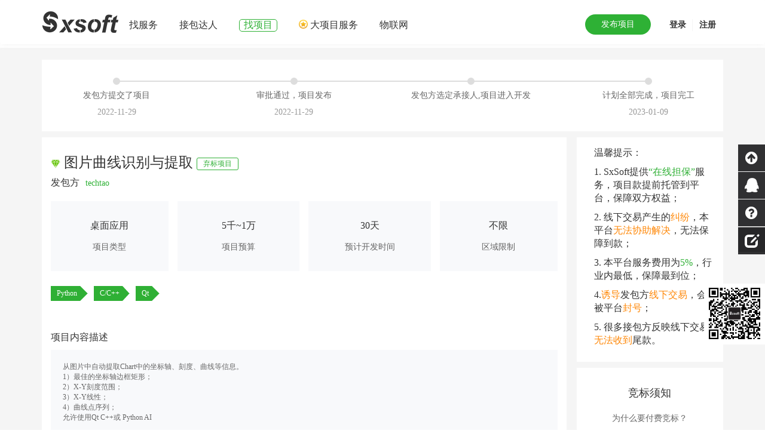

--- FILE ---
content_type: text/html; charset=UTF-8
request_url: https://www.sxsoft.com/project/show/94877
body_size: 16278
content:
<!DOCTYPE html>
<html lang="zh-CN">
<script>
  var _hmt = _hmt || [];
  (function() {
    var hm = document.createElement("script");
    hm.src = "https://hm.baidu.com/hm.js?ee62964f873677e4ee70e71b56d5f825";
    var s = document.getElementsByTagName("script")[0];
    s.parentNode.insertBefore(hm, s);
  })();
</script>


<head>
	      <title>软件开发公司-项目外包-软件外包平台-图片曲线识别与提取</title>
		      <meta name="keywords" content="软件外包，软件外包服务，外包开发，软件外包公司，软件外包平台，IT外包服务，企业软件外包，外包服务平台" />
		      <meta name="description" content="软件开发公司-项目外包-软件外包平台-从图片中自动提取Chart中的坐标轴、刻度、曲线等信息。
1）最佳的坐标轴边框矩形；
2）X-Y刻度范围；
3）X-Y线性；
4）曲线点序列；
允许使用Qt C++或 Python AI" />
	    <meta name="viewport" content="width=device-width, initial-scale=1" />
  <meta name="360-site-verification" content="c5c4b0f1a4942d8786f432150c28cc78" />
    <meta http-equiv="X-UA-Compatible" content="IE=edge,chrome=1">
    <meta http-equiv="Content-Type" content="text/html; charset=UTF-8" />
    <meta property="wb:webmaster" content="1b064b3c1397770d" />
    <meta name="robots" CONTENT="index,follow" />
<!--    <meta name="baidu-site-verification" content="18c7RTDJgU" />-->
<!--    <meta name="baidu-site-verification" content="code-8uFXzfKOWm"/>-->
  <meta name="baidu-site-verification" content="code-1iuOX9AOtr" />
    <meta name="sogou_site_verification" content="mqYKK7ho0w"/>


    <!-- Piwik -->

<!--    --><!--        <script type="text/javascript">-->
<!--          var _paq = _paq || [];-->
<!--          _paq.push(["setCookieDomain", "*.[图片]www.sxsoft.com"]);-->
<!--          _paq.push(['trackPageView']);-->
<!--          _paq.push(['enableLinkTracking']);-->
<!--          (function () {-->
<!--            var u = (("https:" == document.location.protocol) ? "https" : "http") + "://piwik.shinetechchina.com.cn/";-->
<!--            _paq.push(['setTrackerUrl', u + 'piwik.php']);-->
<!--            _paq.push(['setSiteId', 2]);-->
<!--            var d = document, g = d.createElement('script'), s = d.getElementsByTagName('script')[0];-->
<!--            g.type = 'text/javascript';-->
<!--            g.defer = true;-->
<!--            g.async = true;-->
<!--            g.src = u + 'piwik.js';-->
<!--            s.parentNode.insertBefore(g, s);-->
<!--          })();-->
<!--        </script>-->
<!--        <noscript><p><img src="http://piwik.shinetechchina.com.cn/piwik.php?idsite=2" style="border:0;" alt=""/></p>-->
<!--        </noscript>-->
<!--    -->    <!-- End Piwik Code -->

  <!-- Matomo -->
	
    <!-- Matomo -->
<!--    <script>-->
<!--      var _paq = window._paq = window._paq || [];-->
<!--      /* tracker methods like "setCustomDimension" should be called before "trackPageView" */-->
<!--      _paq.push(['trackPageView']);-->
<!--      _paq.push(['enableLinkTracking']);-->
<!--      (function() {-->
<!--        var u="//track.sxsoft.com/";-->
<!--        _paq.push(['setTrackerUrl', u+'matomo.php']);-->
<!--        _paq.push(['setSiteId', '1']);-->
<!--        var d=document, g=d.createElement('script'), s=d.getElementsByTagName('script')[0];-->
<!--        g.async=true; g.src=u+'matomo.js'; s.parentNode.insertBefore(g,s);-->
<!--      })();-->
<!--    </script>-->
    <!-- End Matomo Code -->
    <!-- End Matomo Code -->




	<link rel="archives" title="软件项目交易网" href="https://www.sxsoft.com/" />
	<link rel='stylesheet' type='text/css' href='/css/font-awesome.min.css' />
	<link rel='stylesheet' type='text/css' href='/css/bootstrap.min.css' media='all'   />
	<link rel='stylesheet' type='text/css' href='/css/jquery/jquery.ui.customer.css?v=20140819' media='all' />
		  <link rel='stylesheet' type='text/css' href='/css/web.css?v=20220904' media="all"/>
		<script type="text/javascript">
		var _hmt = _hmt || [];
				// (function() {
		// 	var hm = document.createElement("script");
		// 	hm.src = "https://hm.baidu.com/hm.js?d1e85a4de65b9e6f5c4aa9a756351e27";
		// 	var s = document.getElementsByTagName("script")[0];
		// 	s.parentNode.insertBefore(hm, s);
		// })();

  var _hmt = _hmt || [];
  (function() {
    var hm = document.createElement("script");
    hm.src = "https://hm.baidu.com/hm.js?ee62964f873677e4ee70e71b56d5f825";
    var s = document.getElementsByTagName("script")[0];
    s.parentNode.insertBefore(hm, s);
  })();
</script>


<!-- Clarity tracking code for https://www.sxsoft.com/ -->
<script>
  (function (c, l, a, r, i, t, y) {
    c[a] = c[a] || function () {
      (c[a].q = c[a].q || []).push(arguments)
    }
    t = l.createElement(r)
    t.async = 1
    t.src = 'https://www.clarity.ms/tag/' + i + '?ref=bwt'
    y = l.getElementsByTagName(r)[0]
    y.parentNode.insertBefore(t, y)
  })(window, document, 'clarity', 'script', 'phdkr1qvwe')
</script>














	<style type="text/css">
		.state_jingbiaozhong,
		.state_zhongbiao,
		.state_luoxuan {
		  background: url(/images/state_jingbiaozhong.png) no-repeat;
		  width: 45px;
		  height: 25px;
		  display: inline-block;
		  vertical-align: middle;
		  margin-right: 10px;
		}
		.state_zhongbiao {
		  background-position: 0 -50px;
		}
		.state_luoxuan {
		  background-position: 0 -25px;
		}

		.n_banner a { background:url(/images/home/nei_banner.png?0512) no-repeat center center; }

        .release a {
            color: #ffffff !important;
            text-align: center;
            background-color: #2EB135;
            width: 110px;
            border-radius: 20px;
        }
        .release .btn:hover {
            color: #ffffff;
        }

	</style>
	<script src="/js/jquery-1.9.1.js" type="text/javascript"></script>
	<script src="/js/jquery-ui-1.10.4.custom.js?v=20140818" type="text/javascript"></script>
	<script src="/js/formValidator-4.1.3.js?v=20220524" type="text/javascript"></script>
	<script src="/js/bootstrap.min.js" type="text/javascript"></script>
	    <script src="/js/web.js?v=2018-11-19"></script>

	<!--[if lt IE 8]>
	<link href="/css/bootstrap-ie7.css" rel="stylesheet">
	<![endif]-->
    <script src="/js/bootstrapValidator.min.js"></script>
    <link href="https://cdn.bootcss.com/bootstrap-validator/0.5.3/css/bootstrapValidator.min.css" rel="stylesheet">
</head>
<body class="global-main" >
<script>
(function(){
	var bp = document.createElement('script');
	var curProtocol = window.location.protocol.split(':')[0];
	if (curProtocol === 'https'){
		bp.src = 'https://zz.bdstatic.com/linksubmit/push.js';
	}
	else{
		bp.src = 'http://push.zhanzhang.baidu.com/push.js';
	}
	var s = document.getElementsByTagName("script")[0];
	s.parentNode.insertBefore(bp, s);
})();
</script>

<header class="navbar header-shadow clearfix" style="">
		<div class="container help-width top">
		<div class="row clearfix">
			<div class="col-md-12 column">

<!--                    <button style="text-align: center; background-color: #ff8706; color: white; width: 100%;" class="btn">本站将在今晚(2018-02-27 21:00:00 ~ 23:00:00)进行维护，届时将不能在网站进行任何操作，对您造成不便敬请谅解！</button>-->


				<nav class="navbar" role="navigation">
					<div class="navbar-header">
						 <a class="logo" href="/"><img class="header-logo" src="/images/logo.png" alt="软件项目交易网"/></a>
					</div>
					<div class="navbar-meun">
						<ul class="list-unstyled">
                            <li class="service_nav">
                                <a  onclick="_hmt.push(['_trackEvent', 'nav', 'click', 'servicelist'])" href="/page/service">找服务</a>
                            </li>

<!--                            <li class="case_nav">-->
<!--                                <a --><!-- onclick="_hmt.push(['_trackEvent', 'nav', 'click', 'caselist'])"大项目服务 href="--><!--">案例</a>-->
<!--                            </li>-->
							<li class="user_nav">
								<a 								onclick="_hmt.push(['_trackEvent', 'nav', 'click', 'userlist'])" href="/page/user">接包达人</a>
							</li>
                            <li class="project_nav">
								<a  class="active"								onclick="_hmt.push(['_trackEvent', 'nav', 'click', 'projectlist'])" href="/page/project">找项目</a>
                            </li>
<!--                            <li class="article_nav">-->
<!--								<a --><!--  -->
<!--								onclick="_hmt.push(['_trackEvent', 'nav', 'click', 'articlelist'])" href="--><!--">技术话题111</a>-->
<!--                            </li>-->

<!--							<li class="help_nav">-->
<!--							   <a --><!-- -->
<!--							   onclick="_hmt.push(['_trackEvent', 'nav', 'click', 'helplist'])" href="--><!--">新手上路</a>-->
<!--                           </li>-->

                            <li class="company_nav">
                                <img class="big-star" src="/images/company/star.png" alt="">

                                <a                                         onclick="_hmt.push(['_trackEvent', 'nav', 'click', '五星交付'])" href="/company/index">大项目服务</a>
                            </li>

              <li class="company_nav">
                <a                     onclick="_hmt.push(['_trackEvent', 'nav', 'click', '五星交付'])" href="/iot">物联网</a>
              </li>
<!--              <li class="company_nav">-->
<!--                <a --><!--                    href="--><!--">收费资讯</a>-->
<!--              </li>-->
							<!-- <li class="employ_nav">
								<a 								 onclick="_hmt.push(['_trackEvent', 'nav', 'click', 'recruitemlist'])" href="/page/recruitmenthome">招聘求职</a>
							</li> -->
						</ul>
					</div>

										<div class="navbar-login">
						<a class="login_btn" href="/user/login">登录</a>
						<a class="reg_btn" href="/register">注册</a>
					</div>
					
					                                            <div class="release"><a class="btn" href="/project/fastPub">发布项目</a></div>

                    
<!--                    <form name="headsearhform" method="post" action="/page/help/search" target="_self">-->
<!--                        <div class="navbar-search">-->
<!--                            <div class="search">-->
<!--                                <div class="select">-->
<!--                                    <span><a class="dropdown-toggle dropdown-toggle-search" data-toggle="dropdown" href="javascript:;"><span id="datashowarea">找接包方</span><span class="caret"></span></a></span>-->
<!--                                    <ul class="dropdown-menu dropdown-menu-search">-->
<!--                                        --><!--                                            <li><a data="--><!--">--><!--</a></li>-->
<!--                                        --><!--                                    </ul>-->
<!--                                    <ul class="list-unstyled">-->
<!--                                        <li><a href="javascript:;">找项目</a></li>-->
<!--                                        <li><a href="javascript:;">企业招聘</a></li>-->
<!--                                        <li><a href="javascript:;">个人求职</a></li>-->
<!--                                    </ul>-->
<!--                                </div>-->
<!--                                --><!--                                <input type="hidden" id="sousuoleixing" name="sousuoleixing" value="user" />-->
<!--                                <input type="text" id="appendedDropdownButton" name='sousuoneirong'/>-->
<!--                                <a href="javascript:;" onclick="_hmt.push(['_trackEvent', 'nav', 'click', 'search']);headsearhform.submit();"><span class="glyphicon glyphicon-search"></span></a>-->
<!--                            </div>-->
<!--                        </div>-->
<!--                    </form>-->
				</nav>
			</div>
		</div>
	</div>
</header>
<div class="clearfix" style="height: 80px"></div>
<div class="hint">
<!--  <div class="container">-->
<!--    <h4 style="text-align: center; color: #f78b62;">网站已成功更改备案，软件项目交易网更改工商主体为北京星野云联科技有限公司，备案号：京ICP备2021029338号</h4>-->
<!--    -->
<!--  </div>-->
</div>
<script type="text/javascript">
  $(function(){
    $('ul.dropdown-menu-search li a').click(function(){
      var value = $(this).attr('data');
      var data = $(this).html();
      $('#sousuoleixing').val(value);
      $('#datashowarea').html(data);
      $('.dropdown-menu-search').hide();
    });
    $('.dropdown-toggle-search').click(function(){
      $('.dropdown-menu-search').show();
    });
    $('.select').hover(function(){
      $('.dropdown-menu-search').show();
    },function(){
      $('.dropdown-menu-search').hide();
    });
    var viewWidth = $(window).innerWidth();
    if (viewWidth < 1200) {
      $('.navbar-meun li').css('padding', '0 10px');
    }
  });
  </script>
  <script type='text/javascript' src='/js/collection.js'></script><script src="/js/the_bidding_card.js?v=2021-09-17"></script>
<script>
  function showSetBiddingAmount() {
    $('.set-can-bidding-amount .hint').html('')
    $('.set-can-bidding-amount #bidding-amount').modal({
      show: true,
      backdrop: 'static',
      keyboard: false
    })
  }
  function saveBiddingAmount(){
    var canBiddingAmount = $(".set-can-bidding-amount input[name='can_bidding_amount']").val()
    $.ajax({
      type: 'POST',
      url: '/my/project/saveBiddingAmount',
      dataType: 'json',
      data: {
        'project_id': "94877",
        'csrf_sxsoft_name':getCookie('csrf_cookie_name'),
        'can_bidding_amount': canBiddingAmount
      },
      success: function(response){
        if(response.result){
          let html = '<span style="color:#2FB035;">'+response.msg+'</span>'
          $(".set-can-bidding-amount .hint").html(html)
          setTimeout(()=>{
            $('.set-can-bidding-amount #bidding-amount').modal('hide');
          },1000)
        }else{
          $(".set-can-bidding-amount .hint").attr('color: #c9302c;')
          let html = '<span style="color:red;">'+response.msg+'</span>'
          $(".set-can-bidding-amount .hint").html(html)

        }
      }
    })
  };

</script>
<style>
    #Real_Name {
        cursor: pointer;
    }
</style>

<div class="wrap">
  <div class="bg-color-f5 pb-10 pt-20">
    <div class="container">
      <div class="project-progress  clearfix">
        <div class="progress-bar1 clearfix">
          <div class="single-blank"></div>
          <div class="single   clearfix">
            <div class="circle ">
              <div class="project-status">
                <p class="title1">
                  发包方提交了项目
                </p>
                <p class="date">
					2022-11-29                </p>
              </div>
            </div>
          </div>
          <div class="single  clearfix ">
            <div class="circle ">
              <div class="project-status">
                <p class="title1">
                  审批通过，项目发布
                </p>
                <p class="date">
					2022-11-29                </p>
              </div>
            </div>
          </div>
          <div class="single clearfix ">
            <div class="circle ">
              <div class="project-status">
                <p class="title1">
                  发包方选定承接人,项目进入开发
                </p>
                <p class="date">
					                </p>
              </div>
            </div>
          </div>
          <div class="single-blank clearfix">
            <div class="circle ">
              <div class="project-status">
                <p class="title1">
                  计划全部完成，项目完工
                </p>
                <p class="date">
					2023-01-09                </p>
              </div>
            </div>
          </div>
        </div>

      </div>

    </div>
  </div>
	  <div class="bg-color-f5 clearfix">
    <div class="container">

      <div class="clearfix">
        <div class="project-detail clearfix">
          <div class="left">
            <div class="title-msg clearfix">
              <div class="col-sm-7 clearfix">
                <h1 class="project-title" title="图片曲线识别与提取">
					            <img src="/images/handpick.svg" alt="精选接包方">
<!--            <i  style="color: #DBAE47;" class="glyphicon glyphicon-user"></i>-->
										图片曲线识别与提取                  <!--                                -->                  <span class="status">
                                    弃标项目                            </span>

                </h1>
              </div>
              <div class="col-sm-5">
                <p class="collect">
	                
                  					
				  <!--                        <span class="look-contact-way pull-right">-->
<!--                                  <a-->
<!--                                    class="btn"-->
<!--                                    onclick="lookContactWay(--><!--,--><!--)"-->
<!--                                  >-->
<!--                                    查看联系方式 管理员-->
<!--                                  </a>-->
<!--                                </span>-->
					  
                </p>
              </div>

            </div>
            <div class="owner clearfix">
              <div class="col-sm-12">
                <p class="msg">
                  发包方<a target="_blank"
                        href="/user/history/286632"><span
                        class="green">techtao</span></a>


                  <!--                                  <span>-->
                  <!--                                        -->                  <!--										-->                  <!--						-->                  <!--                      <span>-->
                  <!--                                                -->                  <!--                                                手机 ：<span-->
                  <!--                            class="green">--><!--</span>-->
                  <!--                                                                        -->                  <!--                                            </span>-->
                  <!--                                                -->                  <!---->
                  <!--                        <span>-->
                  <!--                                                QQ:-->
                  <!--                                                <span class="green">-->
                  <!--                                                    -->                  <!--                                                </span>-->
                  <!--                                            </span>-->
                  <!--						-->                  <!--                        -->                  <!--                        <span>邮箱：-->
                  <!--                            <span class="green">-->
                  <!--                              -->                  <!--                            </span>-->
                  <!--                          </span>-->
                  <!--						-->                  <!---->
                  <!--                        <span>邮箱：-->
                  <!--                          <span class="green">-->
                  <!--                            -->                  <!--                          </span>-->
                  <!--                          </span>-->
                  <!--						-->                  <!--					-->                  <!--                                    </span>-->
                </p>


				                </div>

            </div>
            <div class="project-msg clearfix">
              <div class="col-sm-3">
                <div class="single">
                  <p class="cat-name">
					  桌面应用                  </p>
                  <p class="cat-title">
                    项目类型
                  </p>
                </div>
              </div>
              <div class="col-sm-3">
                <div class="single">
                  <p class="cat-name">
					  5千~1万                  </p>
                  <p class="cat-title">
                    项目预算
                  </p>
                </div>
              </div>
              <div class="col-sm-3">
                <div class="single">
                  <p class="cat-name">
					  30天                  </p>
                  <p class="cat-title">
                    预计开发时间
                  </p>
                </div>
              </div>
              <div class="col-sm-3">
                <div class="single">
					                      <p class="cat-name">
                        不限
                      </p>
					
                  <p class="cat-title">
                    区域限制
                  </p>
                </div>
              </div>
            </div>
			  
                    <div class="technology-tag clearfix">
                      <div class="col-sm-12">
						                              <div class="single">
                              <div class="tag">Python</div>
                              <div class="triangle"></div>
                            </div>
						                              <div class="single">
                              <div class="tag">C/C++</div>
                              <div class="triangle"></div>
                            </div>
						                              <div class="single">
                              <div class="tag">Qt</div>
                              <div class="triangle"></div>
                            </div>
						                        </div>


                    </div>
				  
            <div class="project-describe clearfix">
              <div class="col-sm-12">
                <p class="project-des-title">
                  项目内容描述
                </p>
                <div class="project-content clearfix">
                  <p>
					  从图片中自动提取Chart中的坐标轴、刻度、曲线等信息。<br />
1）最佳的坐标轴边框矩形；<br />
2）X-Y刻度范围；<br />
3）X-Y线性；<br />
4）曲线点序列；<br />
允许使用Qt C++或 Python AI                  </p>
					                      <div class="col-sm-12">
                        <p>文档下载</p>
                        <a href="javascript:;" class="download"
                           id="/c/33/ae7ef40287b2b93d95737924e439d/Chart.jpg">
                          <i class="glyphicon glyphicon-paperclip"></i>
							Chart.jpg                        </a>
                      </div>
					                </div>
              </div>
            </div>


            <div class="bid clearfix">
              <div class="col-sm-12">
                                  <p class="handpick-hint">
                    发包方选择
                    <span class="handpick-color">“精选接包方”</span>
                    项目，
	                  8                    人可参与竞标，竞争更少。
<!--                    此项目为 <span class="handpick-color">精选接包方</span> 项目，发包方限制 <span class="handpick-color">--><!--个</span> 接包方进行竞标。-->
                  </p>
                                    				                      <div class="col-sm-9 project-show">
                      <span>&nbsp;</span>
                      <p>
                        竞标人数：<span class="org pd-r-20">6人</span>
                        <span>剩余竞标席位：2人</span>
                      </p>
                    </div>
                    <div class="col-sm-3 bid-btn-div" style="overflow:hidden;">
						                          <a href="javascript:void(0);"
                             class="formConfirm jb_btn"
                             onclick="_hmt.push(['_trackEvent', 'bid', 'click', 'ask-bid']);">暂停竞标</a>
						
                    </div>
				                </div>
            </div>

			  			                  <div class=" related-recommend clearfix">
                  <h4 class="recommend-title clearfix">
                    相关项目推荐
                  </h4>
                  <ul class=" tj_det list-unstyled">
					                          <li>
                          <h2>
                            <a href="/project/show/97416"><span
                                class="green">学习网站继续教育加速插件</span></a><span>项目预算：</span><span
                              class="font-color-3">1千以下</span>
                            <span>技术要求：</span>
                                                          <span class="time">竞标中：于 今天                                                 截止竞标</span>
                        </li>
                          </h2>

					                          <li>
                          <h2>
                            <a href="/project/show/97418"><span
                                class="green">unity3d游戏</span></a><span>项目预算：</span><span
                              class="font-color-3">1千~5千</span>
                            <span>技术要求：</span>
                                                          <span class="time">竞标中：于 今天                                                 截止竞标</span>
                        </li>
                          </h2>

					                          <li>
                          <h2>
                            <a href="/project/show/97420"><span
                                class="green">数字人</span></a><span>项目预算：</span><span
                              class="font-color-3">1千~5千</span>
                            <span>技术要求：</span>
                                                          <span class="time">竞标中：于 今天                                                 截止竞标</span>
                        </li>
                          </h2>

					                          <li>
                          <h2>
                            <a href="/project/show/97422"><span
                                class="green">linux 上的.net 的程序编译打包</span></a><span>项目预算：</span><span
                              class="font-color-3">1千~5千</span>
                            <span>技术要求：C/C++ .NET Visual C++</span>
                                                          <span class="time">竞标中：于 1 天后                                                截止竞标</span>
                        </li>
                          </h2>

					                          <li>
                          <h2>
                            <a href="/project/show/97424"><span
                                class="green">做一个点对点的VPN，连接虚拟机和...</span></a><span>项目预算：</span><span
                              class="font-color-3">1千以下</span>
                            <span>技术要求：</span>
                                                          <span class="time">竞标中：于 4 天后                                                截止竞标</span>
                        </li>
                          </h2>

					                    </ul>
                  <p class="more-project">
                    <a href="/page/project" target="_blank">
                      更多项目 >
                    </a>
                  </p>
                </div>
			  			  

            <!--                    <div class="related-recommend">-->
            <!--                        <p>-->
            <!--                            相关推荐-->
            <!--                        </p>-->
            <!--                        <p></p>-->
            <!--                    </div>-->
          </div>
          <div class="right">
            <div class="waring-message">
              <div class="message">
                <div>
<!--                  <img src="/images/project-show/alert.svg" alt="">-->
                </div>
                <div class="reminder">

                  <p>
                    温馨提示：
                  </p>
                  <p>
                    1. SxSoft提供<span class="font-color-green">“在线担保”</span>服务，项目款提前托管到平台，保障双方权益；
                  </p>
                  <p>
                    2. 线下交易产生的<span class="orange">纠纷</span>，本平台<span class="orange">无法协助解决</span>，无法保障到款；
                  </p>
                  <p>
                    3. 本平台服务费用为<span class="font-color-green">5%</span>，行业内最低，保障最到位；
                  </p>
                  <p>
                    4.<span class="orange">诱导</span>发包方<span class="orange">线下交易</span>，会被平台<span class="orange">封号</span>；
                  </p>
                  <p>
                    5. 很多接包方反映线下交易<span class="orange">无法收到</span>尾款。
                  </p>
                </div>
                <span class="">
                                </span>
              </div>
            </div>
            <div class="bidding-instructions">
              <p class="bid-title">
                竞标须知
              </p>
              <p class="single1 single">
                <a href="/help/bid_joinings" target="_blank">
                  为什么要付费竞标？
                </a>
              </p>
              <p class="single2 single">
                <a href="/help/bid_joinings" target="_blank">
                  付费竞标规则
                </a>
              </p>
              <p class="single3 single">
                <a href="/help/bid_joinings" target="_blank">
                  什么情况下竞标退费？
                </a>
              </p>
              <p class="single4 single">
                <a href="/help/bid_joinings">
                  如何提高竞标成功率？
                </a>
              </p>
            </div>
            <div class="contact-service">
              <p class="contact-title">
                如您有任何疑问，请咨询客服
              </p>
              <p class="qq">
                客服QQ
              </p>
              <p class="qq1">
                <span class="services_kefu">客服1:</span>
				   <a href='http://wpa.qq.com/msgrd?v=3&uin=1415350721&site=qq&menu=yes' target='_blank' >
			<img border='0'  title=点击这里给我发消息  alt='点击这里给我发消息' src='http://wpa.qq.com/pa?p=2:825088182:41'>
			</a>              </p>
              <p class="qq2">
                <span class="services_kefu">客服2:</span>
				   <a href='http://wpa.qq.com/msgrd?v=3&uin=1824312683&site=qq&menu=yes' target='_blank' >
			<img border='0'  title=点击这里给我发消息  alt='点击这里给我发消息' src='http://wpa.qq.com/pa?p=2:825088182:41'>
			</a>              </p>
            </div>
            <div class="service-email">
              <p class="service-email-title">
                客服邮箱
              </p>
              <p class="email">
                kefu@sxsoft.com
              </p>
            </div>
<!--            <div class="service-phone">-->
<!--              <p class="service-phone-title">-->
<!--                客服电话-->
<!--              </p>-->
<!--              <p class="phone">-->
<!--                010-62386352-->
<!--              </p>-->
<!--            </div>-->
          </div>
        </div>
      </div>
    </div>


    <div class="bid-refund">

      <div class="modal fade" id="myModalShow" tabindex="-1" role="dialog" aria-labelledby="myModalLabel">
        <div class="modal-dialog modal-div" role="document">
          <div class="modal-content">
            <div class="modal-header clearfix">
              <button type="button" class="close" data-dismiss="modal" aria-label="Close"><span
                    aria-hidden="true">&times;</span></button>
              <p class="modal-title" id="myModalLabel">温馨提示</>
            </div>
            <div class="modal-body">
              <div class="hint clearfix">
                <p class="msg pd-20">
                  <img src="/images/bid/refund.png" alt="">
                  <span class="org ">
                                                        您的账户还未认证不满意退款，认证后将获得更多机会！
                                                    </span>
                </p>
              </div>
              <div class="inform clearfix">

                <ul>
                  <li>
                    一旦加入，就会在名片页及会员名显示处有独特的标识，向发包方做出承诺；
                  </li>
                  <li>
                    通过认证，表明自己的诚信度和开发质量，用实力和诚意赢得机会；
                  </li>
                  <li>
                    发包方更加信任和青睐，从而能够获得更多成功竞标的机会；
                  </li>
                  <li>
                    竞标推荐，当发包方有相关需求时，客服会优先推荐已认证接包方。
                  </li>
                </ul>
              </div>
              <div class="pd-20 clearfix">
                <img src="/images/bid/eg.png" alt="">
              </div>
              <div class="footer pd-20 clearfix">
                <p class="approve">
                  <a href="javascript:void(0);"
                     onclick="approve() ; _hmt.push(['_trackEvent', 'bid', 'click', '认证']);"
                     class="jb_btn" data-dismiss="modal" aria-label="Close">
                    认证
                  </a>
                </p>


                <p class="skip">
                  <a href="javascript:void(0);"
                     onclick="_hmt.push(['_trackEvent', 'bid', 'click', '不认证']);SkipCertification()"
                     class="jb_btn"
                     data-dismiss="modal" aria-label="Close">跳过</a>
                </p>
              </div>
            </div>
          </div>
        </div>
      </div>
    </div>

    <div class="buy-bid-card">

      <div class="modal fade" id="myModal" tabindex="-1" role="dialog" aria-labelledby="myModalLabel">
        <div class="modal-dialog" role="document">
          <div class="modal-content">
            <div class="modal-header">
              <button type="button" class="close" data-dismiss="modal" aria-label="Close"
                      onclick="closePayWay()"><span aria-hidden="true">&times;</span></button>
              <h4 class="modal-title" id="myModalLabel">选择支付方式</h4>
            </div>
            <div class="modal-body">
              <p class="pay-title">
                请选择支付方式，本次支付金额：<span class="orange money">3.9</span> 元
              </p>
              <div class="clearfix">
                <div class="balance single">
                  <div onclick="selectWay(2,$(this))">
                    <img class="icon-fee" src="/images/bid/balance.svg" alt="">
                    <span class="way">余额支付(<span
                          class="balance-of-account"></span>)</span>
                    <img src="/images/bidding/choose.png" class="choose choose-black" alt="">
                  </div>
                </div>
                <div class="single">
<!--临时去除支付宝支付                  -->
<!--                  <div data-toggle="tooltip" data-placement="left" title="维护中，暂用余额或微信支付">-->
                  <div onclick="selectWay(5,$(this))" disabled="">
                    <!--支付宝支付暂定为5-->
                    <img src="/images/bid/alipay.svg" class="icon-fee" alt="">
                    <span class="way">支付宝支付</span>
                    <img src="/images/bidding/choose.png" class="choose choose-black" alt="">
                    <form id="alipay" class="alipay"
                          action="/my/pay/alipay" method="post">
                      <input type="hidden" name="money" value="3">
                      <input type="hidden" name="project_id" value="94877">
                      <input type="hidden" name="source" value="project_detail">
                    </form>
                  </div>
                </div>
                <div class=" single">
                  <div onclick="selectWay(4,$(this))">
                    <img src="/images/bid/wechat-pay.svg" alt="" class="icon-fee">
                    <span class="way">微信支付</span>
                    <img src="/images/bidding/choose.png" class="choose choose-black" alt="">
                  </div>
                </div>


                <div class="footer clearfix">
                  <span class="hint-message hint-blank">请选择支付方式</span>
                  <button class="btn btn-success balance-btn blank" onclick="payForCard(2)">去支付
                  </button>
                  <button class="btn btn-success wepay-btn blank"
                          onclick="payForCard(4)">去支付
                  </button>
                  <button class="btn btn-success alipay-btn blank" onclick="payForCard(5)">去支付
                  </button>
                </div>
              </div>

            </div>

          </div>
        </div>
      </div>

      <div class="modal fade" id="card-wepay" tabindex="-1" role="dialog">
        <div class="modal-dialog" role="document">
          <div class="modal-content">
            <div class="modal-header">
              <button type="button" class="close" data-dismiss="modal" aria-label="Close"
                      onclick="closePayWay()"><span aria-hidden="true">&times;</span></button>
              <h4 class="modal-title" id="myModalLabel">微信扫码支付</h4>
            </div>
            <div class="modal-body wepay">
              <p class="hint">
                需要支付金额:<span class="green money"> 3.9</span>元
              </p>
              <p class="QR-code-time">
                距离二维码过期还剩 <span class="time">60</span> 秒，过期后请刷新重新获取二维码。
              </p>
              <p class="refresh-QR-code">
                二维码已过期，<span class="refresh" onclick="refreshQRCode()">刷新</span>重新获取二维码。
              </p>
              <img class="QR-code" src="/images/bidding/weixin.png" alt="">

            </div>
          </div>
        </div>
      </div>


      <!--            <div class="modal fade" id="myModal" tabindex="-1" role="dialog" aria-labelledby="myModalLabel">-->
      <!--                <div class="modal-dialog" role="document">-->
      <!--                    <div class="modal-content">-->
      <!--                        <div class="modal-header">-->
      <!--                            <button type="button" class="close" data-dismiss="modal" aria-label="Close"><span aria-hidden="true">&times;</span></button>-->
      <!--                            <h4 class="modal-title" id="myModalLabel">微信扫码支付</h4>-->
      <!--                        </div>-->
      <!--                        <div class="modal-body">-->
      <!--							-->      <!--                                <p class="hint">-->
      <!--                                    需要支付金额:<span class="green money"> 3.9</span>元-->
      <!--                                </p>-->
      <!--                                <p class="QR-code-time">-->
      <!--                                    距离二维码过期还剩 <span class="time">60</span> 秒，过期后请刷新重新获取二维码。-->
      <!--                                </p>-->
      <!--  <p class="refresh-QR-code">
                                    二维码已过期，<span class="refresh" onclick="refreshQRCode('//','//')">刷新</span>重新获取二维码。
//                                </p>-->
		      <!--                            <img class="QR-code" src="/images/bidding/weixin.png" alt="">-->
      <!--                            <p class="pay-status">-->
      <!---->
      <!--                            </p>-->
      <!---->
      <!---->
      <!--                            <div class="clearfix">-->
      <!--                                <p class="pay-way">-->
      <!--									-->      <!--                                <form id="alipay" class="alipay" action="-->
		<!--"  method="post">-->
      <!---->
      <!--                                    <input type="hidden" name="money">-->
      <!--                                    <input type="hidden" name="project_id" value="-->
		<!--">-->
      <!--                                    <input type="hidden" name="source" value="project_detail">-->
      <!---->
      <!--                                    <span class="select-alipay" onclick="alipay()">支付宝支付</span>-->
      <!--                                </form>-->
      <!--								-->      <!--								-->      <!--                                    <span class="balance-pay" onclick="balanceBuy()">余额支付</span>-->
      <!--								-->      <!--                                </p>-->
      <!--                            </div>-->
      <!---->
      <!---->
      <!--                        </div>-->
      <!--                    </div>-->
      <!--                </div>-->
      <!--            </div>-->


      <div class="modal fade" id="payStatus" tabindex="-1" role="dialog" aria-labelledby="myModalLabel">
        <div class="modal-dialog" role="document">
          <div class="modal-content">
            <div class="modal-header">
              <button type="button" class="close" data-dismiss="modal" aria-label="Close"><span
                    aria-hidden="true">&times;</span></button>
              <h4 class="modal-title" id="myModalLabel">提示</h4>
            </div>
            <div class="modal-body">
              <p class="status">
                订单正在处理中，请稍候。
              </p>
            </div>
          </div>
        </div>
      </div>

      <div class="modal fade" id="unable-buy" tabindex="-1" role="dialog" aria-labelledby="myModalLabel">
        <div class="modal-dialog" role="document">
          <div class="modal-content">
            <div class="modal-header">
              <button type="button" class="close" data-dismiss="modal" aria-label="Close"><span
                    aria-hidden="true">&times;</span></button>
              <h4 class="modal-title" id="myModalLabel">提示</h4>
            </div>
            <div class="modal-body">
              <p class="hint">
                您账户中还有 <span class="orange"></span>张竟标卡，请使用完后再进行购买。
              </p>

            </div>
          </div>
        </div>
      </div>

      <div class="modal fade" id="balance-buy" tabindex="-1" role="dialog" aria-labelledby="myModalLabel">
        <div class="modal-dialog" role="document">
          <div class="modal-content">
            <div class="modal-header">
              <button type="button" class="close" data-dismiss="modal" aria-label="Close"><span
                    aria-hidden="true">&times;</span></button>
              <h4 class="modal-title" id="myModalLabel">余额支付</h4>
            </div>
            <div class="modal-body">
              <p class="hint">
                需要支付金额: <span class="green">3.9</span>元
              </p>

              <p class="pay-btn">
                <img class="pay-icon" src="/images/bidding/pay.png" alt="">
                <span class="pay-title">余额支付 (<span
                      class="green"></span>元)</span>
                <img class="choose" src="/images/bidding/choose.png" alt="">
              </p>

              <p class="footer">
                        <span class="left" onclick="returnWepay()">
                            < 返回微信支付
                        </span>
                <span class="right">
                            <button class="btn btn-success" onclick="confirmPayment()">去支付</button>
                        </span>
              </p>


            </div>
          </div>
        </div>
      </div>


      <div class="modal fade" id="payment-password" tabindex="-1" role="dialog" aria-labelledby="myModalLabel">
        <div class="modal-dialog" role="document">
          <div class="modal-content">
            <div class="modal-header">
              <button type="button" class="close" data-dismiss="modal" aria-label="Close"><span
                    aria-hidden="true">&times;</span></button>
              <h4 class="modal-title" id="myModalLabel">请输入平台支付密码</h4>
            </div>
            <div class="modal-body">
              <form class="form">
                <p class="balance-pay-title">
                  支付金额 <span class="green"></span> 元
                </p>

                <div class="form-group">
                  <input type="hidden" name="money">
                  <input type="password" name="password" class="form-control" placeholder="请输入支付密码">
                </div>
                <p class="msg">

                </p>
                <p class="pay">
                  <input type="button" class="btn btn-success" onclick="pay('project_detail')"
                         value="确认支付"/>
                </p>
              </form>

            </div>
          </div>
        </div>
      </div>
    </div>

    <script charset='utf-8'>

      function showAC() {
        $.ajax({
          type: 'GET',
          url: '/my/user/getUser',
          dataType: 'json',
          success: function (result) {
            if (result.data.bumanyituikuan == '1') {
              $('.bidding #bidding-form').modal({
                show: true,
                backdrop: 'static',
                keyboard: false
              });
            } else {
              var bid_login = "";
              if (bid_login == true) {
				                }
              $('.bid-refund #myModalShow').modal('show');
            }
          }
        })

      };
      function bindingMobile(user_id,project_id){
        var formParams = $('#form-bidding-mobile').serialize()
        $.ajax({
          type: 'post',
          url: '/project/ownerMessage',
          dataType: 'json',
          data: formParams,
          success: function (result) {
            console.log(`Class, , Function: , Line 1704 json():`, result)
            $('.binding-mobile #binding-mobile').modal('hide');
            $('.owner-message #owner-message').modal({
              show: true,
              backdrop: 'static',
              keyboard: false
            });
            if(result.success === true){
              var html = '';
              if(result.success){
                if(result.data.mobile){
                  html = '<p style="font-size: 16px;">手机号:'+result.data.mobile+'</p>';
                  html += '<p style="font-size: 16px;">请在5分钟内联系，5分钟后需要重新获取联系方式</p>'
                }

              }else{
                html = '<p style="font-size: 16px;">'+result.message+'</p>';
              }
              $('.owner-message #owner-message .modal-body').html(html);
            }
          }
        });
      };
      function showBindingMobile(mobile) {
        $('.binding-mobile #binding-mobile').modal({
          show: true,
          backdrop: 'static',
          keyboard: false
        });
      };
      function lookContactWay(user_id,project_id) {
        $.ajax({
          type: 'GET',
          url: '/project/ownerMessage?user_id='+user_id+'&project_id='+project_id,
          dataType: 'json',
          success: function (result) {
            $('.owner-message #owner-message').modal({
              show: true,
              backdrop: 'static',
              keyboard: false
            });
            var html = '';
            if(result.success){
              if(result.data.mobile){
                html = '<p style="font-size: 16px;">请拨打此号码:'+result.data.mobile+'</p>';
                if(result.data.party_b_mobile){
                  html += '<p style="font-size: 16px">请使用<span style="color:#ff8706;">'+result.data.party_b_mobile+'</span>' +
                    ' 联系发包方，此隐私号2天内有效，超时请重新获取发包方联系方式。</p>';
                  html += '<p style="font-size: 16px;"></p>';
                }

              }
            }else{
              html = '<p style="font-size: 16px;">'+result.message+'</p>';
            }
            $('.owner-message #owner-message .modal-body').html(html);

          }
        })

      }

      $(function () {
        var is_jbf = "";
        var bid_login = "";
        var is_bid = "";
        var can_bid = "";
        var LimitNumbe = "0";
        var authentication = '';
        if(authentication){
          if (is_jbf && bid_login && !is_bid && can_bid) {
            showAC();
          }
        }else{
          if (is_jbf && bid_login && !is_bid && LimitNumbe != '0' && can_bid) {
            showAC();
          }
        }

      });

      $('.download').click(function () {
        $('#fileurl').val('uploads/' + $(this).attr('id'));
        $('#subform').submit();
      });


    </script>
    <form id="subform" action="/up_down/download" method="post" target="upload_target">
		<form action="/project/show/94877" method="post" accept-charset="utf-8"><div style="display:none">
<input type="hidden" name="csrf_sxsoft_name" value="e934225d115fcddeff560b542ef42854" />
</div>      <input type="hidden" name='file' id="fileurl" value=""/>
    </form>
    <iframe id="upload_target" style="width:0; height:0;display:none;" name="upload_target"
            src="/up_down/download"></iframe>
    <script src="/js/bid.js?v=2019-08-29"></script>
  </div>

  <div class="bidding">
    <div class="modal fade" id="bidding-form" tabindex="-1" role="dialog" aria-labelledby="myModalLabel">
      <div class="modal-dialog" role="document">
        <div class="modal-content">
          <div class="modal-header">
            <button type="button" class="close" data-dismiss="modal" aria-label="Close"><span
                  aria-hidden="true">&times;</span></button>
            <h4 class="modal-title" id="myModalLabel">我要竞标</h4>
          </div>
          <div class="modal-body">
            <p class="hint-title">
              欢迎您参与本项目的竞标，竞标费为 <span class="orange">3</span>元，竞标后，<span class="orange">请主动和发包方联系</span>，这是成功取得项目的<span
                  class="orange">关键</span>之一。竞标信息是非公开的。只有您/发包方以及管理员能看到。
            </p>
            <p>
                        <span style="padding-right: 20px;">
                                                  </span>


				            </p>

            <form class="form-horizontal bidding-projects" method="post" role="form" id="form-bidding-msg">
				<form action="/project/show/94877" method="post" accept-charset="utf-8"><div style="display:none">
<input type="hidden" name="csrf_sxsoft_name" value="e934225d115fcddeff560b542ef42854" />
</div>              <input type="hidden" name="xiangmuid" value="94877">
              <input type="hidden" name="fabaofangid" value="286632">
              <div class="form-group">
                <label class="col-sm-2 control-label"><span class="red">*</span>项目报价</label>
                <div class="col-sm-10">
                  <div class="input-group">
                    <input class="form-control" name="xiangmubaojia"
                           value="" type="text"/>
                    <span class="input-group-addon">元</span>
                  </div>
                </div>
              </div>
              <div class="form-group">
                <label class="col-sm-2 control-label"><span class="red">*</span>开发周期</label>
                <div class="col-sm-10">
                  <div class="input-group">
                    <input class="form-control" name="kaifazhouqi"
                           value="" type="text"/>
                    <span class="input-group-addon">天</span>
                  </div>
                </div>
              </div>

              <div class="form-group">
                <label class="col-sm-2 control-label"><span class="red">*</span>竞标方案</label>
                <div class="col-sm-10">
                                    <textarea name="jingbiaoliuyan" rows="6"
                                              class="form-control"
                                              placeholder="请输入您对项目的理解及交付标准等。"></textarea>
                </div>
              </div>

<!--              <div class="form-group">-->
<!--                <label class="col-sm-2 control-label"><span class="red">*</span>联系方式</label>-->
<!--                <div class="col-sm-10">-->
<!--                  <div class="row">-->
					  <!--                        <div class="col-xs-12 clearfix">-->
<!--                          <div class="input-group">-->
<!--                                                    <span class="input-group-btn">-->
<!--                                                        <div class="input-title">-->
<!--                                                            <span>手机号</span>-->
<!--                                                        </div>-->
<!--                                                    </span>-->
<!--                            <input autocomplete="off" type="text" checked name="mobile"-->
<!--                                   class="form-control home-phoneCode"-->
<!--                                   disabled="true"-->
<!--                                   value="--><!--">-->
<!--                            <input type="hidden" name="mobile"-->
<!--                                   value="--><!--">-->
<!--                          </div>-->

<!--                        </div>-->
					  <!--                        <div class="col-xs-6 clearfix">-->
<!--                          <div class="input-group">-->
<!--                                                    <span class="input-group-btn">-->
<!--                                                        <div class="input-title">-->
<!--                                                            <span>手机号</span>-->
<!--                                                        </div>-->
<!--                                                    </span>-->
<!--                            <input autocomplete="off" type="text" name="mobile"-->
<!--                                   class="form-control home-phoneCode" placeholder="请绑定手机号">-->
<!--                          </div>-->
<!--                        </div>-->
<!--                        <div class="col-xs-6 clearfix ">-->
<!--                          <div class="input-group">-->
<!--                            <input autocomplete="off" type="text" id="phonecode"-->
<!--                                   name="phoneCode" class="form-control home-phoneCode"-->
<!--                                   placeholder="请输入验证码">-->
<!---->
<!--                            <span class="input-group-btn">-->
<!--                                                        <div id="PhoneMsg" class="btn btn-default gain">-->
<!--                                                            <span id="Regain">立即获取</span>-->
<!--                                                            <span id="CountDown"></span>-->
<!--                                                        </div>-->
<!--                                                    </span>-->
<!--                          </div>-->
<!--                        </div>-->
					  <!--                  </div>-->
<!--                  <div class="row pad-top-15">-->
<!--                    <div class="clearfix col-sm-12">-->
<!--                      <div class="input-group">-->
<!--                                                <span class="input-group-btn">-->
<!--                                                    <div class=" input-title">-->
<!--                                                        <span>邮箱</span>-->
<!--                                                    </div>-->
<!--                                                </span>-->
						  <!--                            <input type="text" id="email" name="email" disabled-->
<!--                                   class="form-control" value="--><!--">-->
<!--                            <input type="hidden" name="email" class="form-control"-->
<!--                                   value="--><!--">-->
						  <!--                            <input type="text" name="email" class="form-control"-->
<!--                                   placeholder="请输入邮箱" value="--><!--">-->
						  <!--                      </div>-->
<!--                    </div>-->
<!--                  </div>-->
<!---->
<!--                </div>-->
<!--              </div>-->




              <div class="col-sm-offset-2">
                <div class="clearfix footer pad-top-15">
	                                      <div class="not-approve clearfix">
                        <div class="no">
                          <img src="/images/bid/not-attestation.png" alt="">
                          <p class="msg">
                            <a href="/my/user/refundagreement" target="_blank"
                               style="color: #999999 !important;">
                              未认证不满意退款
                            </a>
                            <a href="javascrit:;" onclick="clickApprove()"
                               class="btn btn-default btn-sm">点击认证</a>
                          </p>
                        </div>
                        <div class="yes">
                          <img src="/images/bid/attestation.png" alt="">
                          <p class="msg">
                            已认证不满意退款
                          </p>
                        </div>
                      </div>
	                                  <input class="btn btn-success approve-btn" type="button" id="btn-save-bid"
                         onclick="saveBid()" value="确认"/>
                </div>

                <div class="waring-msg">
                  <p class="tip"></p>
                </div>
              </div>

            </form>

          </div>
        </div>
      </div>
    </div>

    <div class="bidding-pay-way">

      <div class="modal fade" tabindex="-1" id="pay-way" role="dialog" aria-labelledby="myModalLabel">
        <div class="modal-dialog" role="document">
          <div class="modal-content">
            <div class="modal-header">
              <button type="button" class="close" data-dismiss="modal" aria-label="Close"><span
                    aria-hidden="true">&times;</span></button>
              <h4 class="modal-title">支付竞标费用</h4>
            </div>
            <div class="modal-body">
              <p class="pay-title">
                请选择支付方式，本次竞标费为：<span class="orange">3元</span>
              </p>
              <div class="clearfix">
                <div class="clearfix">
					                  <div class="single">
                    <!--临时去除支付宝支付                  -->
<!--                    <div data-toggle="tooltip" data-placement="left" title="维护中，暂用余额或微信支付">-->
                    <div onclick="selectPayWay(5,$(this))">

                      <!--支付宝支付暂定为5-->
                      <img src="/images/bid/alipay.svg" class="icon-fee" alt="">
                      <span class="way">支付宝支付</span>
                      <img src="/images/bidding/choose.png" class="choose choose-black" alt="">
                      <form id="alipay" class="alipay"
                            action="/my/pay/payForBidding"
                            method="post">
                        <input type="hidden" name="money" value="3">
                        <input type="hidden" name="project_id"
                               value="94877">
                        <input type="hidden" name="source" value="pay_for_bidding">
                      </form>
                    </div>
                  </div>
                  <div class=" single">
                    <div onclick="selectPayWay(4,$(this))">
                      <img src="/images/bid/wechat-pay.svg" alt="" class="icon-fee">
                      <span class="way">微信支付</span>
                      <img src="/images/bidding/choose.png" class="choose choose-black" alt="">
                    </div>
                  </div>
                </div>


                <div class="footer clearfix">
                  <p>
                    <button class="btn btn-success balance-btn" onclick="goToPay(2, )">去支付</button>
                    <button class="btn btn-success wepay-btn blank"
                            onclick="goToPay(4,)">去支付
                    </button>
                    <button class="btn btn-success alipay-btn blank" onclick="goToPay(5, )">去支付</button>
                  </p>
                  <p class="hint-message hint-blank">请选择支付方式</p>
                </div>
              </div>
            </div>
          </div>
        </div>
      </div>
    </div>


    <div class="pay-password">
      <div class="modal fade" tabindex="-1" id="password-dialog" role="dialog" aria-labelledby="myModalLabel">
        <div class="modal-dialog" role="document">
          <div class="modal-content">
            <div class="modal-header">
              <button type="button" class="close" data-dismiss="modal" aria-label="Close"><span
                    aria-hidden="true">&times;</span></button>
              <h4 class="modal-title" id="myModalLabel">请输入平台支付密码</h4>
            </div>
            <div class="modal-body">
              <form class="form-pay">
                <p class="balance-pay-title">
                  支付金额 <span class="green">3</span> 元
                </p>

                <div class="form-group">
                  <input type="hidden" name="money" value="3">
                  <input type="hidden" name="project_id" value="">
                  <input type="password" name="password" class="form-control" placeholder="请输入支付密码">
                </div>
                <p class="pay">
                                    <span class="msg">

                                    </span>
                  <input type="button" class="btn btn-success" onclick="confirmPay('2')"
                         value="确认支付"/>
                </p>
              </form>

            </div>
          </div>
        </div>
      </div>

    </div>


    <div class="pay-status">
      <div class="modal fade" tabindex="-1" id="status-dialog" role="dialog" aria-labelledby="myModalLabel">
        <div class="modal-dialog" role="document">
          <div class="modal-content">
            <div class="modal-header">
              <button type="button" class="close" data-dismiss="modal" aria-label="Close"
                      onclick="reloadThePage()"><span aria-hidden="true">&times;</span></button>
              <h4 class="modal-title" id="myModalLabel">竞标申请结果</h4>
            </div>
            <div class="modal-body">
              <div class="ok">
                <div class="left">
                  <img src="/images/bidding/ok.png" alt="">
                </div>
                <div class="right">
                  <p class="hint-msg orange"></p>
                  <p class="title-status">
                    竞标申请发送成功!请点击查看发包方联系格式。
                  </p>
                </div>
              </div>

              <div class="processing">
                <div class="left">
                  <img src="/images/bidding/help_icon1.png" alt="">
                </div>
                <div class="right">
                  <p class="orange">
                    正在处理，请等待。如有疑问，请联系客服。
                  </p>
                </div>
              </div>
            </div>
          </div>
        </div>
      </div>
    </div>

    <div class="WeChat-pay">
      <div class="modal fade" id="WeChat-pay-dialog" tabindex="-1" role="dialog" aria-labelledby="myModalLabel">
        <div class="modal-dialog" role="document">
          <div class="modal-content">
            <div class="modal-header">
              <button type="button" class="close" data-dismiss="modal" aria-label="Close"><span
                    aria-hidden="true">&times;</span></button>
              <h4 class="modal-title" id="myModalLabel">微信扫码支付</h4>
            </div>
            <div class="modal-body">
              <p class="hint">
                需要支付金额:<span class="green money"> 3</span>元
              </p>
              <p class="QR-code-time">
                距离二维码过期还剩 <span class="time">60</span> 秒，过期后请刷新重新获取二维码。
              </p>
              <p class="refresh-QR-code">
                二维码已过期，<span class="refresh" onclick="againQrCode()">刷新</span>重新获取二维码。
              </p>
              <div class="div-img">
                <img class="QR-code" src="/images/bidding/weixin.png" alt="">
              </div>
              <p class="pay-status">


              </p>
            </div>
          </div>
        </div>
      </div>
    </div>
  </div>

  <div class="owner-message">
    <div class="modal fade" id="owner-message" tabindex="-1" role="dialog" aria-labelledby="myModalLabel">
      <div class="modal-dialog" role="document">
        <div class="modal-content">
          <div class="modal-header">
            <button type="button" class="close" data-dismiss="modal" aria-label="Close"><span
                  aria-hidden="true">&times;</span></button>
            <h4 class="modal-title" id="myModalLabel">发包方联系方式</h4>
          </div>
          <div class="modal-body">

          </div>
        </div>
      </div>
    </div>

  </div>

  <div class="binding-mobile">
    <div class="modal fade" id="binding-mobile" tabindex="-1" role="dialog" aria-labelledby="myModalLabel">
      <div class="modal-dialog" role="document">
        <div class="modal-content">
          <div class="modal-header">
            <button type="button" class="close" data-dismiss="modal" aria-label="Close"><span
                aria-hidden="true">&times;</span></button>
            <h4 class="modal-title" id="myModalLabel">
              提示
            </h4>
          </div>
          <div class="modal-body">
            <form
              class="form-horizontal bidding-phone"
              method="post"
              role="form"
              id="form-bidding-mobile">
	            <form action="/project/show/94877" method="post" accept-charset="utf-8"><div style="display:none">
<input type="hidden" name="csrf_sxsoft_name" value="e934225d115fcddeff560b542ef42854" />
</div>              <div style="padding: 0px 20px;">
                <div class="form-group">
                  <label
                    class="control-label"
                    style="padding-bottom: 20px"
                  >
                    <span class="red">*</span>
                    请输入您的手机号
                  </label>
                  <div >
                    <input
                      class="form-control"
                      name="party_b_phone"
                      value=""
                      type="text"
                    />

                    <input
                      class="form-control"
                      type="hidden"
                      name="owner_id"
                      value="286632"
                    />

                    <input
                      class="form-control"
                      type="hidden"
                      name="project_id"
                      value="94877"
                    />
                  </div>
                  <div class="clearfix">
                    <p
                      style="padding-top: 10px;font-size: 14px;"
                      class="pull-right "
                    >
                      输入您的手机号，点击获取发包方的隐私联系方式。
                    </p>
                  </div>
                  <div>
                    <p class="clearfix pull-right">
                      <input
                        style="padding: 10px 46px;"
                        type="button"
                        class="btn btn-success"
                        onclick="bindingMobile(286632,94877)"
                        value="确认"/>
                    </p>
                  </div>
                </div>
              </div>

            </form>

          </div>
        </div>
      </div>
    </div>

  </div>
  <div class="set-can-bidding-amount">

    <div class="modal fade" id="bidding-amount" tabindex="-1" role="dialog" aria-labelledby="myModalLabel">
      <div class="modal-dialog" role="document">
        <div class="modal-content">
          <div class="modal-header" style="background: #2FB035; color: #ffffff;">
            <button type="button" class="close" data-dismiss="modal" aria-label="Close""><span aria-hidden="true">&times;</span></button>
            <h4 class="modal-title" id="myModalLabel">设置可竞标人数</h4>
          </div>
          <div class="modal-body">
            <form class="form-horizontal bidding-projects" method="post" role="form" id="set-bidding-amount">
				<form action="/project/show/94877" method="post" accept-charset="utf-8"><div style="display:none">
<input type="hidden" name="csrf_sxsoft_name" value="e934225d115fcddeff560b542ef42854" />
</div>
              <div class="form-group">
                <label class="col-sm-2 control-label"><span class="red">*</span>人数</label>
                <div class="col-sm-10">
                  <div class="input-group">
                    <input
                      class="form-control"
                      name="can_bidding_amount"
                      value=""
                      type="text"/>
                    <span class="input-group-addon">位</span>
                  </div>
                </div>
              </div>
              <p style="text-align: right;">
                <span class="hint"></span>
                <input
                  style="padding: 8px 32px;"
                  class="btn btn-success approve-btn"
                  type="button"
                  id="btn-save-bid"
                  onclick="saveBiddingAmount()"
                  value="确认"/>
              </p>
            </form>
          </div>
        </div>
      </div>
    </div>


    <div class="modal fade" id="payment-password" tabindex="-1" role="dialog" aria-labelledby="myModalLabel">
      <div class="modal-dialog" role="document">
        <div class="modal-content">
          <div class="modal-header">
            <button type="button" class="close" data-dismiss="modal" aria-label="Close"><span
                aria-hidden="true">&times;</span></button>
            <h4 class="modal-title" id="myModalLabel">请输入平台支付密码</h4>
          </div>
          <div class="modal-body">
            <form class="form">
              <p class="balance-pay-title">
                支付金额 <span class="green"></span> 元
              </p>

              <div class="form-group">
                <input type="hidden" name="money">
                <input type="hidden" name="project_id">
                <input type="hidden" name="bidder_id">
                <input type="password" name="password" class="form-control" placeholder="请输入支付密码">
              </div>
              <p class="msg">

              </p>
              <p class="pay">
                            <span class="pay-hint-message">
                                ads
                            </span>
                <input type="button" class="btn btn-success" onclick="pay()"
                       value="确认支付"/>
              </p>
            </form>

          </div>
        </div>
      </div>
    </div>

    <div class="modal fade" id="bidder-msg" tabindex="-1" role="dialog" aria-labelledby="myModalLabel">
      <div class="modal-dialog" role="document">
        <div class="modal-content">
          <div class="modal-header">
            <button type="button" class="close" data-dismiss="modal" aria-label="Close"><span
                aria-hidden="true" onclick="closeBidderMsg()">&times;</span></button>
            <h4 class="modal-title" id="myModalLabel">信息</h4>
          </div>
          <div class="modal-body">
            <div class="box">
              <p class="bidder-title">
                以下为接包方信息：
              </p>
              <p class="name single">
                <span class="first">姓名:</span>
                <span class="name-span"></span>
              </p>
              <p class="qq single">
                <span class="first">QQ:</span>
                <span class="qq-span"></span>
              </p>
              <p class="mobile single">
                <span class="first">手机:</span>
                <span class="mobile-span"></span>
              </p>
            </div>
            <div class="hosting-state">

            </div>

          </div>
        </div>
      </div>
    </div>

    <div class="modal fade" id="wechat-pay" tabindex="-1" role="dialog">
      <div class="modal-dialog" role="document">
        <div class="modal-content">
          <div class="modal-header">
            <button type="button" class="close" data-dismiss="modal" aria-label="Close"
                    onclick="closePayWay()"><span aria-hidden="true" onclick="closeWepay()">&times;</span></button>
            <h4 class="modal-title" id="myModalLabel">微信扫码支付</h4>
          </div>
          <div class="modal-body">
            <p class="hint">
              需要支付金额:<span class="green money"> 3.9</span>元
            </p>
            <p class="QR-code-time">
              距离二维码过期还剩 <span class="time">60</span> 秒，过期后请刷新重新获取二维码。
            </p>
            <p class="refresh-QR-code">
              二维码已过期，<span class="refresh" onclick="refreshQRCode()">刷新</span>重新获取二维码。
            </p>
            <p>
              <img class="QR-code" src="/images/bidding/weixin.png" alt="">

            </p>

            <p class="get-url-status">
            </p>
          </div>
        </div>
      </div>
    </div>




  </div>





</div>
<div class="clear"></div>
<!--    <div id="ad_float">-->
<!--        <div class="container">-->
<!--            <div class="col-sm-10 font">-->
<!--                <p class="">-->
<!--                    新功能上线，点击 <a target="_blank" href="/my/service/myservice">服务</a> <a target="_blank" href="/my/cases/mycase">案例</a> 进行体验。完善信息，有助于提高中标率！-->
<!--                </p>-->
<!--            </div>-->
<!--            <div class="col-sm-2 close-button">-->
<!--                <p>-->
<!--                    <i class="glyphicon glyphicon-remove " onclick="closeAd()"></i>-->
<!--                </p>-->
<!--            </div>-->
<!--        </div>-->
<!--    </div>-->

<footer>
    <div class="container">
        <div class="row clearfix">
            <div class="col-sm-4 col-md-4 col-lg-3 column">
                <a href="#"><img src="/images/foot_logo.png" width="127" height="36" alt="软件项目交易网"/></a>
                <p>软件项目交易网 © 2002－2025 <br/>
                  <a
                    href="https://www.zedyer.com"
                    alt="星野云联-物联网数字化"
                    title="星野云联-物联网数字化"
                    target="_blank"
                    rel="dofollow"
                    style="color: #666;"
                  >
                    北京星野云联科技有限公司版权所有
                  </a>
                  <a href="https://beian.miit.gov.cn/" target="_blank" class="put-on-records">[京ICP备2021029338号] </a>
<!--                  京公网安备 110102000335号-->
                </p>
            </div>
            <div class="col-sm-8 col-md-8 col-lg-9 link">
                <ul class="list-unstyled">
                    <li>
                        <h4>新手指南</h4>
                        <a href="/help/register">注册登录问题</a>
                        <a href="/help/process">项目交易流程</a>
                        <a href="/help/fund">充值提款问题</a>
                        <a href="help/about_agreement">用户注册协议</a>
                        <a href="/help/bid_payings">为何付费竞标</a>
                    </li>
                    <li>
                        <h4>特色服务</h4>
                        <a href="/help/renzheng">实名认证</a>
                        <a href="/help/searchs">精准搜索</a>
                        <a href="/help/workhour">小时报价</a>
                        <a href="/help/bumanyituikuan">不满意退款</a>
<!--                        <a href="/help/bid_card">竞标卡规则</a>-->
                    </li>
                    <li>
                        <h4>评价信誉</h4>
                        <a href="/help/pingjiadengm">操作演示</a>
                        <a href="/help/service_payings">服务收费</a>
                        <a href="/help/evaluations">用户评价</a>
                        <a href="/help/jifens">积分体系</a>
                        <a href="/help/controversy">争议解决</a>
                    </li>
                    <li>
                        <h4>答疑中心</h4>
                        <a href="/help/pro_relase">项目发布问题</a>
                        <a href="/help/bid_joinings">参与竞标问题</a>
                        <a href="/help/pro_runnings">项目开发问题</a>
                        <a href="/help/pro_done">项目完工问题</a>
                        <a href="/help/it_realse">信息发布问题</a>
                    </li>
                    <li>
                        <h4>联系我们</h4>
                        <a href="/help/about_us">关于SXSOFT</a>
                        <a href="/help/about_company">公司概况</a>
                        <a href="/help/contact_us">联系方式</a>
                        <a href="/help/about_advertising">广告投放</a>
                        <a href="/help/links">友情链接</a>
                    </li>
                    <li>
                        <h4>友情链接</h4>
                        <a
                          href="https://www.zedyer.com"
                          alt="星野云联-物联网数字化"
                          title="星野云联-物联网数字化"
                          rel="dofollow"
                          target="_blank"
                        >© 星野云联</a>
                    </li>
                </ul>
            </div>
        </div>
    </div>
</footer>
<style>
    .sidebar_code2 {
        display: block;
        text-align: center;
        width: 45px;
        /*height: 45px;*/
        cursor: pointer;
    }

    .sidebar_code2 .code2s {
        text-align: center;
        line-height: 45px;
        font-size: 24px;
        color: #ffffff;
        position: relative;
    }

    .code2s:before {
        position: relative;
        z-index: 1;
    }

    .code2b {
        position: absolute;
        width: 102px;
        height: 102px;
        left: -17px;
        top: 233px;
        z-index: 3;
        border-right: none 0;
        background-color: #fff;
    }

    .code2b img {
        border: none 0;
        width: 100px;
        height: 100px;
    }
</style>
<div class="clearfix">
  <ul class="right-side-flyelem show">
    <a href="#">
      <li class="rsf-items fa fa-arrow-circle-up side-icon"></li>
    </a>
    <a target="_blank" href="http://wpa.qq.com/msgrd?v=3&uin=1824312683&site=qq&menu=yes">
      <li class="rsf-items  fa fa-qq fa-qq3 side-icon"></li>
    </a>
    <a target="_blank" href="/help">
      <li class="rsf-items  fa fa-question-circle side-icon"></li>
    </a>

	      <!--    <li class="rsf-items  fa fa-phone side-icon"></li>-->
    <a href="javascript:void(0);" act='/my/user/logout/1' msg='登录后可以写反馈哦' title='意见反馈' gotoaction='1' class='jb_btn on  confirm'>
      <li class="rsf-items fa-message glyphicon glyphicon-edit side-icon"></li>
    </a>
    <div class="sidebar_code2">
      <a class="code2b">
        <img src="/images/weixin.png" title="关注微信公众号,快速获取项目信息,遇到疑问可咨询客服" alt="微信"/>
      </a>
    </div>
  </ul>
</div>

<script type="text/javascript">
  $(function () {
    $('#myCarousel1').carousel({
      interval: 4000
    });
    $("div.accordion-heading-running").mousemove(function () {
      $("div.accordion-body-running").removeClass("in");
      $(this).next().addClass("in");
      $(this).mouseout(function () {
        $(this).removeClass("in");
      });
    });
    $("div.accordion-heading-finish").mousemove(function () {
      $("div.accordion-body-finish").removeClass("in");
      $(this).next().addClass("in");
      $(this).mouseout(function () {
        $(this).removeClass("in");
      });
    });
    $('.jbf_search_input').click(function () {
      $('.jbf_search_input').val('');
    });

    if ($("#yzm").length > 0) {
      cgpwd();
      $("#yzm").click(function () {
        cgpwd();
      });
    }

      
      

    $("#ad_float").animate({width: "100%"}, 2000);
    // baiduAutomaticallyPull();
  });

  // function baiduAutomaticallyPull() {
  //   var bp = document.createElement('script');
  //   var curProtocol = window.location.protocol.split(':')[0];
  //   if (curProtocol === 'https') {
  //     bp.src = 'https://zz.bdstatic.com/linksubmit/push.js';
  //   }
  //   else {
  //     bp.src = 'http://push.zhanzhang.baidu.com/push.js';
  //   }
  //   var s = document.getElementsByTagName("script")[0];
  //   s.parentNode.insertBefore(bp, s);
  // }

  function cgpwd() {
    $("#yzm").attr('src', '/authpic/getcode/' + new Date().getTime());
    $("#authcode").val('');
  }

  function closeAd() {
    $("#ad_float").animate({width: '0'}, 2000, function () {
      $('#ad_float').find('p').css('display', 'none');

    });
  }

  function skipTo() {
    window.location.href = '/my/user/manage';
  }
</script>
<script>
  (function(){
    var src = "https://s.ssl.qhres2.com/ssl/ab77b6ea7f3fbf79.js";
    document.write('<script src="' + src + '" id="sozz"><\/script>');
  })();
</script>
</body>
</html>


--- FILE ---
content_type: text/css
request_url: https://www.sxsoft.com/css/web.css?v=20220904
body_size: 21572
content:
@charset "utf-8";
body {
    font-family: "微软雅黑";
    font-size: 12px
}

a {
    text-decoration: none !important
}

img {
    border-radius: 5px
}

.nowrap {
    white-space: nowrap;
    overflow: hidden;
    text-overflow: ellipsis;
}

.icons_stars0, .icons_stars1, .icons_stars2, .icons_stars3, .icons_stars4, .icons_stars5, .icons_stars6, .icons_stars7, .icons_stars8, .icons_stars9, .icons_stars10, .icons_stars11, .icons_stars12, .icons_stars13, .icons_stars14, .icons_stars15, .icons_stars16, .icons_stars17 {
    background: url(../images/honor/stars.png) no-repeat;
    height: 16px;
    min-width: 15px;
    display: inline-block;
    vertical-align: middle
}

.icons_stars0 {
    background-position: 0 0;
    width: 20px
}

.icons_stars1 {
    background-position: 0 -20px;
    width: 20px
}

.icons_stars2 {
    background-position: 0 -40px;
    width: 30px
}

.icons_stars3 {
    background-position: 0 -60px;
    width: 45px
}

.icons_stars4 {
    background-position: 0 -80px;
    width: 60px
}

.icons_stars5 {
    background-position: 0 -100px;
    width: 75px
}

.icons_stars6 {
    background-position: 0 -120px;
    width: 20px
}

.icons_stars7 {
    background-position: 0 -140px;
    width: 30px
}

.icons_stars8 {
    background-position: 0 -160px;
    width: 45px
}

.icons_stars9 {
    background-position: 0 -180px;
    width: 60px
}

.icons_stars10 {
    background-position: 0 -200px;
    width: 75px
}

.icons_stars11 {
    background-position: 0 -220px;
    width: 20px
}

.icons_stars12 {
    background-position: 0 -240px;
    width: 30px
}

.icons_stars13 {
    background-position: 0 -260px;
    width: 45px
}

.icons_stars14 {
    background-position: 0 -280px;
    width: 60px
}

.icons_stars15 {
    background-position: 0 -300px;
    width: 75px
}

.icons_stars16 {
    background-position: 0 -320px;
    width: 20px
}

.icons_stars17 {
    background-position: 0 -340px;
    width: 20px
}

.icon-good, .icon-normal, .icon-bad {
    background: url(../images/honor/icon_flower.png) 0 center no-repeat;
    width: 20px;
    height: 25px;
    display: inline-block;
    vertical-align: middle
}

.icon-normal {
    background-position: -20px center
}

.icon-bad {
    background-position: -40px center
}

.idcard_no {
    background: url(../images/honor/Idcard0.gif) center center no-repeat;
    width: 21px;
    height: 25px;
    display: inline-block;
    vertical-align: middle
}

.bumanyituikuan {
    background: url(../images/honor/refound_icon.png) center center no-repeat;
    width: 21px;
    height: 25px;
    display: inline-block;
    vertical-align: middle
}

.icon_star4 {
    height: 25px;
    display: inline-block
}

.icon_star4 img {
    padding-bottom: 1px
}

.icon_return_no {
    background: url(../images/honor/refound_icon0.png) center center no-repeat;
    width: 16px;
    height: 25px;
    display: inline-block;
    vertical-align: middle
}

.icon_security, .icon_refund, .icon_fa, .icon_jie {
    background: url(../images/icon_refund.png) no-repeat;
    width: 42px;
    height: 42px;
    display: inline-block;
    vertical-align: middle;
    margin-right: 5px
}

.icon_refund {
    background-position: 0 -42px
}

.icon_fa {
    background-position: 0 -84px
}

.icon_jie {
    background-position: 0 -126px
}

.icon {
    background: url(../images/icons.png) no-repeat;
    width: 16px;
    height: 16px;
    display: inline-block;
    vertical-align: middle;
    margin: 0 2px
}

.icon-idcard {
    background-position: 0 0
}

.icon-return {
    background-position: -17px 0
}

.icon-level {
    background-position: -34px 0
}

.icon-jiebao {
    background-position: 0 -16px;
    width: 20px;
    height: 20px;
    margin-right: 5px
}

.icon-fabao {
    background-position: -20px -16px;
    width: 20px;
    height: 20px;
    margin-right: 5px
}

.icon-fastpub {
    background-position: -40px -16px;
    width: 20px;
    height: 20px;
    margin-right: 5px;
    margin-top: 0 !important
}

.icon-padding {
    padding-top: 0
}

.warnbox {
    background: url("/images/icon_warn.gif") no-repeat scroll 15px center #F0EDE7;
    border: 1px solid #C6C3BA;
    color: #6F5D31;
    font: 14px/22px "宋体";
    margin: auto;
    min-height: 160px;
    padding: 10px 10px 10px 120px;
    width: 350px;
    margin-top: 10px
}

.pjxx0, .pjxx1, .pjxx2, .pjxx3, .pjxx4, .pjxx5 {
    background: url("/images/honor/icon_10s1.png") no-repeat scroll -75px 3px transparent;
    display: inline-block;
    height: 25px;
    width: 77px;
    margin: 0 10px;
    vertical-align: middle
}

.pjxx1 {
    background-position: -60px 3px
}

.pjxx2 {
    background-position: -45px 3px
}

.pjxx3 {
    background-position: -30px 3px
}

.pjxx4 {
    background-position: -14px 3px
}

.pjxx5 {
    background-position: 0 3px
}

.icon_comments {
    background: url(../images/icon_comments.png) no-repeat;
    width: 25px;
    height: 25px;
    display: inline-block;
    vertical-align: middle
}

.icon_contactuser, .icon_contactemail, .icon_contactcell, .icon_contactqq, .icon_contactphone, .icon_cotactmsn {
    background: url(../images/icon_contact.png) no-repeat;
    width: 16px;
    height: 16px;
    display: inline-block;
    vertical-align: middle;
    margin-top: 3px
}

.icon_contactemail {
    background-position: 0 -16px
}

.icon_contactcell {
    background-position: 0 -32px
}

.icon_contactqq {
    background-position: 0 -48px
}

.icon_contactphone {
    background-position: 0 -64px
}

.icon_cotactmsn {
    background-position: 0 -80px
}

.onError_top, .onFocus_top {
    display: block;
    font-size: 12px
}

.onError_top {
    padding-left: 15px;
    margin-top: 3px;
    width: auto;
    /*padding-top: 10px;*/
    /*padding: 3px 10px 0 23px;*/
    /*margin-left: 10px;*/
    min-height: 15px;
    line-height: 20px;
    color: #e52a23;
    /*background: url(../images/alert_img/verification-ui61.png) no-repeat 0 -28px*/
}

.onFocus_top {
    padding-left: 15px;
    margin-top: 3px;
    width: auto;
    /*padding: 3px 10px 0 33px;*/
    /*padding-top: 10px;*/
    min-height: 20px;
    height: 10px;
    line-height: 20px;
    color: #e52a23;
    /*background: url(../images/alert_img/verification-ui61.png) no-repeat 10px -2px*/
}

.no-row {
    margin-left: 0;
    margin-right: 0;
    background: #f9f9f9
}

.global-main {
    overflow-x: hidden
}

.mainwrap {
    width: 1150px;
    background: #fff;
    margin: 0 auto;
    min-height: 500px
}

.page_left {
    float: left;
    width: 894px;
    padding: 20px
}

.page_right {
    float: right;
    width: 205px;
    padding: 0 5px 20px
}

.header-shadow {
    position: fixed;
    top: 0px;
    background-color: #fff;
    z-index: 100;
    width: 100%;
    box-shadow: 0 2px 10px -3px rgba(221, 221, 221, 0.50);
}

.navbar {
    margin: 0;
}

.container-fluid {
    padding: 0
}

.top {
    /*height: 80px*/
}

.top .row .navbar-header {
    padding-top: 17px
}

.top .row .navbar-meun {
    float: left;
    overflow: hidden;
    padding-top: 10px;
    line-height: 60px
}

.top .row .navbar-meun li {
    float: left;
    padding: 0 18px;
    font-size: 16px
}

.top .row .navbar-meun li a {
    color: #333;
}

.top .row .navbar-meun .case_nav a.active, .top .row .navbar-meun .service_nav a.active, .top .row .navbar-meun .project_nav a.active, .top .row .navbar-meun .user_nav a.active, .top .row .navbar-meun .article_nav a.active, .top .row .navbar-meun .employ_nav a.active, .company_nav a.active {
    padding: 0 7px 2px;
    border: 1px solid #2eb135;
    border-radius: 5px;
    color: #2eb135 !important;
}

.navbar-login {
    float: right;
    overflow: hidden;
    padding-top: 30px
}

.navbar-search {
    float: right;
    padding-top: 22px
}

.navbar-search .search {
    border: 1px solid #e4e4e4;
    height: 34px;
    width: 216px;
    border-radius: 17px;
    padding: 0 12px;
    line-height: 34px;
    color: #999
}

.navbar-search .select ul {
    display: none;
    position: absolute;
    left: 0;
    line-height: 24px;
    width: 65px;
    z-index: 111;
    background: #fff;
    text-align: center;
    margin-top: 0px;
}

.navbar-search .search input {
    height: 30px;
    width: 100px;
    border: 0
}

.navbar-search .search a {
    color: #999;
    text-decoration: none
}

.navbar-search .search .select {
    height: 32px;
    width: 65px;
    font-size: 12px;
    float: left;
    position: relative
}

.navbar-search .search .select i {
    font-size: 10px;
    margin-left: 5px
}

.navbar-login .login_btn {
    background: #fff;
    color: #333;
    width: 50px;
    height: 20px;
    display: block;
    line-height: 20px;
    text-align: center;
    font-size: 14px;
    font-weight: bold;
    float: left;
    border-right: 1px #f5f5f5 solid;
}

.navbar-login .reg_btn {
    background: #fff;
    color: #333;
    width: 50px;
    height: 20px;
    display: block;
    border-radius: 4px;
    line-height: 20px;
    text-align: center;
    font-size: 14px;
    font-weight: bold;
    float: left
}

.navbar-user {
    position: relative;
    float: right;
    padding-top: 5px
}

.navbar-user .user_btn {
    position: relative;
    display: block;
    width: 200px;
    max-width: 200px;
    overflow: hidden;
    line-height: 32px;
    color: #59bd5e
}

.navbar-user .user_btn img {
    margin-right: 10px;
    border-radius: 5px
}

.navbar-user .dropdown-menu li a {
    padding: .45em 1em
}

.navbar-user .dropdown-menu li a i {
    margin-right: .75em
}

.navbar-user .dropdown-menu:after {
    position: absolute;
    display: inline-block;
    content: "";
    border: 7px solid transparent;
    border-bottom-color: #fff
}

.navbar-user .dropdown-menu-sw {
    left: auto;
    right: 0
}

.navbar-user .dropdown-menu-sw:before {
    top: -16px;
    left: auto;
    right: 9px
}

.navbar-user .dropdown-menu-sw:after {
    top: -14px;
    left: auto;
    right: 10px
}

.navbar-user .dropdown-menu-se:before {
    top: -16px;
    left: 9px
}

.banner {
    overflow: hidden;
    position: relative
}

.banner .bd li {
    width: 100%;
    max-width: 1920px;
    height: 599px;
    position: relative
}

.banner .bd .banner_main {
    width: 1040px;
    margin: auto;
    overflow: hidden
}

.banner .bd .txt {
    width: 50%;
    height: 599px;
    min-width: 520px;
    float: left
}

.banner .bd .video {
    width: 50%;
    padding-top: 145px;
    float: left
}

.banner .hd {
    position: absolute;
    bottom: 30px;
    left: 0;
    width: 100%
}

.banner .hd li {
    line-height: 9999px;
    width: 10px;
    height: 10px;
    border-radius: 5px;
    background: #777;
    float: left;
    margin: 5px
}

.banner .hd .on {
    background: #fff
}

.banner .hd ul {
    width: 75px;
    margin: auto;
    overflow: hidden
}

.tab {
    padding: 30px 0 50px
}

.tab .title {
    background: #fff
}

.tab .hd ul {
    width: 704px;
    overflow: hidden;
    margin: auto;
    padding-bottom: 30px
}

.tab .hd li {
    float: left;
    padding: 0 12px;
    border-right: 1px solid #f5f5f5
}

.tab .hd li a {
    display: block;
    width: 210px;
    background: #fff;
    color: #333;
    font-size: 18px;
    text-decoration: none;
    text-align: center;
    height: 50px;
    line-height: 50px;
    cursor: pointer;
}

.tab .hd .on a {
    background: #2EB135;
    color: #fff;
    border-radius: 5px
}

.tab table {
    margin-bottom: 40px
}

.tab .bd {
    font-size: 14px
}

.tab .bd td {
    height: 60px
}

.tab .bd .bd-table-title td {
    height: 17px;
    color: #999
}

.tab .bd .label {
    padding: .2em .6em .3em;
    font-size: 100%
}

.tab table .title {
    color: #999
}

.tab table .title td {
    border: 0
}

.tab table .pro {
    border: 0;
    border-bottom: 1px solid #efefef;
}

.tab table td {
    padding-left: 10px
}

.tab table td b {
    color: #333;
    font-weight: 500
}

.tab table td {
    border-bottom: 1px solid #efefef
}

.red {
    color: #e52a23
}

.label {
    font-weight: normal;
    -webit-border-radius: 3px;
    -moz-border-radius: 3px;
    border-radius: 3px;
    font-style: normal;
    text-shadow: none;
    padding: 1px 10px
}

.label-software {
    background: #31bda5
}

.label-design {
    background: #f28283
}

.label-website {
    background: #18a3da
}

.label-other {
    background: #71be6a
}

.label-mobile {
    background: #f78b62
}

.label-red {
    background: #f19998
}

.tab .more {
    display: block;
    width: 210px;
    height: 48px;
    margin: auto;
    border: 1px solid #d7d5d5;
    border-radius: 4px;
    color: #b7b7b7;
    text-align: center;
    line-height: 48px
}

.tab .dr td {
    height: 60px
}

.tab .dr .name {
    font-size: 16px;
    color: #333
}

table img {
    border-radius: 5px
}

.sel_pro {
    height: 183px;
    background-color: #d1d1d1
}

.sel_pro .pro_btn {
    height: 145px;
    padding-top: 45px;
    overflow: hidden
}

.sel_pro .pro_btn div {
    line-height: 50px;
    text-align: center;
    font-size: 20px;
    color: #999
}

.sel_pro a {
    display: block;
    width: 212px;
    line-height: 50px;
    background: #2eb135;
    color: #fff;
    text-align: center;
    margin: auto;
    border-radius: 4px;
    text-decoration: none;
    font-size: 18px
}

.step {
    padding: 50px 0 60px 0
}

.step .bd {
    height: 120px
}

.step h1 {
    color: #333;
    margin: 0;
    padding-bottom: 50px
}

.step .bd h3 {
    color: #666;
    border-bottom: 1px solid #ebebeb;
    line-height: 48px;
    margin: 0
}

.step .bd li {
    height: 140px;
    color: #999
}

.step .bd li span {
    line-height: 26px;
    font-size: 16px;
    display: block;
    padding-top: 5px
}

.step .hd {
    padding-top: 45px
}

.step .hd li {
    height: 8px;
    border-bottom: 1px solid #2eb135;
    float: left;
    width: 50px
}

.step .hd li i {
    display: block;
    float: left;
    background: #2eb135;
    width: 16px;
    height: 16px;
    border-radius: 8px;
    float: right
}

.step .hd .on {
    border-color: #ccc
}

.step .hd .on i {
    background: #ccc
}

.contain-icon {
    overflow: hidden;
    height: 370px;
    /*background: #f7f7f7;*/
    padding-top: 30px
}

.contain-icon .container {
    padding-left: 0;
    padding-right: 0
}

.contain-icon h1 {
    margin: 0;
    color: #333;
    height: 40px;
    line-height: 40px;
    overflow: hidden
}

.contain-icon h3 {
    color: #666;
    text-align: center
}

.contain-icon ul {
    padding-top: 50px;
    margin: auto
}

.contain-icon ul li {
    width: 20%;
    height: 45px;
    padding-left: 0;
    padding-right: 0
}

.contain-icon i {
    display: block;
    width: 90px;
    height: 90px;
    background: #2eb135;
    border-radius: 45px;
    text-align: center;
    padding-top: 23px;
    margin: auto
}

.contain-icon i:hover {
    background: #58c15d
}

.contain-icon span {
    display: block;
    text-align: center;
    color: #999999
}

.n_banner {
    height: 170px
}

.n_banner a {
    display: block;
    width: 100%;
    height: 170px
}

.new_banner{
    background:linear-gradient(#102626, #101B26);
}

.new_banner .box{
    display: flex;
    align-items:center;/*垂直居中*/
    padding: 20px;
}

.new_banner .box .left{
    width: 30%;
}
.new_banner .box .left .site-name{
    color: #2eb135;
}
.new_banner .box .left .domain-name{
    color: #ffffff;
    font-size: 16px;
}



.new_banner .box .right{
    width: 70%;
}


.new_banner .box .right .heading{
    color: #ffffff;
    font-size: 18px;
    line-height: 22px;
}
.title {
    background: #2eb135;
    height: 48px;
    line-height: 48px
}

.title span {
    color: #fff
}

.title a {
    display: block;
    float: right;
    color: #fff;
    text-decoration: none
}

.screen {
    background: #fbfbfb;
    border-bottom: 1px solid #f1f1f1;
    padding: 20px 0;
    line-height: 48px
}

.screen li {
    width: 100%;
    overflow: hidden
}

.screen li span {
    display: block;
    width: 80px;
    float: left;
    color: #999
}

.screen li a {
    display: block;
    float: left;
    color: #555;
    text-decoration: none;
    margin-right: 25px
}

.screen li .on {
    background: #333;
    color: #fff;
    height: 24px;
    margin-top: 12px;
    padding: 0 5px;
    border-radius: 4px;
    line-height: 24px
}

.screen li input {
    border: 0;
    background: #fff;
    height: 34px;
    width: 260px;
    float: left;
    margin-top: 8px;
    line-height: 34px;
    padding-left: 10px;
    border: 1px solid #ccc
}

.screen li .input-item-stab {
    margin-top: 0px;
    height: 31px;
    border-right: 2px solid #ccc;
    width: auto;
    padding-right: 10px;
}

.screen li .icon-glyphicon-search {
    background: #2eb135;
    float: left;
    height: 34px;
    width: 40px;
    border-radius: 2px;
    border: 0;
    color: #fff;
    margin-top: 8px;
    font-size: 14px
}

.screen li .date {
    float: right;
    overflow: hidden
}

.screen li .date input {
    width: 200px
}

.screen li .more_d {
    display: none;
    float: left;
    background: #fff;
    border: 1px solid #2EB135;
    padding: 20px;
    width: 100%
}

.screen .jn_menu {
    line-height: 20px;
    margin-top: 15px
}

.screen .jn_menu a {
    color: #2EB135;
    line-height: 24px
}

.screen .jn_menu a.other_row_index {
    margin-left: 7%
}

.screen .jn_menu a.on {
    line-height: 20px;
    margin-top: 0;
    height: 20px;
    color: #fff
}

.screen li .more_btn {
    height: 24px;
    margin-top: 12px;
    padding: 0 5px;
    line-height: 24px
}

.screen li .more_btn i {
    font-size: 12px
}

.screen li button {
    background: #2eb135;
    float: left;
    height: 34px;
    width: 40px;
    border-radius: 2px;
    border: 0;
    color: #fff;
    margin-top: 8px
}

.result {
    color: #999;
    line-height: 36px
}

.result b {
    color: #2eb135
}

.result .sort {
    float: left;
    overflow: hidden
}

.result .sort span {
    display: block;
    width: 50px;
    line-height: 48px;
    float: left;
    color: #999
}

.result .sort a {
    display: block;
    float: left;
    text-decoration: none;
    line-height: 48px;
    padding-right: 20px;
    color: #555
}

.result .sort .on {
    color: #2eb135
}

.list li {
    overflow: hidden;
    margin-bottom: 10px;
    position: relative;
    border: 0;
}

.list li h4 {
    color: #333;
    margin: 0;
    line-height: 36px;
    font-size: 16px
}

.list li:hover .left_2 a, .list li:hover .col-lg-2 a {
    color: #fff !important
}

.list li:hover .gray, .list li:hover .form-inline, .list li:hover .page-article-content {
    color: #fff
}

.list .recommond {
    border: 1px solid #2eb135
}

.list .icon_new, .list .icon_recommond {
    background: url(../images/home/icon_12.png);
    width: 29px;
    height: 29px;
    position: absolute;
    left: 0;
    top: 0
}

.list .icon_recommond {
    background: url(../images/home/icon_11.png)
}

.list .left_2 {
    float: left;
    width: 16%;
    padding: 10px
}

.list .left_2 a {
    display: block;
    color: #ff8706;
    text-decoration: none;
    padding-top: 30px;
    text-align: center
}

.list .left_2 span {
    display: block;
    color: #2eb135;
    text-align: center
}

.list .left_2 i {
    display: block;
    padding-top: 5px;
    color: #2eb135;
    font-style: normal;
    text-align: center
}

.list .left_2 .gray {
    color: #999
}

.list .left_8 {
    border-right: 1px solid #f5f3f3;
    border-left: 1px solid #f5f3f3;
    float: left;
    width: 68%;
    padding: 10px
}

.list .left_8 span {
    display: block;
    float: left;
    padding-right: 25px;
    color: #999;
    line-height: 28px
}

.list .left_8 em {
    font-style: normal;
    color: #333
}

.list .left_8 .green {
    color: #2eb135
}

.list .col-lg-8 {
    border-right: 1px solid #f5f3f3;
    border-left: 1px solid #f5f3f3
}

.list .col-lg-8 span {
    display: block;
    float: left;
    padding-right: 25px;
    color: #999;
    line-height: 28px
}

.list .col-lg-8 em {
    font-style: normal;
    color: #333
}

.list .col-lg-8 .green {
    color: #2eb135
}

.list .col-lg-2 i {
    display: block;
    padding-top: 5px;
    color: #2eb135;
    font-style: normal;
    margin: 0 auto
}

.list h4 {
    color: #333;
    margin: 0;
    line-height: 36px;
    font-size: 16px
}

.lable {
    border: 1px solid #ebebeb;
    overflow: hidden;
    border-radius: 2px;
    margin-bottom: 30px
}

.lable h4 {
    padding: 0 0 0 20px;
    font-size: 14px;
    color: 3333;
    border-bottom: 1px solid #ebebeb;
    line-height: 40px;
    margin: 0
}

.lable .lables {
    padding: 20px;
    overflow: hidden
}

.lable .lables a {
    display: block;
    background: #e9e9e9;
    line-height: 24px;
    color: #333;
    padding: 0 10px;
    float: left;
    margin: 0 10px 10px 0
}

.lable .lables .green {
    padding: 0 20px;
    color: #fff;
    background: #2eb135
}

.lable .big {
    padding: 0 20px
}

.lable ul {
    padding: 0 10px;
    height: 389px;
    overflow: hidden;
    margin: 0
}

.lable li {
    border-bottom: 1px solid #ebebeb;
    line-height: 38px;
    overflow: hidden
}

.lable li a {
    color: #333;
    display: block;
    float: left
}

.lable li b {
    font-weight: 500;
    color: #ff9231;
    font-family: Georgia;
    display: block;
    float: left;
    padding: 0 10px;
    font-style: italic
}

.lable li i {
    color: #999;
    display: block;
    float: left;
    padding: 0 10px;
    font-family: Georgia
}

.lable li span {
    float: right;
    display: block;
    color: #999
}

.list_main {
    padding-bottom: 50px;
    overflow: hidden
}

.list li .user {
    color: #333;
    padding: 20px 0;
    border: 0
}

.list .users li {
    border: 0;
    height: 220px;
    overflow: hidden;
    background: #fbfbfb
}

.list li .user img {
    margin: auto;
    display: block
}

.list li .user span {
    display: block;
    text-align: center
}

.list li .user .name {
    font-size: 16px;
    line-height: 36px
}

.list li .medal {
    width: 108px;
    margin: auto;
    padding-top: 5px
}

.u_icon_1, .u_icon_2, .u_icon_3, .u_icon_4, .u_icon_5, .u_icon_6, .list li .medal i {
    display: inline-block;
    margin: 0 5px;
    width: 16px;
    height: 16px
}

.u_icon_1 {
    background: url(../images/honor/s_icon_1.png)
}

.u_icon_2 {
    background: url(../images/honor/s_icon_3.png)
}

.u_icon_3 {
    background: url(../images/honor/s_icon_4.png)
}

.u_icon_4 {
    background: url(../images/honor/g_icon_1.png)
}

.u_icon_5 {
    background: url(../images/honor/g_icon_3.png)
}

.u_icon_6 {
    background: url(../images/honor/g_icon_4.png)
}

.list li:hover .medal .u_icon_1 {
    background: url(../images/honor/b_icon_1.png)
}

.list li:hover .medal .u_icon_2 {
    background: url(../images/honor/b_icon_3.png)
}

.list li:hover .medal .u_icon_3 {
    background: url(../images/honor/b_icon_4.png)
}

.proj-evaluation .col-lg-7, .list .col-lg-7 {
    padding: 40px 0 0 0
}

.proj-evaluation .col-lg-7 span, .list .col-lg-7 span {
    display: block;
    text-align: center;
    color: #999
}

.proj-evaluation .col-lg-7 span b, .list .col-lg-7 span b {
    display: block;
    color: #ff8706;
    font-size: 24px;
    font-weight: 500
}

.proj-evaluation .col-lg-7 span em, .list .col-lg-7 span em {
    display: block;
    color: #333;
    font-style: normal;
    font-size: 24px;
    font-weight: 500
}

.list .col-lg-7 .col-lg-3 {
    padding: 0;
    height: 90px;
    padding-top: 10px;
    border-right: 1px solid #f3f1f1
}

.list .col-lg-12 {
    padding-top: 20px
}

.list .col-lg-12 .first {
    height: 48px;
    color: #999
}

.list .col-lg-12 span {
    display: block;
    float: left;
    padding: 0 10px;
    font-size: 12px;
    line-height: 24px;
    color: #666
}

.list .right {
    box-shadow: -3px 0 3px #eee;
    height: 100%;
    padding-top: 40px;
    height: 245px
}

.list .right b {
    font-size: 24px
}

.list .right span {
    display: block;
    color: #ff8706;
    text-align: center
}

.list .right a {
    display: block;
    width: 120px;
    height: 32px;
    line-height: 32px;
    margin: auto;
    margin-top: 15px;
    text-align: center;
    background: #77c85f;
    color: #fff;
    border-radius: 4px;
    text-decoration: none
}

.list .right .ad {
    padding-top: 30px;
    overflow: hidden
}

.list .right .ad span {
    color: #999;
    font-size: 12px
}

.list li:hover {
    background: #2eb135;
    /*background-color: rgba(46, 177, 53, 0.1);*/
}

.list li:hover .user {
    background: #2eb135
}

.list li:hover span {
    color: #fff !important
}

.list li:hover b {
    color: #fff !important
}

.list li:hover i {
    color: #fff
}

.list li:hover em {
    color: #fff !important
}

.list li:hover h4 a {
    color: #fff
}

.list li:hover .right {
    box-shadow: -3px 3px 3px #28a52e
}

.list li:hover .right a {
    background: #fff;
    color: #2eb135
}

.list li:hover .right i {
    color: #2eb135 !important
}

.list_main .list li {
    padding: 0
}

.det {
    padding-bottom: 40px;
    padding-top: 40px;
    overflow: hidden
}

.det_banner {
    overflow: hidden;
    width: 1170px;
    padding-top: 35px;
}

.det .day {
    font-size: 12px;
    color: #999
}

.det .day b {
    color: #ff8706;
    font-weight: 500
}

.det .ad {
    overflow: hidden
}

.det .ad span {
    display: block;
    float: left;
    padding-right: 20px;
    height: 30px;
    line-height: 30px
}

.det .ad b {
    font-weight: 500
}

.det .collections .glyphicon-heart {
    display: block;
    width: 100px;
    height: 40px;
    line-height: 40px;
    color: #fff;
    text-align: center;
    background: #ff8706;
    border-radius: 4px;
    position: absolute;
    /*right: 15px;*/
    top: 38px
}

.det .collections .gray {
    background: #999
}

.org {
    color: #ff8706 !important
}

.green {
    color: #2eb135 !important
}

.det .left {
    width: 900px;
    float: left;
    overflow: hidden;
    border-bottom: 1px solid #f8f9fb;
    /*box-shadow: 0 0 5px 5px #f8f9fb;*/
}

.related-services {
    box-shadow: 0 0 5px 5px #f8f9fb;
}

.det .left h4 {
    color: #999;
    font-size: 24px
}

.det .left h4 span {
    display: block;
    float: right;
    font-size: 12px;
    padding-top: 8px
}

.det .left h4 b {
    display: block;
    float: left;
    font-size: 18px;
    font-weight: 500
}

.det .left h4 i {
    float: right
}

.det .left .des img{
    width: 100%;
}

.content {
    background: #f8f8f8;
    padding: 20px;
    overflow: hidden;
    color: #444;
    margin-bottom: 20px
}

.content li {
    color: #999
}

.content .layer {
    overflow: hidden;
    border-bottom: 1px dashed #e3e0e0;
    margin-bottom: 10px
}

.content .layer a {
    display: block;
    float: left;
    margin-right: 20px;
    line-height: 30px;
    color: #444;
    text-decoration: underline
}

.jb_btn {
    display: block;
    width: 100%;
    height: 42px;
    line-height: 42px;
    text-align: center;
    background: #999;
    color: #fff
}

.det .on {
    background: #2eb135
}

.det .other {
    padding: 20px 0
}

.det .other h4 {
    font-size: 18px
}

.det .users {
    margin: 10px 0;
    padding: 10px 0;
    overflow: hidden;
    font-size: 14px
}

.det .users a {
    float: left;
    margin-right: 15px
}

.det .users a img {
    border-radius: 5px
}

.det .users .col-md-12 {
    padding: 15px 0;
    border-bottom: 1px dashed #999999
}

.det .users .col-md-12 .org {
    font-size: 16px
}

.det .users .col-md-12 .org.nowrap {
    margin-left: 5px;
    margin-right: 5px;
}

.det .users .nopadding {
    padding-left: 0;
    padding-right: 0
}

.det .message {
    overflow: hidden;
    margin: 15px 0;
    padding-left: 20px;
    line-height: 30px;
    font-size: 12px;
    color: #fff;
    background-color: #ff6d00
}

.det .navigation {
    background-color: #f8f9fb;
}

.det .navigation .nav-tabs > li.active > a, .nav-tabs > li.active > a:focus, .nav-tabs > li.active > a:hover {
    background-color: #f8f9fb;
    color: #71be6a;
}

.det .nav-tabs > li.active > a, .nav-tabs > li.active > a:focus, .nav-tabs > li.active > a:hover {
    background-color: #f8f9fb;
    color: #71be6a;
}

.det .right .service-content {
    background-color: #ffffff;
}

.det .right .service-content .service-price {
    font-size: 14px;
    color: #f78b62;
    padding-top: 10px;
    padding-left: 10px;
    padding-bottom: 10px;
}

.det .right .service-content .service-title {
    font-size: 14px;
    color: #141414;
    padding-left: 10px;
    padding-right: 10px;
    padding-bottom: 10px;
    padding-top: 10px;
    overflow: hidden;
    white-space: nowrap;
    text-overflow: ellipsis;
}

.tj_det {
    overflow: hidden
}

.tj_det li {
    height: 30px
}

.tj_det span {
    display: block;
    float: left;
    color: #999;
    line-height: 30px;
    margin-right: 15px;
    font-size: 13px;
}

.tj_det .time {
    float: right;
    margin-right: 0px;
}

.tj_det .ad {
    padding: 30px;
    overflow: hidden
}

.exchange h4 {
    overflow: hidden;
    padding-top: 10px
}

.exchange h4 span {
    float: left;
    font-size: 18px
}

.exchange h4 .org {
    font-size: 12px;
    padding-top: 13px
}

.exchange .ex_user {
    color: #999;
    font-size: 12px;
    padding-top: 10px
}

.exchange .ex_user a {
    text-decoration: none;
    color: #999
}

.exchange .comments {
    padding: 20px 0;
    border-bottom: 1px solid #dae2e5;
    overflow: hidden
}

.exchange .comments span {
    display: block;
    float: left;
    margin-right: 20px
}

.exchange .comments textarea {
    width: 724px;
    height: 85px;
    border: 1px solid #dae2e5;
    display: block;
    float: left
}

.exchange .comments a, .exchange .comments .sub_disscuss {
    display: block;
    float: left;
    width: 106px;
    max-width: 106px;
    height: 85px;
    line-height: 85px;
    font-size: 18px;
    color: #fff;
    text-align: center;
    border: none;
    background: #aeaeae
}

.exchange .comments .discuss_submit {
    background: #2eb135
}

.exchange .talk {
    padding: 20px 0;
    overflow: hidden;
    line-height: 24px;
    font-size: 12px
}

.exchange .talk span {
    display: block;
    float: left;
    margin-right: 20px;
    color: #999
}

.exchange .other_talk {
    background: #f8f8f8;
    color: #999;
    padding: 20px;
    overflow: hidden;
    width: 850px
}

.exchange .other_talk a {
    display: block
}

.exchange img {
    border-radius: 5px
}

.exchange .talk_more {
    line-height: 30px;
    text-align: center;
    display: block;
    color: #fff;
    background: #2eb135;
    margin-top: 20px
}

.det .right {
    float: right;
    width: 200px;
    margin-top: -10px;
}

.det .right h4 {
    font-size: 18px;
    font-weight: 500;
    /*border: 1px solid #ebebeb;*/
    line-height: 40px
}

.det .right li {
    line-height: 40px
}

.det .right .more-recommend {
    background-color: #f8f9fb;
    padding-top: 10px;
    padding-left: 15px;
    font-size: 14px;
    padding-bottom: 10px;
    color: #71be6a;
    /*background-color: #f8f9fb;*/
    /*color: #141414;*/
    /*font-size: 16px;*/
    /*margin-top: 0px;*/
    /*height: 49px;*/
    /*line-height: 49px;*/
    /*padding-left: 15px;*/
}

.det .right p {
    margin: 0;
    overflow: hidden;
}

.det .right p i {
    display: block;
    float: left;
    margin-top: 10px;
}

.det .right p span {
    display: block;
    float: left;
    line-height: 25px;
    padding-left: 20px;
    font-size: 12px;
    width: 100px;
}

.det .right p em {
    color: #999;
    display: block;
    float: left;
    line-height: 25px;
    padding-left: 20px;
    font-size: 12px;
    width: 100px;
    font-style: normal
}

.service .service-content {
    padding-left: 40px;
}

.service .degree i {
    margin-top: 4px;
}

.det .service_content {
    background-color: #ffffff;
}

.det .right .why {
    padding-left: 15px
}

.det .right .why li {
    line-height: 30px
}

.det .right .why li a {
    color: #333;
    font-size: 12px
}

.det .right .users a {
    display: block;
    float: left;
    margin-right: 10px;
    margin-bottom: 10px
}

.user {
    padding: 40px 15px 20px 15px;
    border-bottom: 1px solid #ebebeb;
}

.service .user_info {
    line-height: 79px;

}

.user .left {
    float: left;
    width: 920px;
    border-right: 1px solid #ebebeb;
    padding-right: 30px
}

.user .pic {
    display: block;
    float: left;
    height: 250px;
    width: 135px
}

.user .left .name {
    font-size: 18px;
    font-weight: bold;
    color: #333
}

.user p {
    overflow: hidden;
    color: #999;
    font-size: 12px;
    line-height: 24px
}

.user .left span {
    color: #999;
    display: block;
    float: left;
    margin-right: 15px;
    line-height: 24px
}

.user .left span b {
    display: block;
    font-weight: 500;
    color: #ff8706;
    font-size: 24px
}

.user .left span em {
    display: block;
    font-style: normal;
    color: #333;
    font-size: 24px
}

.user .th span {
    width: 130px;
    text-align: center;
    border-right: 1px solid #ebebeb;
    line-height: 30px
}

.user .right {
    padding-top: 50px;
    width: 220px;
    overflow: hidden
}

.user .right span {
    display: block;
    text-align: center;
    width: 210px;
    font-size: 12px;
    overflow: hidden;
    color: #999;
    line-height: 24px
}

.user .right span b {
    font-size: 24px;
    font-weight: 500
}

.user .right a {
    display: block;
    width: 120px;
    line-height: 34px;
    border-radius: 2px;
    text-align: center;
    color: #fff;
    margin: 15px auto
}

.det .TabContent li {
    padding: 15px 0;
    overflow: hidden;
    border-bottom: 1px dashed #ebebeb
}

.det .TabContent .b_left {
    float: left;
    border-right: 1px solid #ebebeb;
    height: 70px;
    width: 120px;
    padding-top: 15px;
    line-height: 20px
}

.det .TabContent .b_left span {
    display: block;
    text-align: center;
    color: #999
}

.det .TabContent .b_right {
    float: left;
    padding-left: 30px;
    color: #999;
    width: 780px
}

.det .TabContent .b_right .tile {
    color: #333;
    display: block;
    font-size: 16px;
    line-height: 30px
}

.det .TabContent .b_right span {
    display: block;
    float: left;
    margin-right: 50px;
    line-height: 24px
}

.det .TabContent .b_right span b {
    font-weight: 500
}

.det .o_page {
    margin: auto;
    float: none;
    overflow: hidden
}

.det .o_page a {
    display: block;
    float: left;
    color: #666;
    font-size: 16px
}

.det .star {
    padding-bottom: 20px;
    border-bottom: 1px solid #ebebeb;
    overflow: hidden;
    padding-top: 10px
}

.det .star p {
    line-height: 40px;
    color: #999;
    margin: 0
}

.det .star .half {
    width: 50%;
    float: left;
    padding-top: 15px
}

.det .star .half span {
    display: block;
    float: left;
    margin-right: 15px
}

.det .star .half i {
    display: block;
    float: left;
    margin-right: 5px;
    font-size: 16px
}

.evaluate {
    height: 50px;
    line-height: 47px;
    border-bottom: 1px solid #ebebeb;
    border-top: 2px solid #2eb135
}

.evaluate span {
    display: block;
    float: left;
    width: 33%;
    text-align: center
}

.evaluate span a {
    color: #333
}

.evaluate span i {
    font-style: normal
}

.det .b_right .stars .glyphicon-star {
    font-size: 14px
}

.det .bd .eva .b_left {
    padding-top: 0
}

.det .bd .eva .b_right {
    width: 780px
}

.det .bd .eva span {
    font-size: 12px
}

.det .bd .eva li {
    position: relative
}

.det .bd .eva .price {
    font-size: 24px;
    line-height: 30px
}

.det .bd .eva .b_right span {
    display: block;
    width: 100%
}

.det .bd .eva .b_right .stars {
    width: 25%;
    margin: 0
}

.det .bd .eva .b_right .flower {
    display: block;
    font-style: normal;
    position: absolute;
    right: 5px;
    top: 15px;
    font-size: 12px;
    line-height: 19px
}

.det .information {
    width: 100%;
    overflow: hidden;
    padding: 20px 0
}

.det .information li {
    width: 50%;
    border-bottom: 1px solid #f7f7f7;
    float: left;
    color: #333
}

.det .information .full {
    width: 100%;
    overflow: hidden;
    height: auto
}

.det .information li span {
    color: #999
}

.my {
    background: #eee;
    padding: 20px 0 50px 0
}

.my .left {
    width: 208px;
    background: #fff;
    height: 850px;
    float: left
}

.my .left h4 {
    background: #2eb135;
    color: #fff;
    margin: 0;
    height: 45px;
    line-height: 45px;
    text-align: center
}

.my .left ul {
    width: 190px;
    margin: auto;
    overflow: hidden
}

.my .left li {
    line-height: 36px;
    border-bottom: 1px dashed #ebebeb;
    padding-left: 60px
}

.my .left li a {
    color: #999
}

.my .left .first {
    padding-left: 40px;
    font-size: 16px;
    line-height: 40px
}

.my .left .first a {
    color: #333
}

.my .right {
    width: 910px;
    float: right;
    background: #fff;
    height: 850px;
    padding: 25px
}

.my .right .user {
    padding: 0 0 20px 0;
    overflow: hidden
}

.my .right .user .pic {
    height: 120px;
    margin-bottom: 10px;
    position: relative;
    border-radius: 4px;
    width: 120px;
    float: none
}

.my .right .user .pic img {
    border-radius: 5px
}

.my .right .user .pic a {
    display: block;
    position: absolute;
    left: 0;
    bottom: 0;
    height: 30px;
    line-height: 30px;
    color: #fff;
    text-align: center;
    background: #333;
    opacity: .9;
    width: 120px;
    border-radius: 5px
}

.my .right .u_left {
    width: 140px;
    padding-right: 20px;
    float: left
}

.my .right .u_left .btn_1 {
    display: block;
    color: #fff;
    width: 120px;
    text-align: center;
    line-height: 30px;
    background: #2eb135;
    border-radius: 4px;
    margin-bottom: 10px
}

.my .right .u_left .btn_2 {
    display: block;
    color: #fff;
    width: 120px;
    text-align: center;
    line-height: 30px;
    background: #ff5c5e;
    border-radius: 4px
}

.my .right .u_right .btn_3 {
    display: block;
    color: #fff;
    width: 120px;
    text-align: center;
    line-height: 36px;
    background: #2eb135;
    border-radius: 4px;
    float: left;
    margin-right: 10px
}

.my .right .u_right .btn_4 {
    display: block;
    color: #fff;
    width: 120px;
    text-align: center;
    line-height: 36px;
    background: #999;
    border-radius: 4px;
    float: left
}

.my .right .u_right {
    width: 715px;
    float: left
}

.my .right .u_right span {
    display: block;
    float: left;
    margin-right: 25px;
    line-height: 30px;
    text-align: center
}

.my .right .u_right i {
    padding-top: 7px
}

.my .right .u_right .name {
    font-size: 18px;
    color: #333
}

.my .right .u_right .price {
    font-size: 24px
}

.my .right .u_right b {
    display: block;
    font-weight: 500;
    font-size: 24px
}

.my .right .u_right p {
    border-bottom: 1px dashed #ebebeb;
    padding: 10px 0
}

.my .right .u_right .money {
    line-height: 36px
}

.my .right .u_right .money a {
    display: block;
    float: left;
    margin: 0 10px
}

.my_xx span {
    border-right: 1px solid #ebebeb;
    width: 119px;
    text-align: center;
    margin: 0
}

.my .right .u_right em {
    display: block;
    font-weight: 500;
    font-size: 24px;
    font-style: normal;
    color: #333
}

.my .right h4 {
    line-height: 40px;
    color: #999;
    border-bottom: 2px solid #2eb135;
    margin-bottom: 0
}

.my .right table {
    color: #999
}

.my .right table td {
    line-height: 45px;
    font-size: 12px
}

.my .right table tr {
    border-bottom: 1px solid #ebebeb
}

.my .right .jb_btn {
    width: 90px;
    height: 28px;
    line-height: 28px;
    text-align: center;
    display: block;
    color: #fff;
    background: #2eb135;
    border-radius: 4px
}

.fixe_right {
    position: fixed;
    right: 10%;
    top: 10%;
    background: url(../images/right.png) no-repeat;
    width: 42px;
    height: 183px
}

.fixe_right a {
    display: block;
    width: 42px;
    height: 45px;
    margin-bottom: 1px
}

.eva_star {
    text-align: center;
    padding-top: 5px
}

.eva_star {
    float: left
}

.u_right .eva_star {
    float: left;
    padding-left: 10px;
    margin: 0 2px 0 0
}

.my .right .u_right .eva_star em {
    font-size: 12px;
    color: #999;
    float: left;
    margin: 0 2px 0 0;
    padding-top: 7px
}

.my .right .u_right .eva_star i {
    float: left;
    margin: 0 2px 0 0
}

.user .left .eva_star em {
    font-size: 12px;
    color: #999;
    float: left;
    margin: 0 2px 0 0
}

.user .left .eva_star i {
    float: left;
    margin: 0 2px 0 0
}

.eva_star i {
    color: #ff8706
}

.list li:hover .eva_star i {
    color: #ff8706
}

.eva_star em {
    color: #999
}

.dropdown-menu li a {
    cursor: pointer
}

.right-side-flyelem {
    position: fixed;
    bottom: 40%;
    right: 0;
    z-index: 90;
    -webkit-transform: translateX(45px);
    -ms-transform: translateX(45px);
    transform: translateX(45px);
    -webkit-transition: -webkit-transform 1s linear;
    transition: transform 1s linear;
    -webkit-transition-timing-function: cubic-bezier(0, .93, .06, 1);
    transition-timing-function: cubic-bezier(0, .93, .06, 1)
}

.right-side-flyelem.show {
    -webkit-transform: translateX(0);
    -moz-transform: translateX(0);
    -ms-transform: translateX(0);
    transform: translateX(0);
    opacity: 1
}

.rsf-items {
    display: block;
    width: 45px;
    height: 45px;
    background: rgba(27, 27, 29, 0.9);
    margin-bottom: 1px;
    cursor: pointer
}

.side-icon {
    text-align: center;
    line-height: 45px;
    font-size: 24px;
    color: #fff;
    position: relative
}

.side-icon:before {
    position: relative;
    z-index: 1
}

.side-icon:after {
    position: absolute;
    display: block;
    content: " ";
    height: 45px;
    width: 160px;
    background: #2eb135;
    top: 0;
    right: 0;
    -webkit-transform: translateX(160px);
    -ms-transform: translateX(160px);
    transform: translateX(160px);
    -webkit-transform-origin: right center;
    -ms-transform-origin: right center;
    transform-origin: right center;
    -webkit-transition-property: -webkit-transform, color, text-indent;
    transition-property: transform, color, text-indent;
    -webkit-transition-duration: .6s, .6s, 1s;
    transition-duration: .6s, .6s, 1s;
    -webkit-transition-delay: 0s, .2s, .2s;
    transition-delay: 0s, .2s, .2s;
    -webkit-transition-timing-function: cubic-bezier(0, 1, .09, 1);
    transition-timing-function: cubic-bezier(0, 1, .09, 1)
}

.side-icon:hover:after {
    -webkit-transform: translateX(0);
    -ms-transform: translateX(0);
    transform: translateX(0);
    color: #fff;
    text-indent: 10px
}

.side-icon:after {
    line-height: 45px;
    font-size: 14px;
    color: #fff;
    text-align: left;
    text-indent: 30px;
    font-family: microsoft yahei
}

.fa-arrow-circle-up:after {
    content: "返回顶部"
}

.fa-qq2:after {
    content: "QQ客服2"
}

.fa-qq3:after {
    content: "QQ客服"
}

.fa-message:after {
    content: "意见反馈"
}

.fa-question-circle:after {
    content: "帮助中心"
}

.fa-phone:after {
    /*content: "17191073931"*/
}

.media-first {
    margin-top: 0 !important
}

.panel-banner .media-object {
    width: 48px;
    height: 48px
}

.pagination {
    margin: 0
}

.det .bind-msg {
    color: #c9302c;
    font-size: 14px;
}

.det .bind-mobile {
    width: 100%;
    margin-bottom: 20px;
}

.det .modal-div {
    width: 20%;
    padding-top: 10%;
}

.det .modal-div .bind-msg-modal {
    font-size: 16px;
    padding-top: 20px;
    padding-bottom: 20px;
}

.det .TabContent .pagination li {
    padding: 0;
    border-bottom: none
}

.pagination-right {
    float: right
}

.pagination li {
    float: left;
    border: none;
    margin-right: 5px
}

.pagination li:hover {
    background-color: none
}

.pagination li a {
    cursor: pointer;
    padding: 5px;
    font-size: 14px;
    color: #999
}

.pagination .active {
    background: #ccc
}

.pagination .active a {
    color: #fff
}

.pagination ul .black a, .pagination ul a.black {
    background: #444;
    width: 32px;
    padding: 3px 10px;
    color: #fff;
    border-radius: 2px
}

.list .pagination li:hover {
    background: #ccc
}

.front-employ-list-page li, .employ-search-list-page li, .employee-search-list-page li, .employee-list-page li {
    list-style-type: none
}

.proj-evaluation {
    padding-left: 0;
    padding-right: 0;
    min-height: 410px
}

.proj-evaluation h3 {
    font-size: 18px;
    color: #fff;
    line-height: 20px;
    background-color: #2eb135;
    padding: 10px;
    margin-top: 0;
    border-right: 1px solid #fff
}

.proj-evaluation .role-introl-content p {
    padding-left: 8px
}

.proj-evaluation .row {
    margin-left: 0
}

.glyphicon-star {
    color: #999
}

.green {
    color: #2eb135
}

.proj-evaluation .glyphicon-star {
    font-size: 16px;
    margin-right: 5px
}

.proj-evaluation .row .inline {
    line-height: 25px;
    font-size: 14px
}

.proj-evaluation .row .inline span {
    width: 20%
}

.orange {
    color: #ff8706
}

.evaluation-f h3 {
    border: none
}

.evaluation-f {
    border-left: 1px solid #a5b25e
}

.amount {
    border: 2px solid #55b647;
    font-size: 18px;
    color: #fff;
    padding: 5px 10px 5px 0;
    margin-top: 37px
}

.amount .bg_greeen {
    background: #55b647;
    padding: 6px 10px
}

.nav-tabs > li.active > a, .nav-tabs > li.active > a:focus, .nav-tabs > li.active > a:hover {
    border: none;
    border-bottom: 2px solid #2eb135
}



 .nav-tabs{
     border-bottom: 1px solid #ebebeb;
}

.det .nav-tabs {
    border: 1px solid #ebebeb;
}



.TabTitle .nav-tabs li {
    line-height: 50px;
    text-align: center;
    font-size: 18px;
    width: 230px
}

.Tabs .TabTitle li a {
    color: #666
}

.Tabs1 .nav-tabs li {
    padding: 0
}

.Tabs1 .nav-tabs > li.active > a, .Tabs1 .nav-tabs > li.active > a:focus, .Tabs1 .nav-tabs > li.active > a:hover {
    border: none;
    border-bottom: none;
    font-weight: bold;
    color: #2eb135
}

.Tabs1 .nav-tabs li {
    font-size: 14px
}

.fl {
    float: left !important
}

.fr {
    float: right !important
}

.container .register h4 {
    color: #9d9999;
    font-size: 16px;
    margin-bottom: 20px
}

.container .register {
    margin-left: 175px;
    margin-top: 100px;
    padding-bottom: 30px;
    min-height: 570px
}

.container .register p {
    line-height: 26px
}

.container .register-guid {
    margin-left: 0
}

.container .register ol li {
    line-height: 30px;
    font-size: 14px
}

.flow-path-onestep, .flow-path-twostep {
    width: 805px;
    margin: 5px 13px;
    background: #f7fcfe;
    border-radius: 10px;
    position: relative;
    height: 25px;
    background: url('/images/flow.png') no-repeat scroll 0 0
}

.flow-path-twostep {
    background-position: 0 -29px
}

.container .register-write .col-sm-3 {
    padding-left: 5%
}

.container .register-write {
    margin-top: 50px
}

.pass .modal-header {
    border-bottom: 0px solid #e5e5e5;
    color: #ffffff;
    background-color: #2eb135;
}

.pass .modal-dialog {
    width: 20%;
}

.plan-search {
    margin-bottom: 15px;
    padding-top: 10px;
    padding-bottom: 10px;
    background: none repeat scroll 0 0 #efefef
}

.plan-search .plan-date {
    padding-top: 6px
}

.plan-search .form-inline .col-md-1 {
    margin-left: 20px
}

.table-project th {
    padding: 15px 5px;
    font-size: 14px;
    font-weight: normal;
    background-color: #fff;
    color: #999999
}

.table-project tbody tr td {
    padding: 15px 5px;
    font-size: 14px;
    vertical-align: middle;
    border-bottom: 1px solid #ebebeb;
    color: #999999
}

.table-project .recommend-title a {
    color: #2eb135
}

.home-employ-list li em {
    font-style: normal
}

.home-employ-list li:hover .page-article-title h4 a {
    color: #fff
}

.home-employ-list .page-article-title .fr {
    height: 36px;
    line-height: 36px
}

.home-employ-list .page-article-content .nopadding {
    padding-top: 10px;
    padding-bottom: 10px
}

.front-employ-list .col-md-12 .employ-end, .front-employ-list .col-md-12 .employ-count, .front-employ-list .col-md-12 .employ-company {
    margin-left: 20px
}

.front-employ-list .fr {
    font-size: 12px;
    color: #666
}

.site-article-page .result {
    height: 36px;
    line-height: 36px
}

.site-article-page .site-article-list {
    font-size: 14px
}

.site-article-page .site-article-list .site-article-author {
    margin-top: 20px
}

.site-article-page .site-article-list .site-article-author span {
    margin-right: 16px
}

.site-article-page .site-article-list .site-article-content {
    margin-bottom: 36px;
    line-height: 26px
}

.site-article-page .site-article-list .site-article-content u, .site-article-page .site-article-list .site-article-content b {
    margin-top: 10px;
    margin-bottom: 10px;
    display: block
}

.site-article-page .site-article-list .site-article-bookmark {
    margin-top: 20px;
    margin-bottom: 20px
}

.site-article-page .site-article-list .site-article-bookmark a {
    margin-left: -15px;
    margin-right: -15px;
    background: #999;
    color: #fff;
    height: 48px;
    font-size: 18px;
    text-align: center;
    display: block;
    line-height: 48px
}

.site-article-page .site-article-list .site-article-bookmark .on {
    background: #5cc151
}

.site-article-page .site-article-list .site-article-page {
    height: 26px
}

.site-article-page .site-article-list .site-article-page a {
    display: block;
    font-size: 14px;
    line-height: 24px;
    color: #999;
    text-decoration: none
}

.site-article-page .site-article-list .site-article-page a span {
    color: #5cc151
}

.qm_dialog .dialog_head {
    background-color: #2FB035;
}

.qm_dialog .ui-dialog-title {
    color: #ffffff;
    font-size: 16px;
    padding-top: 5px;
    padding-bottom: 5px;
}

.ui-dialog .ui-dialog-titlebar-close {
    background: url(/images/bid/close.png) no-repeat;
    top: 18px;
}

.qm_dialog {
    /*top: 40% !important;*/
}

/*.qm_dialog .dialog_operate {*/
/*border-top: 1px solid #4cae4c;*/
/*background-color: #fff*/
/*}*/

/*.qm_dialog .dialog_operate button {*/
/*display: inline-block;*/
/*margin-right: 2px;*/
/*padding: 6px 12px;*/
/*margin-bottom: 0;*/
/*font-size: 12px;*/
/*font-weight: 400;*/
/*line-height: 1.42857143;*/
/*white-space: nowrap;*/
/*vertical-align: middle;*/
/*-ms-touch-action: manipulation;*/
/*touch-action: manipulation;*/
/*cursor: pointer;*/
/*-webkit-user-select: none;*/
/*-moz-user-select: none;*/
/*-ms-user-select: none;*/
/*user-select: none;*/
/*background-image: none;*/
/*border: 1px solid transparent;*/
/*border-radius: 4px;*/
/*background: #2eb135;*/
/*text-align: center;*/
/*color: #fff*/
/*}*/

.services {
    border: 1px solid #ccc;
    width: 230px;
    color: #333;
    margin-top: 60px
}

.services .services_kefu {
    font-size: 10px
}

.services .services_txt {
    padding: 10px 20px
}

.services .services_txt li {
    font-size: 12px;
    text-align: left;
    margin: 0;
    padding: 0;
    border: none;
    margin-bottom: 10px;
    list-style: decimal inside
}

.services .services_txt .orange {
    color: #FF6600
}

.services_title {
    background: #f0f0f0;
    font-size: 12px;
    height: 34px;
    border-bottom: 1px solid #ccc;
    line-height: 34px;
    position: relative;
    text-indent: 50px
}

.services ul {
    margin: 10px 0
}

.services li {
    border-bottom: 1px dotted #ccc;
    padding: 10px 0;
    margin: 0 5px;
    font-size: 18px;
    text-align: center
}

.services li.last {
    border-bottom: none
}

.services a {
    color: #ff6600;
    text-decoration: none
}

.services a:hover li {
    background: #fff8ed;
    text-decoration: none
}

.icon_services {
    background: url(../images/icon_services.png) no-repeat;
    width: 45px;
    height: 45px;
    display: inline-block;
    vertical-align: middle;
    position: absolute;
    top: -10px;
    left: 5px
}

.icon_messages, .icon_qq, .icon_serviceemail, .icon_servicephone {
    background: url(../images/icon_services2.png) no-repeat;
    width: 24px;
    height: 24px;
    display: inline-block;
    vertical-align: middle;
    margin-right: 10px
}

.icon_qq {
    background-position: 0 -24px
}

.icon_serviceemail {
    background-position: 0 -48px
}

.icon_servicephone {
    background-position: 0 -72px
}

.icon_contactuser, .icon_contactemail, .icon_contactcell, .icon_contactqq, .icon_contactphone, .icon_cotactmsn {
    background: url(../images/icon_contact.png) no-repeat;
    width: 16px;
    height: 16px;
    display: inline-block;
    vertical-align: middle;
    margin-top: 3px
}

.icon_contactemail {
    background-position: 0 -16px
}

.icon_contactcell {
    background-position: 0 -32px
}

.icon_contactqq {
    background-position: 0 -48px
}

.icon_contactphone {
    background-position: 0 -64px
}

.icon_cotactmsn {
    background-position: 0 -80px
}

.services {
    width: auto;
    margin-bottom: 20px
}

.services ul {
    padding-left: 0
}

.services li {
    list-style-type: none
}

footer {
    overflow: hidden;
    background: #3b3b3b;
    color: #666;
    padding: 50px 0
}

footer a {
    display: block;
    padding: 10px 0
}

footer p {
    color: #666;
    margin: 0
}

footer .link ul {
    height: 168px;
    overflow: hidden
}

footer .link ul li {
    float: left;
    width: 16%;
    overflow: hidden
}

footer .link ul li h4 {
    font-size: 16px;
    color: #2eb135
}

footer .link ul li a {
    display: block;
    color: #999;
    text-decoration: none;
    padding: 0;
    line-height: 26px
}

@media (min-width: 1800px) {
    .carousel-inner img {
        height: 520px;
    }
}

.carousel-indicators {
    bottom: -5px;
}

.bd-table-title {
    height: 26px;
    vertical-align: top;
}

.label-new {
    float: right;
    margin-right: 30px;
    margin-top: 2px;
    color: #fff;
    background: #2eb135;
    padding: .1em .3em .2em;
}

.carousel-control {
    width: 11%;
}

.screen .div-jiebaofang {
    float: left;
    width: auto;
    margin-top: 7px;
    margin-left: 20px;
}

.completion .input-jineng-stab {
    margin-top: -2px;
    float: left;
    margin-left: -1px;
    height: 31px;
    border: none;
    font-size: xx-small;
    font-family: 'Microsoft Yahei';
}

.bd-table-tr:hover {
    background-color: rgba(46, 177, 53, 0.1);
}

.github-contribution-viewer {
    display: inline-block;
    padding-top: 15px;
    padding-bottom: 15px;
    border-top: 1px solid #dedede;
    position: relative;
}

.github-contribution-viewer:before {
    content: "Github 活动";
    position: absolute;
    background-color: white;
    top: -9px;
    left: 50%;
    margin-left: -40px;
    padding: 0 10px;
    color: #bfbfbf;
}

.github-contribution-viewer text {
    font-size: 10px;
    fill: #767676;
}

#ad_float {
    background-color: #2eb135;
    position: fixed;
    bottom: 0;
    width: 0px;
    color: #ffffff !important;
    z-index: 9999;
}

#ad_float .font {
    padding-top: 3%;
    padding-bottom: 3%;
    font-size: 18px;
    color: #ffffff !important;

}

#ad_float .close-button {
    padding-top: 3%;
    padding-bottom: 3%;
    font-size: 26px;
    color: #ffffff !important;

}

.small-card {
    width: 250px;
    height: 200px;
    overflow: hidden;
    text-align: center;
}

.small-card img {
    /*max-width: 250px;*/
    /*max-height: 200px;*/
    border-radius: 8px;
    overflow: hidden;
}

.middle-card {
    height: 260px;
    overflow: hidden;
    border-radius: 8px;
}

.middle-card img {
    width: 500px;
    height: 400px;
}

.tab .hd ul {
    padding: 30px 0 !important;
}

.service {
    /*border-top: 1px #ebebeb solid;*/
}

.service .cooperation-btn {
    width: 200px;
    height: 50px;
    float: right;
    font-size: 18px;
    background-color: #2EB135;
    border-color: #2EB135;
}

.service .contact {
    margin-top: 42px;
    font-size: 16px;
}

.service .contact .qq {
    padding-right: 20px !important;
}

.service #myModal .model-width {
    width: 600px;
}

.service .red {
    padding-right: 5px;
}

.service #myModal .help-block {
    margin-bottom: 10px;
}

.service .period {
    font-size: 20px;
    padding-top: 26px;
    padding-bottom: 15px;
}

.service .dissatisfied_refund {
    font-size: 20px;
    padding-bottom: 15px;
}

.service .dissatisfied_refund > div {
    float: left;
    color: #2EB135;
    padding-right: 10px;
    padding-top: 12px;
}

.service .dissatisfied_refund > div .msg {
    padding-top: 5px;
    float: right;
    padding-left: 6px;
    font-size: 16px;
}

.service .price {
    background-color: #f8f9fb;
    height: 100px;
    line-height: 100px;
}

.service .price .price-msg {
    float: right;
    font-size: 16px;
    color: #ff8706;
    padding-right: 10px;
}

.service .price .size {
    font-size: 30px;
}

.service .price .price-text {
    font-size: 16px;
    color: #666666;
    padding-left: 30px;
}

.upbtn #fileupload {
    display: none;
}

.upbtn {
    display: inline-block;
}

.files .delimg {
    color: #2eb135;
    cursor: pointer;
    margin-left: 10px;
}

.fade .help-block-height {
    height: 20px;
}

.det .cases {
    height: 265px;
    padding-top: 20px;
}

.det .cases .cases-img {
    height: 200px;
    overflow: hidden;
    border-radius: 8px;
    position: relative;
}

.det .cases .cases-img .cases-title {
    position: absolute;
    bottom: 0px;
    height: 60px;
    background: #000;
    background: -webkit-linear-gradient(rgba(0, 0, 0, 0), rgba(0, 0, 0, 0.8));
    background: -moz-linear-gradient(top, rgba(255, 255, 255, 0) 0%, rgba(255, 255, 255, 1) 80%);; /*FireFox*/
    background: -o-linear-gradient(top, rgba(255, 255, 255, 0) 0%, rgba(255, 255, 255, 1) 80%); /* Opear */
    background: -ms-linear-gradient(rgba(0, 0, 0, 0), rgba(0, 0, 0, 0.8)); /*IE10及IE10+*/
    width: 100%;
    color: #ffffff;
    font-size: 14px;
    line-height: 60px;
    padding-left: 15px;
    white-space: nowrap;
    overflow: hidden;
    text-overflow: ellipsis;
    padding-right: 15px;
}

.det .cases .cases-content {
    font-size: 14px;
    color: #333;
    padding-top: 15px;
    padding-bottom: 25px;
}

.det .cases .cases-content .cases-title {
    overflow: hidden !important;
    text-overflow: ellipsis;
    white-space: nowrap
}

.det .cases .cases-content .cases-price {
    color: #ff8706;
}

.service-price {
    color: #c9302c;
}

.contain-icon ul li {
    width: 25% !important;
}

.service-recommend {
    background-color: #f7f7f7;
}

.service-recommend .web .web-left {
    background-image: url("/images/home/Home-bg4.png");
    /*background-color: #78a0ec;*/
    /*width:240px;*/
    /*height:395px;*/
    text-align: center;
    background-repeat: no-repeat;
    background-size: 100% 100%;
}

.service-recommend .ico {
    padding-top: 111px;
    padding-bottom: 30px;
}

.service-recommend .web .web-div {
    width: 20%;
    float: left;
}

.service-recommend .web .web-right {
    width: 80%;
    float: left;
    padding-left: 10px;
}

.service-recommend .wechat .wechat-div {
    width: 20%;
    float: left;
}

.service-recommend .wechat .wechat-right {
    float: left;
    width: 80%;
    padding-left: 10px;
}

.service-recommend .app .app-div {
    float: left;
    width: 20%;
}

.service-recommend .app .app-right {
    float: left;
    width: 80%;
    padding-left: 10px;
}

.service-recommend .ui .ui-div {
    float: left;
    width: 20%;
}

.service-recommend .ui .ui-right {
    float: left;
    width: 80%;
    padding-left: 10px;
}

.service-recommend .other .other-div {
    float: left;
    width: 20%;
}

.service-recommend .other .other-right {
    float: left;
    width: 80%;
    padding-left: 10px;
}

.service-recommend .padding-right-0 {
    padding-right: 7.5px;
    padding-left: 7.5px;
}

.service-recommend .service-cat {
    font-size: 22px;
    color: #ffffff;
    letter-spacing: 1px;
    font-weight: inherit;
}

.service-recommend .view-more {
    color: #ffffff;
    font-size: 14px;
}

.service-recommend .issue-project {
    padding-bottom: 39px;
    padding-top: 46px;
    color: #9b96f1;
}

.service-recommend .web .issue-project .btn-default {
    color: #78a0ec !important;
}

.service-recommend .wechat .issue-project .btn-default {
    color: #44b549 !important;
}

.service-recommend .app .issue-project .btn-default {
    color: #f5b453 !important;
}

.service-recommend .ui .issue-project .btn-default {
    color: #9b96f1 !important;
}

.service-recommend .other .issue-project .btn-default {
    color: #f28585 !important;
}

.service-recommend .issue-project > a {
    width: 100px;
}

.service-recommend .issue-project .btn {
    border: 1px solid #ffffff;
}

.service-recommend .single-service {
    box-shadow: 0 2px 10px -3px rgba(221, 221, 221, 0.50);
    background-color: #ffffff;
    padding-left: 15px;
    padding-right: 15px;
}

.service-recommend .padding-7 {
    padding-left: 10px;
    padding-right: 10px;
    padding-bottom: 20px;
}

.service-recommend .padding-7:nth-child(3n+1) {
    padding-left: 0px;
}

.service-recommend .padding-7:nth-child(3n) {
    padding-right: 0px;
}

.service-recommend .single-service .service-name {
    font-size: 16px;
    color: #141414;
    height: 66px;
    padding-top: 11px;
    letter-spacing: 1px;
    overflow: hidden;
    text-overflow: ellipsis;
    display: -webkit-box;
    -webkit-box-orient: vertical;
    -webkit-line-clamp: 2;
    font-weight: 500;
    line-height: 25px;
}

.service-recommend .single-service:hover {
    box-shadow: 10px 10px 10px 0 rgba(221, 221, 221, 0.50);
}

.service-recommend .single-service .money {
    font-size: 18px;
    color: #f78b62;
    line-height: 14px;
    text-align: left;
}

.service-recommend .single-service .view-details {
    font-size: 14px;
    color: #71be6a;
    float: right;
    width: 76px;
    height: 30px;
    padding: 3px 5px;
}

.service-recommend .single-service .btn-default {
    border-color: #71be6a;
}

.service-recommend .single-service .message {
    padding-top: 16px;
    /*padding-bottom: 3px;*/
    line-height: 34px;
}

.service-recommend .single-service .user-message {
    border-top: 1px dashed #eeeeee;
    padding-bottom: 24px;
    display: flex;
}

.service-recommend .single-service .user-message .avatar {
    /*float: left;*/
    padding-top: 18px;
}

.service-recommend .single-service .user-message .avatar img {
    width: 26px;
    height: 26px;
    border-radius: 100%;
}

.service-recommend .single-service .user-message .name {
    padding-top: 24px;
    /*float: left;*/
    padding-left: 5px;
    overflow: hidden;
    white-space: nowrap;
    text-overflow: ellipsis;
}

.service-recommend .single-service .user-message .name span {
    font-size: 12px;
    color: #666666;
    line-height: 10px;
}

.service-recommend .single-service .user-message .user-icon {
    float: right;
    padding-top: 18px;
}

.service-recommend .wechat {
    padding-top: 60px;

}

.service-recommend .wechat .wechat-left {
    background-image: url("/images/home/Home-bg1.png");
    /*background-color: #44b549;*/
    text-align: center;
    background-repeat: no-repeat;
    background-size: 100% 100%;
}

.service-recommend .app {
    padding-top: 60px;

}

.service-recommend .ui {
    padding-top: 60px;

}

.service-recommend .other {
    padding-top: 60px;
    padding-bottom: 80px;
}

.service-recommend .app .app-left {
    background-image: url("/images/home/Home-bg2.png");
    /*background-color: #f5b453;*/
    text-align: center;
    background-repeat: no-repeat;
    background-size: 100% 100%;
}

.service-recommend .ui .ui-left {
    background-image: url("/images/home/Home-bg5.png");
    /*background-color: #9b96f1;*/
    text-align: center;
    background-repeat: no-repeat;
    background-size: 100% 100%;
}

.service-recommend .other .other-left {
    background-image: url("/images/home/Home-bg3.png");
    /*background-color: #f28585;*/
    text-align: center;
    background-repeat: no-repeat;
    background-size: 100% 100%;
}

.user_info {
    height: 80px;
    background-color: #f8f9fb;
    margin-bottom: 30px;

}

.service .service-name {
    font-size: 26px;
    overflow: hidden;
    text-overflow: ellipsis;
    margin-top: 0px;
    display: -webkit-box;

    -webkit-box-orient: vertical;

    -webkit-line-clamp: 2;
    line-height: 40px;
    word-break: break-word;
}
.service .wechat-scan{
    height: 100px;
}


.service .introduce {
    font-size: 16px;
    color: #999999;
    line-height: 26px;
    overflow: hidden;

    text-overflow: ellipsis;

    display: -webkit-box;

    -webkit-box-orient: vertical;

    -webkit-line-clamp: 2;
}

/*@font-face {*/
/*font-family: AdobeHeitiStd-Regular;*/
/*src: url('/fonts/AdobeHeitiStd-Regular.otf');*/
/*}*/
/*.home-banner .active a, p, h1, h2, h3, h4, h5, h6, span, select, input {*/
/*font-family: AdobeHeitiStd-Regular !important;*/
/*}*/
.home-banner {
    background-color: #f8f9fb;
    background-image: url(/images/slider/bg.jpg);
    height: 640px;
}

.home-banner .slider-content .service-case {
    height: 34px;
    margin-top: 52px;
}

.home-banner .slider-content .public-ad {
    color: #ffffff;
    font-size: 24px;
    padding-bottom: 6px;
    padding-top: 30px;
    font-weight: 200;
    letter-spacing: 1px;
}

.home-banner .slider-content .public-ad .font-blod {
    padding-right: 2px;
    font-weight: 500;
    font-size: 26px;
}

.home-banner .slider-content .serach {
    /*opacity:0.15;*/
    /*background:#ffffff;*/
    background-color: rgba(255, 255, 255, 0.15);
    height: 100px;
}

.home-banner .slider-content .serach .search-input {
    padding-left: 0px;
    padding-right: 0px;
}

.home-banner .slider-content .serach .search-project {
    color: #999999;
    height: 50px;
    margin-top: 25px;
    font-size: 16px;
}

.home-banner .slider-content .serach .search-content {
    margin-top: 25px;
    height: 50px;
    font-size: 16px;
    color: #999999;
}

.home-banner .slider-content .serach .search-content::-webkit-input-placeholder {
    color: #999999;
}

.home-banner .slider-content .serach .search-content:-moz-placeholder {
    color: #999999;
}

.home-banner .slider-content .serach .search-content::-moz-placeholder {
    color: #999999;
}

.home-banner .slider-content .serach .search-content:-ms-input-placeholder {
    color: #999999;
}

.home-banner .slider-content .serach .search-submit {
    margin-top: 25px;
    height: 50px;
    font-size: 18px;
    width: 100%;
    line-height: 34px;
    background-color: #2eb135;
}

.home-banner .slider-content .statistics {
    font-size: 18px;
    color: #ffffff;
    padding-top: 28px;
}

.home-banner .slider-content .statistics span {
    padding-right: 19px;
}

@media (min-width: 768px) {
    .home-banner .slider-content .dynamic .long-string {
        position: absolute;
        z-index: 1;
        width: 2px;
        background: #eeeeee;
        height: 80%;
        left: 50%;
        top: 11.5%;
        align: center;
    }
}
.home-banner .slider-content .set-selection{
    padding-left: 15px;
    display: flex;
}

.set-selection{
    display: flex;
}

.set-selection .selection-span{
    color: #449d44;
    cursor: pointer;
}

.set-selection .selection-radio{
    margin-top: 1px;
    margin-right: 2px;
}

.home-banner .slider-content .radio-inline{
    padding-top: 0px !important;
    height: 24px !important;
}

.home-banner .slider-content .selection-radio{
    margin-top: 1px;
    margin-right: 10px;
}

.home-banner .slider-content  .popover-content{
    margin-top: -16px;
}


.home-banner .slider-content .selection-hint{
    padding-left: 15px;
    margin-top: -20px !important;
    font-size: 12px !important;
    border-bottom: 0px !important;
}

.home-banner .slider-content .selection-span{
    color: #2EB135;
}

.home-banner .slider-content .dynamic .tab_list {
    text-align: right;
    float: right;
}

.home-banner .slider-content .dynamic .tab_list .current {
    width: 45px;
}

.home-banner .slider-content .dynamic .tab_list .tab_item {
    display: inline-block;
    margin-left: 6px;
    width: 8px;
    height: 8px;
    border-radius: 8px;
    background-color: #c5c5c5;
    cursor: pointer;
    -webkit-transition: all .4s ease-out;
    transition: all .4s ease-out;
}

.home-banner .slider-content .dynamic .tab_list .current, .tab_list .tab_item:hover {
    background-color: #71BE6A;
    width: 24px;
}

.home-banner .slider-content .dynamic .the-latest-project .div-display-none {
    display: none !important;
}

.home-banner .slider-content .dynamic .the-latest-project .div-display-block {
    display: block !important;
}

.home-banner .slider-content .dynamic .left {
    text-align: left;
    /*box-shadow: 0 2px 4px 0 #3e68cc;*/
    background-color: #ffffff;
    padding-top: 25px;
    margin-bottom: 12px;
    padding-bottom: 12px;
}

.home-banner .slider-content .dynamic-div {
    background-color: #ffffff;
    margin-bottom: 20px;
}

.home-banner .slider-content .dynamic .left .post-project-pd-top {
    padding-top: 15px;
}

.home-banner .slider-content .dynamic .left .post-project-pd-left {
    padding-left: 0px;
}

.home-banner .slider-content .dynamic .left .auth-code {
    display: none;
}

.home-banner .slider-content .dynamic .left .release-the-button {
    float: right;

}

.home-banner .slider-content .dynamic .left .release-the-button > button {
    width: 180px;
    background-color: rgba(46, 177, 53, 1);
}

.home-banner .slider-content .dynamic .left .btn-disabled {
    background-color: #999999 !important;
}

.home-banner .slider-content .dynamic .left > div {
    padding-left: 29px;
    padding-right: 10px;
}

.home-banner .slider-content .dynamic .right > div {
    padding-right: 20px;
    padding-left: 14px;
}

.home-banner .slider-content .dynamic .right .title-project {
    color: #333333;
}

.home-banner .slider-content .dynamic .right {
    text-align: left;
    /*box-shadow: 0 2px 4px 0 #3e68cc;*/
    background-color: #ffffff;
    padding-top: 25px;
    margin-bottom: 12px;
    padding-bottom: 12px;
}

.home-banner .slider-content .dynamic .right .glyphicon-user {
    color: #cccccc;
}

.home-banner .slider-content .dynamic .right .view-more {
    float: right;

}

.home-banner .slider-content .dynamic .right .view-more > a {
    color: #999999;
    font-size: 16px;
}

.home-banner .slider-content .dynamic {
    color: #333333;
    padding-top: 20px;
    position: relative;
}

.home-banner .slider-content .dynamic .income {
    overflow: hidden;
    text-overflow: ellipsis;
    white-space: nowrap;
}

.home-banner .slider-content .dynamic .project-name {
    overflow: hidden;
    text-overflow: ellipsis;
    white-space: nowrap;
}

.home-banner .slider-content .dynamic .single {
    padding-top: 12px;
}

.home-banner .slider-content .dynamic .single:hover {
    background-color: rgba(46, 177, 53, 0.1);
}

.home-banner .slider-content .dynamic .left h4 {
    font-size: 20px;
    padding-bottom: 8px;
    font-size: 20px;
    padding-bottom: 8px;
    margin-top: 10px;
    margin-bottom: 0px;
}

Updated upstream
.home-banner .slider-content .dynamic .left .describe {
    resize: none;
}

.home-banner .slider-content .dynamic .left h4 .jbf-hint {
    font-size: 12px;
    padding-left: 10px;
    color: #f78b62;
}

.home-banner .slider-content .dynamic .left .homepage-button {
    color: #333333;
    padding-left: 5px;
    padding-right: 5px;
    border-right: 0px #ffffff solid;
    max-width: 60px;
    font-size: 14px;
    display: inline-block;
    padding: 6px 12px;
    margin-bottom: 0;
    font-size: 14px;
    font-weight: 400;
    line-height: 1.42857143;
    text-align: center;
    white-space: nowrap;
    vertical-align: middle;
    -ms-touch-action: manipulation;
    touch-action: manipulation;
    cursor: pointer;
    -webkit-user-select: none;
    -moz-user-select: none;
    -ms-user-select: none;
    user-select: none;
    background-image: none;
    border: 1px solid #ccc;
    border-radius: 4px;
    margin-right: -3px
}

.home-banner .slider-content .dynamic .left .mobile-width {
    max-width: 70px;
}

.home-banner .slider-content .dynamic .left .gain {
    border: 1px rgba(46, 177, 53, 1) solid;
    background-color: rgba(46, 177, 53, 1);
    color: #ffffff;
    font-size: 14px;
    max-width: 100px;
}

.home-banner .slider-content .dynamic .left .homepage-input {
    border-left: 0px #ffffff solid;
}

.home-banner .slider-content .dynamic .left .help-block {
    margin-top: 0px !important;
    margin-bottom: 0px !important;
    height: 20px;
}

.home-banner .slider-content .dynamic .left .msg-color {
    color: #E4494F;
    padding-left: 14px;
    padding-top: 2px;
}

.home-banner .slider-content .dynamic .left .consent {
    padding-top: 2px;
    font-size: 12px;
    border-bottom: 0px solid #eeeeee;
    padding-bottom: 0px;
}

.home-banner .slider-content .dynamic .left .agreement {
    color: #666666;
}

.home-banner .slider-content .dynamic .left .deal {
    /*color: #666666;*/
}

.home-banner .slider-content .dynamic p {
    margin-top: 0px;
    margin-bottom: 0px;
}

.home-banner .slider-content .dynamic .right .project-name {
    padding-left: 10px;
    padding-right: 20px;
}

.home-banner .slider-content .dynamic .right .project-name a {
    color: #333333;
}

.home-banner .slider-content .dynamic .money {
    color: #e52a23;
    padding-right: 20px;
}

.home-banner .slider-content .dynamic .right h4 {
    font-size: 20px;
    border-bottom: 1px solid #eeeeee;
    padding-bottom: 8px;
    margin-bottom: 0px;
}

.home-banner .slider-content .dynamic p {
    font-size: 14px;
    border-bottom: 1px solid #eeeeee;
    padding-bottom: 15px;
    padding-top: 4px;
}

.home-banner .slider-content .dynamic .name {
    padding-left: 0px;
    overflow: hidden;
    text-overflow: ellipsis;
    white-space: nowrap;
    padding-left: 10px;
}

.home-banner .slider-content .dynamic .name a {
    color: #333333;
}

.home-banner .slider-content .dynamic .count {
    overflow: hidden;
    text-overflow: ellipsis;
    white-space: nowrap;
}

.home-banner .slider-content .dynamic .count-color {
    color: #e52a23;;
}

.home-banner .slider-content .dynamic .project-name {
    padding-left: 0px;
    overflow: hidden;
    text-overflow: ellipsis;
    white-space: nowrap;
}

.home-banner .slider-content .cat {
    background: #ffffff;
    box-shadow: 0 2px 10px 0 rgba(204, 204, 204, 0.50);
    border-radius: 2px;
    height: 120px;
}

.home-banner .slider-content .cat .single {
    float: left;
    padding-top: 20px;
    width: 12.5%;
    margin-bottom: 70px;

}

.home-banner .slider-content .cat .single .wechat {
    width: 30px;
    height: 30px;
}

.home-banner .slider-content .cat .single .cat-name {
    font-size: 14.47px;
    color: #666666;
    text-align: center;
    padding-top: 20px;
    padding-bottom: 20px;
}

.home-banner .slider-content .cat .single:hover {
    background-color: rgba(46, 177, 53, 0.1);
}

.register .col-sm-1 {
    width: 12%;
}

.no-row {
    padding-top: 100px;
    padding-bottom: 250px;
}

.no-row .slide-left {
    border-right: 1px dotted #000;
}

.no-row .slide-left h4, .register h4 {
    font-size: 20px;
    margin-bottom: 30px;
    color: #a7abaa;
}

.slide-left ul {
    list-style-type: none
}

.no-row .slide-left li {
    font-size: 14px;
    line-height: 32px;
}

.no-row .slide-left .fa-circle {
    margin-right: 10px;
    font-size: 10px;
    color: #62b861;
    line-height: 18px;
}

.no-row .show-scroll {
    overflow-y: scroll;
    max-height: 200px;
}

.no-row .email-list li {
    padding: 2px;
}

.no-row .bind-mobile-message {
    /*text-align: center;*/
    color: #a7abaa;
    padding-top: 10px;
}

.register .prompt-message {
    color: #cc0000;
    padding-left: 12.2%;
    padding-right: 47%;
}

.no-row .wechat-span {
    width: 200px;
    height: 200px;
}

.no-row .wechat-span .wechat-img {
    width: 100%;
    height: 100%
}

.no-row .attention {
    text-align: center;
}

.service-detail .user_logo {
    display: inline;
    padding-right: 20px;
}

.service-detail .user_name, .service-detail .degree, .service-detail .mobile, .service-detail .qq, .service-detail .see_user, .service-detail .see_user h3, .service-detail .jifen {
    display: inline;
    padding-right: 50px;
}

.bidding-projects .dissatisfied_refund {
    color: #0000ff;
    padding-left: 15px;
}

.bid-refund .modal-header {
    background-color: rgba(47, 176, 53, 1);
    padding-left: 20px;
    padding-right: 20px;
}

.bid-refund .modal-header .close {
    color: #ffffff !important;
    opacity: 1;
    font-size: 27px;
    font-weight: 500;
}

.bid-refund .modal-header .modal-title {
    font-size: 16px;
    color: #ffffff;
    padding-top: 2px;
    padding-bottom: 2px;
}

.bid-refund .modal-dialog {
    width: 500px;
}

.bid-refund .modal-content {
    border-top: 1px rgba(47, 176, 53, 1) solid;
}

.bid-refund .modal-body {
    padding: 0px;
}

.bid-refund .modal-content .hint {
    background-color: #fafafa;
}

.bid-refund .modal-content .pd-20 {
    padding-left: 20px;
    padding-right: 20px;
}

.bid-refund .modal-content .hint .msg {
    padding-top: 18px;
    padding-bottom: 8px;
}

.bid-refund .modal-content .hint .msg > span {
    font-size: 16px;
    padding-left: 12px;
}

.bid-refund .modal-content .hint .msg > img {
    margin-top: -3px;
}

.bid-refund .modal-content .inform {
    padding-top: 10px;
}

.bid-refund .modal-content .inform li {
    font-size: 13px;
    color: #333333;
    line-height: 24px;
}

.bid-refund .modal-content .footer {
    padding-top: 20px;
    padding-bottom: 20px;
}

.bid-refund .modal-content .footer .btn {
    float: right;
}

.bid-refund .modal-content .footer .skip {
    float: right;
}

.bid-refund .modal-content .footer .skip a {
    width: 80px;
    background-color: #2FB035;
    color: #ffffff;
    font-size: 14px;
    height: 36px;
    line-height: 36px;
    border-radius: 3px;
    display: block;
    text-align: center;
    cursor: pointer;
    /* display: block; */
    /* width: 80px; */
    background-color: #cccccc;
    /* color: #ffffff; */
}

.bid-refund .modal-content .footer .approve {
    float: right;
    margin-left: 20px;
}

.bid-refund .modal-content .footer .approve a {
    width: 80px;
    background-color: #2FB035;
    color: #ffffff;
    font-size: 14px;
    height: 36px;
    line-height: 36px;
    border-radius: 3px;
    display: block;
    text-align: center;
    cursor: pointer;
}

@media (min-width: 768px) {
    .bidding-projects .col-sm-2 {
        /*min-width: 20%;*/
    }
}

#userLogin .modal-header {
    background-color: rgba(47, 176, 53, 1);
    padding-left: 20px;
    padding-right: 20px;
    color: #ffffff;
}

#userLogin .login-title {
    text-align: center;
    color: #666666;
    font-size: 18px;
}

.modal-content {
    border: 0px solid rgba(0, 0, 0, .2);
}

.input-title {
    background-color: #ffffff;
    color: #333333;
    padding-left: 5px;
    padding-right: 5px;
    border-right: 0px #ffffff solid;
    font-size: 14px;
    display: inline-block;
    padding: 6px 12px;
    margin-bottom: 0;
    font-size: 14px;
    font-weight: 400;
    line-height: 1.42857143;
    text-align: center;
    white-space: nowrap;
    vertical-align: middle;
    -ms-touch-action: manipulation;
    touch-action: manipulation;
    -webkit-user-select: none;
    -moz-user-select: none;
    -ms-user-select: none;
    user-select: none;
    background-image: none;
    border: 1px solid #ccc;
    border-radius: 4px;
    margin-right: -3px;
}

.bidding-projects .footer {

}

.bidding-projects .footer .not-approve {
    float: left;
    color: #999999;
    font-size: 16px;
    padding-top: 12px;
}

.bidding-projects .footer .not-approve .yes {
    display: none;
    color: #2EB135;
}

.bidding-projects .footer .approve {
    float: left;
    color: #2EB135;
    font-size: 16px;
    padding-top: 12px;
}

.bidding-projects .footer .approve img {
    padding-top: 1px;
    float: left;
}

.bidding-projects .footer .approve .msg {
    padding-left: 3px;
    float: left;
}

.bidding-projects .footer .not-approve .msg {
    padding-left: 3px;
    float: left;
}

.bidding-projects .footer .not-approve img {
    padding-top: 1px;
    float: left;
}

.bidding-projects .footer .approve-btn {
    float: right;
    padding: 10x 46px;
    font-size: 14px;
}

.warning-msg {
    height: 12px;
}

.pad-top-15 {
    padding-top: 15px;
}

.icon_info_success {
    margin-top: 0px !important;
}

.icon_info_b {
    margin-top: 0px !important;
}

.project-show .bid-hint {
    font-size: 14px;
    /*padding-top: 10px;*/
}

.bid .top-up {
    text-decoration: underline !important;
    font-size: 16px !important;
}

.jb-btn-ok {
    background-color: #5cb85c !important;
    cursor: pointer;
}

.ui-dialog-titlebar-close {
    cursor: pointer;
}

.bg-color-f5 {
    background-color: #f5f5f5;
}

.pb-10 {
    padding-bottom: 10px;
}

.pt-20 {
    padding-top: 20px;
}

.bg-color-f5 .project-progress {
    background-color: #ffffff;
    height: 120px;
}

.bg-color-f5 .project-progress .progress-bar1 .single-blank {
    float: left;
    width: 11%;
    border-top: 2px #ffffff solid;
    margin-top: 35px;
}

.bg-color-f5 .project-progress .progress-bar1 .single-blank .circle {
    background-color: #dddddd;
    border-radius: 6px;
    height: 12px;
    width: 12px;
    margin-top: -7px;
    margin-left: -6px;
    position: relative;
}

.bg-color-f5 .project-progress .progress-bar1 .single {
    width: 26%;
    border-top: 2px #dddddd solid;
    margin-top: 35px;
    float: left;
}

.bg-color-f5 .project-progress .progress-bar1 .single .circle {
    background-color: #dddddd;
    border-radius: 6px;
    height: 12px;
    width: 12px;
    margin-top: -7px;
    margin-left: -6px;
    position: relative;
}

.bg-color-f5 .project-progress .progress-bar1 .single-blank .circle .project-status {
    position: absolute;
    top: 20px;
    width: 200px;
    text-align: center;
    left: -94px;
}

.bg-color-f5 .project-progress .progress-bar1 .single .circle .project-status {
    position: absolute;
    top: 20px;
    width: 200px;
    text-align: center;
    left: -94px;
}

.bg-color-f5 .project-progress .progress-bar1 .single .title1 {
    font-size: 14px;
    color: #666666;
    margin-bottom: 8px;
}

.bg-color-f5 .project-progress .progress-bar1 .single-blank .title1 {
    font-size: 14px;
    color: #666666;
    margin-bottom: 8px;
}

.bg-color-f5 .project-progress .progress-bar1 .single .date {
    font-size: 14px;
    color: #999999;
}

.bg-color-f5 .project-progress .progress-bar1 .single-blank .date {
    font-size: 14px;
    color: #999999;
}

.bg-color-f5 .project-progress .status-color {
    border-top: 2px #2FB035 solid !important;
}

.bg-color-f5 .project-progress .circle-color {
    background-color: #2FB035 !important;
}

.project-detail {
    /*background-color: #FFFFFF;*/
}

.project-detail .left {
    float: left;
    width: 77%;
}

.project-detail .right {
    float: left;
    width: 21.5%;
    margin-left: 1.5%;
}

.project-detail .left .title-msg {
    padding-top: 29px;
    background-color: #ffffff;
}

.project-detail .left .title-msg .collect-btn {
    color: #ffffff;
    background-color: #cccccc;
    padding: 10px 30px;
}


@media (min-width: 1073px) {
    .project-detail .left .title-msg .look-contact-way {
        padding-right: 10px;
        /*padding-top:10px;*/
    }
}

@media (max-width: 1200px) {
    .project-detail .left .title-msg .look-contact-way {
        padding-right: 0px;
        padding-top: 10px;
    }
}

.binding-mobile .modal-header{
    background-color: rgba(47, 176, 53, 1);
    color: #ffffff;
}
.owner-message .modal-header {
    background-color: rgba(47, 176, 53, 1);
    color: #ffffff;

}

/*.project-detail .left .title-msg .look-contact-way{*/
/*    padding-right: 10px;*/
/*    padding-top: 0px;*/
/*}*/
/*@media (min-width: 1080px) {*/
/*    .project-detail .left .title-msg .look-contact-way{*/
/*        padding-right: 10px;*/
/*        padding-top:0px;*/
/*    }*/
/*}*/

.project-detail .left .title-msg .look-contact-way > a {
    background-color: #5cb85c !important;
    cursor: pointer;
    padding: 10px 30px;
    text-align: center;
    background: #999;
    color: #fff;
}

.project-detail .left .title-msg .collected-btn span {
    padding-left: 5px;
}

.project-detail .left .title-msg .collected-btn {
    color: #ffffff;
    background-color: #FF6600;
    padding: 10px 30px;
}

.project-detail .left .owner {
    background-color: #ffffff;
}

.project-detail .left .title-msg .project-title {
    font-size: 24px;
    color: #333333;
    margin-top: 0px;
}

.project-detail .left .title-msg .status {
    padding-top: 10.5px;
    padding-left: 15px;
}

.project-detail .left .title-msg .status {
    color: #2FB035;
    border: 1px #2FB035 solid;
    padding: 3px 10px;
    border-radius: 3px;
    font-size: 12px;
    vertical-align: middle;
    vertical-align: middle;
    display: inline-block;
}

.project-detail .left .title-msg .collect {
    float: right;
}

.project-detail .compatible-det {
    padding-top: 0px !important;
    padding-bottom: 0px !important;
}

.project-detail .left .title-msg .collect .complete-msg {
    /*font-size: 16px;*/
    padding: 11px 26px;
}

.project-detail .left .project-msg {
    background-color: #ffffff;
}

.project-detail .left .technology-tag {
    background-color: #ffffff;
}

.project-detail .left .project-describe {
    background-color: #ffffff;
    margin-bottom: 10px;
}

.project-detail .right .bidding-instructions {
    text-align: center;
    font-size: 14px;
    color: #666666;
    background-color: #FFFFFF;
    margin-top: 10px;
}

.project-detail .right .waring-message {
    background-color: #ffffff;

}

.project-detail .right .waring-message .message {
    padding: 15px;
    display: table;
    width: 100%;
}

.project-detail .right .waring-message .message div {
    display: table-cell;
}

.project-detail .right .waring-message .message .reminder {
    padding-left: 14px;
    font-size: 16px;
    /*color: #FF6600;*/
}

.project-detail .right .bidding-instructions .bid-title {
    font-size: 18px;
    color: #333333;
    padding-top: 30px;
}

.project-detail .right .bidding-instructions .single {
    padding-top: 10px;
}

.project-detail .right .bidding-instructions .single a {
    color: #666666 !important;
}

.project-detail .right .bidding-instructions .single4 {
    padding-bottom: 20px;
}

.project-detail .right .contact-service {
    background-color: #FFFFFF;
    text-align: center;
    color: #333333;
}

.project-detail .right .contact-service .contact-title {
    font-size: 14px;
    padding-top: 20px;

}

.project-detail .right .contact-service .qq {
    font-size: 16px;
    padding-top: 10px;
}

.project-detail .right .contact-service .qq1 {
    padding-top: 10px;
}

.project-detail .right .contact-service .qq2 {
    padding-top: 8px;
    padding-bottom: 20px;
}

.project-detail .right .service-email {
    background-color: #FFFFFF;
    text-align: center;
}

.project-detail .right .service-email .service-email-title {
    font-size: 16px;
    color: #333333;
    padding-top: 20px;
}

.project-detail .right .service-email .email {
    /*padding-top: 10px;*/
    padding-bottom: 20px;
    font-size: 16px;
    color: #FF6600;
}

.project-detail .right .service-phone {
    font-size: 16px;
    background-color: #ffffff;
    text-align: center;
}

.project-detail .right .service-phone .service-phone-title {
    padding-top: 20px;
}

.project-detail .right .service-phone .phone {
    color: #FF6600;
    padding-bottom: 20px;
}

.project-detail .owner .msg {
    font-size: 16px;
    padding-bottom: 10px;
}

.project-detail .owner .msg a {
    /*padding-left: 10px;*/
}

.project-detail .owner .msg span {
    padding-left: 10px;
    font-size: 14px;
    color: #999999;
}

.project-detail .project-msg .single {
    background-color: #F8F9FB;
    /*margin-left: 15px;*/
    text-align: center;
}

.project-detail .project-msg .col-sm-3 {
    padding-left: 7.5px;
    padding-right: 7.5px;
}

.project-detail .project-msg .col-sm-3:last-child {
    padding-right: 15px;
}

.project-detail .project-msg .col-sm-3:first-child {
    padding-left: 15px;
}

.project-detail .project-msg .single .cat-name {
    font-size: 16px;
    color: #333333;
    padding-top: 30px;
    margin-left: 10px;
    margin-right: 10px;
    overflow: hidden;
    text-overflow: ellipsis;
    white-space: nowrap;
}

.project-detail .project-msg .single .cat-title {
    padding-top: 5px;
    font-size: 14px;
    color: #666666;
    padding-bottom: 30px;
}

.project-detail .technology-tag {
    padding-top: 15px;
}

.project-detail .technology-tag .single {
    float: left;
    padding-right: 10px;
}

.project-detail .technology-tag .tag {
    float: left;
    background-color: #2FB035;
    color: #ffffff;
    padding: 4px 5px 4px 10px;
}

.project-detail .technology-tag .triangle {
    width: 0;
    height: 0;
    border-top: 12.5px solid transparent;
    border-bottom: 12.5px solid transparent;
    border-left: 12.5px solid #2FB035;
    float: left;
}

.project-detail .project-describe {
    padding-bottom: 20px;
}

.project-detail .project-describe .project-des-title {
    padding-top: 50px;
    font-size: 16px;
    color: #333333;
}

.project-detail .project-describe .project-content {
    background-color: #F8F9FB;
    color: #666666;
    word-break: break-word;
}

.project-detail .project-describe .project-content > p {
    padding: 20px;
}

.project-detail .project-describe .project-content div {
    padding-bottom: 20px;
}

.project-detail .bid {
    background-color: #ffffff;
    color: #666666;
    /*margin-top: 10px;*/
    margin: 0 auto;
}

.project-detail .bid .handpick-hint{
    padding-top: 10px;
    font-size: 15px;
    margin-bottom: 0px;
    padding-left: 15px;
}

.project-detail .bid .owner-handpick-hint {
    padding-top: 15px;
    font-size: 15px;
}

.project-detail .bid .handpick-color{
    color: #2eb135;
    font-size: 16px;
}

.project-detail .bid .bid-btn-div {
    padding-top: 24px;
    padding-bottom: 24px;
}

.project-detail .bid .project-show {
    font-size: 16px;
    padding-top: 19px;
}

.project-detail .bid .bid-count {
    font-size: 16px;
    padding-top: 33px;
}

.project-detail .related-recommend {
    margin-top: 10px;
    background-color: #ffffff;
    padding: 15px;
    margin-bottom: 20px;
}

.project-detail .related-recommend .in-a-batch {
    float: right;
    font-size: 14px;
    color: #2fb035;
}

.project-detail .related-recommend .in-a-batch > img {
    margin-top: -2px;
}

.project-detail .related-recommend .recommend-title {
    color: #333333;
    font-size: 16px;
    padding-top: 10px;
    padding-bottom: 10px;
}

.font-color-9 {
    color: #999999;
}

.font-color-3 {
    color: #333333 !important;
}

.project-detail .related-recommend .more-project {
    text-align: center;
    font-size: 14px;
    padding-top: 18px;
    padding-bottom: 18px;
}

.project-detail .related-recommend .more-project > a {
    color: #2FB035;
}

.project-detail .bid-outsourcee {
    background-color: #ffffff;
    padding: 15px;
    margin-bottom: 10px;
}

.project-detail .bid-outsourcee .bid-title {
    font-size: 16px;
    color: #333333;
    padding-top: 10px;
}

.project-detail .bid-outsourcee .bid-title a {
    float: right;
    font-size: 18px;
    color: #2FB035;
}

.project-detail .bid-outsourcee .users {
    margin: 10px 0;
    /*padding: 10px 0;*/
    overflow: hidden;
    font-size: 14px;
}

.project-detail .bid-outsourcee .users .single {
    border-bottom: 1px dashed #cccccc;
    padding-bottom: 55px;
    padding-top: 30px;
}

.project-detail .bid-outsourcee .users .single .inform {
    cursor: pointer;
}

.project-detail .bid-outsourcee .users .single .nowrap img {
    width: 22px;
    height: 22px;
}

#infroms .modal-header {
    background-color: rgba(47, 176, 53, 1);
    padding-left: 20px;
    padding-right: 20px;
    color: #ffffff;
}

.project-detail .bid-outsourcee .users .single .user-name {
    padding-left: 0;
    padding-right: 0;
    /*overflow: hidden;*/
    margin-top: -6px;
}

.project-detail .bid-outsourcee .users .single .user-name img {
    border-radius: 20px;
}

.project-detail .bid-outsourcee .users .single .jifen {
    margin-top: 5px;
}

.project-detail .expert-recommend {
    background-color: #ffffff;
    padding: 15px;
    margin-top: 10px;
    margin-bottom: 20px;
}

.project-detail .expert-recommend .expert-title {
    font-size: 16px;
    color: #333333;
    padding-top: 15px;
}

.project-detail .recommend-users .user-name {
    font-size: 16px;
    color: #2FB035;
    padding-right: 5px;
}

.font-color-6 {
    color: #666666;
}

.project-detail .recommend-users .user-msg {
    font-size: 14px;
    padding-top: 9.5px;
}

.project-detail .recommend-users .be-good-at {
    font-size: 14px;
    padding-top: 9.5px;
    overflow: hidden;
    white-space: nowrap;
    text-overflow: ellipsis;
}

.ornge {
    color: #FF6600;
}

.project-detail .recommend-users .single {
    padding-top: 30px;
    padding-bottom: 20px;
    border-bottom: 1px dashed #cccccc;

}

.project-detail .recommend-users .single .img-icon img {
    width: 22px;
    height: 22px;
    margin-top: -3px;
    margin-right: 5px;
}

.project-detail .recommend-users .offer {
    font-size: 24px;
    float: right;
}

.project-detail .recommend-users .offer .unit {
    font-size: 14px;
}

.project-detail .recommend-users .invite {
    padding: 10px 47px;
    float: right;
}

.project-detail .recommend-users .compatible-invite {
    padding-top: 34px;
}

.pd-l-r-0 {
    padding-left: 0px;
    padding-right: 0px;
}

.project-detail .recommend-users .more-export {
    font-size: 14px;
    color: #2FB035;
    text-align: center;
    padding-top: 20px;
}

.project-detail .recommend-users .more-export > a {
    color: #2FB035;
}

.project-detail .evaluate-msg {
    background-color: #ffffff;
    margin-bottom: 20px;
}

.project-detail .evaluate-msg .evaluate-left {
    float: left;
    width: 50%;
    padding: 15px;
    border-right: 1px #EEEEEE solid;
}

.project-detail .evaluate-msg .evaluate-right {
    float: right;
    width: 50%;
    padding: 15px;
}

.project-detail .evaluate-msg .evaluate-left .adverse-evaluate {
    font-size: 18px;
    color: #333333;
    padding-top: 5px;
    padding-bottom: 10px;
}

.project-detail .evaluate-msg .evaluate-left .adverse-evaluate .jifen {
    font-size: 16px;
}

.project-detail .evaluate-msg .evaluate-left .evaluate-title {
    font-size: 14px;
    color: #333333;
}

.project-detail .evaluate-msg .evaluate-right .self-evaluate {
    font-size: 18px;
    color: #333333;
    padding-top: 5px;
    padding-bottom: 10px;
}

.project-detail .evaluate-msg .evaluate-right .evaluate-title {
    font-size: 14px;
    color: #333333;
}

.project-detail .evaluate-msg .evaluate-left .remark {
    padding-top: 5px;
}

.project-detail .evaluate-msg .evaluate-right .remark {
    padding-top: 5px;
}

.project-detail .evaluate-msg .remark .remark-left {
    float: left;
    width: 14%;
}

.project-detail .evaluate-msg .remark .remark-right {
    float: left;
    width: 86%;
}

.buy-service .modal-header {
    background-color: #2FB035;
    color: #ffffff;
    font-size: 16px;
}

.close {
    float: right;
    font-size: 21px;
    font-weight: 700;
    line-height: 1;
    color: #ffffff;
    text-shadow: 0 0 0 #ffffff;
    filter: alpha(opacity=20);
    opacity: 1;
}

.buy-service .modal-body {
    padding: 0px;
}

.buy-service .modal-body .hint {
    text-align: center;
    background-color: #FFFAE0;
    font-size: 16px;
    color: #E4494F;
    padding-top: 15px;
    padding-bottom: 5px;
    margin-bottom: 20px;
}

.buy-service .modal-body .service-title {
    padding-top: 6px;
    margin-bottom: 0px;
    overflow: hidden;
    text-overflow: ellipsis;
    white-space: nowrap;
}

.resize-none {
    resize: none;
}

.buy-service .modal-body .project-money {
    padding-top: 7px;
}

.buy-service .modal-body .buy {
    background-color: #2EB135;
    color: #ffffff;
    padding: 11px 38px;
    border-color: #2EB135;
}

.font-color-green {
    color: #2FB035;
}

.buy-service .modal-body .hint .exclamation {
    margin-top: -4px;
}

.buy-service .modal-body .onError_top {
    padding-left: 0px;
    margin-top: 0px;
    width: auto;
    min-height: 15px;
    line-height: 20px;
    color: #e52a23;
}

.buy-service .modal-body .help-block {
    height: 20px;
    margin-bottom: 0px !important;

}

.buy-service .modal-body .form-horizontal .form-group-pd {
    margin-bottom: 0px;
}

.display-none {
    display: none;
}

.display-block {
    display: block;
}

.pd-r-20 {
    padding-right: 20px;
}

.circle_count {
    color: #ffffff;
    background-color: #c9302c;
    border-radius: 13px;
    width: 26px;
    height: 23px;
    font-size: 14px;
    float: right;
    margin-right: 24px;
    line-height: 23px;
    margin-top: 3px;
    text-align: center;
    width: 34px;
}

.navbar-user .header-count {
    right: -9px;
    position: absolute;
    top: 20px;
}

.navbar-user .dropdown {
    position: relative;
}

.navbar-user .my-header-count {
    right: -9px;
    position: absolute;
    top: 20px;
}

.issue-project {
    background-color: #F8F9FB;
    padding-top: 20px;
}

.bg-color-f {
    background-color: #ffffff;
}

.special-suggestion {
    background-color: #FFFAE0;
}

.special-suggestion .hint {
    padding-top: 10px;
}

.special-suggestion .close {
    color: #F97542;
}

.special-suggestion .exclamation {
    margin-top: -2px;
    padding-right: 2px;
}

.contact-us .warm-prompt {
    padding-top: 20px;
    font-size: 18px;
    color: #333333;
    text-align: center;
}

.pd-20 {
    padding-left: 20px;
    padding-right: 20px;
}

.pd-t-b-20 {
    padding-top: 20px;
    padding-bottom: 20px;
}

.contact-us .contact-qq {
    text-align: center;
}

.contact-us .contact-qq .query {
    font-size: 14px;
    color: #333333;
    padding-top: 20px;
}

.contact-us .contact-qq .qq {
    font-size: 14px;
    color: #333333;
    padding-top: 5px;
    padding-bottom: 5px;
}

.contact-us .contact-qq .customer-service {
    padding-top: 10px;
}

.contact-us .contact-qq .customer-service:last-child {
    padding-bottom: 20px;
}

.contact-us .contact-email {
    text-align: center;
}

.contact-us .contact-email .email {
    font-size: 16px;
    color: #333333;
}

.contact-us .contact-mobile {
    text-align: center;
    margin-top: 10px;
}

.contact-us .contact-mobile .mobile {
    font-size: 16px;
}

.text-center {
    text-align: center;
}

.font-color-b {
    color: #bbbbbb;
}

.issue-project .eg {
    background-color: #F8F9FB;
}

.issue-project .eg-btn {
    padding-bottom: 10px;
}

.secured-transaction{
    cursor: pointer;
    color: #449d44;
    height: 33.98px;
    line-height: 33.98px;
    text-align: right;
}

.view .arrow{
    /*border-color: transparent !important;*/
    /*top: 8%;*/
}

.issue-project .eg-btn:hover, .eg-btn:active, eg-btn:focus, eg-btn:visited {
    color: #2FB035;
}

.issue-project .send-sms {
    width: 100%;
}

.issue-project .help-tip {
    height: 20px;
}

.issue-project .annotation {
    padding-top: 10px;
    padding-bottom: 10px;
}

.perfect-msg {
    background-color: #F8F9FB;
    padding-top: 20px;
    padding-bottom: 20px;
}

.perfect-msg .msg-title {
    font-size: 16px;
    color: #666666;
}

.perfect-msg .public-label {
    font-size: 14px;
}

ul.classify {
    text-align: center;
    list-style-type: none;
    margin: 0;
    padding: 0;
}

ul.budget-single {
    text-align: center;
    list-style-type: none;
    margin: 0;
    padding: 0;
}

ul.classify a {
    display: inline;
    list-style-type: none;
    cursor: pointer;
    margin-top: 10px;
}


.classify a {
    margin-right: 8px;
    text-align: center;
    float: left;
    /*background: #fafafa;*/
    border: 1px solid #ddd;
    font-size: 12px;
    color: #666;
    border-radius: 5px;
    padding: 6px 10px;
}

.budget-single a {
    margin-left: 8px;
    text-align: center;
    float: left;
    background: #F2F6FA;
    border: 1px solid #ddd;
    font-size: 16px;
    color: #666;
    padding: 9px 18px;
    border-radius: 2px;
}

/*.perfect-msg .classify a:first-child{*/
/*margin-left: 0px;*/
/*}*/

.budget {
    height: 50px;
    margin-top: -10px;
}

.classify a:last-child {
    margin-right: 0px;
}

.pd-t-15 {
    padding-top: 15px;
}

.pd-t-25 {
    padding-top: 25px;
}

.perfect-msg .help-tip {
    height: 20px;
}

.perfect-msg .submit-btn {
    /*width: 20%;*/
    padding: 14px 46px;
    border: 0px #ffffff solid;
    background-color: #2EB135;
    margin-right: 20px;
}

.perfect-msg .skip-btn {
    background-color: #cccccc;
    padding: 14px 46px;
    border: 0px #cccccc solid;
    color: #ffffff;
}

.perfect-msg .annotation {
    font-size: 16px;
}

.perfect-msg .submit-input {
    padding-bottom: 15px;
}

.lg-project {
    background-color: #F8F9FB;
}

.lg-project .project-left {
    margin-top: 20px;
    margin-bottom: 20px;
}

.lg-project .project-right {
    margin-top: 20px;
}

.lg-project .project-left .caption {
    font-size: 30px;
    color: #333333;
    padding-top: 40px;
}

.lg-project .project-left .msg-caption {
    font-size: 16px;
    color: #333333;
    font-weight: 500;
}

.lg-project .project-left .describe-hint {
    font-size: 13px;
    color: #666666;
}

.lg-project .project-left .eg {
    background-color: #F8F9FB;
}

.lg-project .project-left .eg-btn:hover, .eg-btn:active, eg-btn:focus, eg-btn:visited {
    color: #2FB035;
}

.btn-green {
    background: #2FB035;
    border: 0px #2FB035 solid;
    border-radius: 2px;
}

.help-tip {
    height: 20px;
}

.font-14 {
    font-size: 14px;
}

.lg-project .project-left .setting {
    padding-bottom: 25px;
}

.release {
    position: relative;
    float: right;
    padding: 22px 20px 0 20px;
}

@media (max-width: 1200px) {
    .top .row .navbar-meun li {
        padding: 0 8px;
    }

    .navbar-user .user_btn {
        width: 170px;
        max-width: 170px;
    }

    .release {
        padding: 22px 10px 0 10px;
    }

    .header-logo {
        width: 90px;
        padding-top: 6px;
    }

    .navbar-search {
        float: left;
        width: 100px;
    }
}

.error-red {
    color: #e52a23;
}

.company .banner {
    background-image: url("/images/company/banner_bg.png");
    background-size: cover;
}

.company .banner .left .solve {
    font-size: 32px;
    color: #ffffff;
    padding-top: 40px;
    font-weight: 500;
}

.company .banner .left {
    float: left;
    width: 52.5%;
    padding-top: 160px;
}

.company .banner .left .recommend-img {
    height: 41px;
}

.company .banner .left .reason {
    padding-top: 100px;
}

.company .banner .left .guarantee {
    color: #FFFFFF;
    opacity: 0.6;
    font-size: 18px;
    padding-top: 35px;
}

.company .banner .left .for-why {
    font-size: 20px;
    color: #ffffff;
    padding-top: 20px;
    /*padding-bottom: 23px;*/
}

.company .banner .demand {
    background-color: #ffffff;
    color: #333333;
    padding: 20px 25px;
    margin-bottom: 160px;
    margin-top: 23px;
}

.company .banner .demand .budgeting {
    font-size: 16px;
    color: #333333;
    padding-top: 5px;
    float: left;
    padding-right: 10px;
}

.company .banner .demand .need-title {
    font-size: 16px;
    /*font-weight: 500;*/
    font-weight: bold;
    color: #222222;
}

.company .banner .demand .update-btn {
    background-color: #F8F8F8;
    border-radius: 2px;
    color: #666666;
    padding: 10px 20px;
    font-size: 14px;
    border-color: #E8E8E8;
}

.company .banner .demand .contact-way {
    font-size: 20px;
    font-weight: bold;
    padding-top: 30px;
    padding-bottom: 8px;
}

.company .banner .demand .form-group {
    margin-bottom: 0px !important;
}


.company .banner .demand .describe {
    resize: none;
}

.company .banner .demand .footer {
    padding-top: 5px;
}

.company .banner .demand .footer p {
    margin-bottom: 2px;
}

.company .banner .demand .footer .contact-us, .email {
    padding-right: 5px;
    margin-bottom: 0px;
    font-size: 16px;
    color: #666666;
}

.company .banner .demand .footer .submit-project {
    width: 180px;
    height: 46px;
    background: url(/images/company/button.svg) no-repeat;
    border-style: none;
    color: #613C12;
    font-size: 18px;
}

.company .banner .right {
    float: left;
    width: 47.5%;
    padding-top: 80px;
}


.company .banner .right .image {
    padding-top: 250px;
    padding-left: 44px;
}

.company .banner .right .des {
    padding-left: 109px;
    font-size: 20px;
    color: #666666;
    padding-top: 42px;
    width: 100%;
}

.company .about-facilitator {
    background-color: #F4F6F9;
    padding-bottom: 80px;
}

.company .about-facilitator .container {
    background-color: #ffffff;
    padding-bottom: 40px;
}

.company .about-facilitator .box {
    text-align: center;
}

.company .about-facilitator .box .facilitator-title {
    font-size: 32px;
    color: #333333;
    margin-top: -8px;
}

.company .about-facilitator .box .synopsis {
    color: #999999;
    font-size: 14px;
}

.company .about-facilitator .box .digit {
    color: #DBAE47;
    font-size: 48px;
    padding-top: 30px;
}

.company .about-facilitator .box .digit .superscript, .per-cent {
    font-size: 24px;
    margin-left: -8px;
}

.company .territory li.single {
    width: 25%;
}

.company .territory .nav-tabs {
    border-bottom: 0px;
}

.company .territory {
    text-align: center;
    padding-bottom: 100px;
}

.company .territory .icon-img {
    padding-top: 56px;
}

.company .territory .classes {
    font-size: 24px;
    color: #ffffff;
    padding-top: 20px;
    padding-bottom: 40px;
    margin-bottom: 0px;
}

.company .territory .single {
    background-size: cover;
}


.company .territory .lot > a {
    background-image: url("/images/company/img_iot.png");
}

.company .territory .erp > a {
    background-image: url("/images/company/img-erp.png");
}

.company .territory .app > a {
    background-image: url("/images/company/img-app.png");
}

.company .territory .e-business > a {
    background-image: url("/images/company/img-b2c.png");
}

.company .territory .nav-tabs > li > a {
    margin-right: 0px;
    line-height: 1.42857143;
    border: 0px solid transparent;
    border-radius: 0;
    padding: 0px;
}

.company .territory .nav-tabs > li > a:hover {
    background: #DBAE47;
}

.company .territory li.active > a, li.active > a:focus, li.active > a:hover {
    background: #DBAE47;
}

.company .territory .tab-content .details {
    padding-top: 42px;

}

.company .territory .tab-content .details .detail-title {
    font-size: 18px;
    color: #333333;
    text-align: left;
    padding-bottom: 43px;
}

.company .territory .tab-content .details .ability {
    padding-bottom: 40px;
}

.company .territory .tab-content .details .ability .col-sm-3 {
    padding-left: 36px;
    padding-right: 36px;
}

.company .territory .tab-content .details .advantage-title {
    font-size: 16px;
    color: #666666;
    padding-top: 20px;
}

.company .territory .tab-content .details .advantage-introduce {
    color: #999999;
    font-size: 14px;
}

.company .territory li.active .triangle, li.active .triangle:focus, li.active .triangle:hover {
    margin: 0px;
    border-width: 10px;
    border-style: solid;
    border-color: #DBAE47 transparent transparent;
    padding: 0px;
    width: 10px;
    height: 10px;
    left: 47.5%;
    position: absolute;
}


.company .territory .territory-title {
    font-size: 32px;
    text-align: center;
    padding-top: 80px;
    padding-bottom: 30px;
}


.company .territory .tab-content .details .introduce {
    background-color: rgba(255, 255, 255, 1);
    box-shadow: 0px 1px 20px 0px rgba(0, 0, 0, 0.05);
    display: flex;
}

.company .territory .tab-content .details .introduce img {
    border-radius: 0px;
    padding: 40px 30px 40px 40px;
}

.company .territory .tab-content .details .introduce .right {
    padding: 30px 40px 30px 0px;
    text-align: left;
    color: #666666;
    font-size: 14px;

}

.company .territory .tab-content .details .introduce .right .introduce-title {
    color: #333333;
    font-size: 20px;
}

.company .territory .tab-content .details .introduce .right p {
    text-indent: 2em;
    font-size: 14px;
    color: #666666;
}

.company .territory .tab-content .details .introduce .right .first {
    padding-top: 15px;
}

.company .territory .tab-content .details .introduce .right .third {
    padding-top: 24px;
}

.company .territory .tab-content .details .introduce .right .contact-us {
    text-align: right;
}

.company .territory .tab-content .details .introduce .right .contact-us .btn-contact-us {
    color: #613C12;
    font-size: 14px;
    padding: 12px 44px;
    border: 1px solid #EFC056;
    background-image: linear-gradient(to right, #FADB67, #F0C95C, #EFC056);
    box-shadow: 0px 2px 0px #EFC056;
    font-weight: 600;
}


.company .territory .single .shade {
    height: 100%;
    width: 100%;
    background-color: rgba(0, 0, 0, 0.5);
}


.company .territory li.active {
    /*background: rgba(219, 174, 71, 0.95);*/
}

.company .territory li.active .shade {
    background-color: rgba(0, 0, 0, 0);
}

.company .territory .nav-tabs > li > a:hover .shade {
    background-color: rgba(0, 0, 0, 0);

}

.company .about-facilitator .box .font-size-16 {
    color: #666666;
}

.company .advantage {
    text-align: center;
    padding-top: 30px;
    padding-bottom: 30px;
}

.company .advantage .advantage-introduce {
    padding-top: 10px;
    font-size: 16px;
}

.company .advantage .seo {
    font-size: 0px;
    color: transparent;
}

.company .us_partner {
    background-image: url("/images/company/partner.png");
    color: #ffffff;
    text-align: center;
    padding-bottom: 40px;
}

.company .us_partner .partner-title {
    font-size: 32px;
    padding-top: 50px;
}

.company .us_partner .partner-des {
    font-size: 14px;
    padding-left: 180px;
    padding-right: 180px;
}

.company .us_partner .lg {
    padding-top: 30px;
}

.company .us_partner .lg .digit {
    font-size: 30px;
    margin-bottom: 5px;
}

.company .estimate {
    background-color: #f7f7f7;
    padding-bottom: 60px;
}

.company .estimate .eva-us {
    color: #666666;
    font-size: 32px;
    padding-top: 49px;
    padding-bottom: 30px;
    text-align: center;
}

.company .estimate .single {
    background-color: #ffffff;
    width: 100%;
    padding-top: 40px;
    padding-left: 35px;
    padding-right: 35px;
    height: 298px;
}

.company .estimate .single .people {
    padding-bottom: 20px;
}

.company .estimate .single .comment {
    color: #888888;
    font-size: 14px;
    line-height: 24px;
}

.company .estimate .single .avatar-img {
    width: 60px;
    height: 60px;
    float: left;
}

.company .estimate .single .des {
    float: left;
    padding-left: 20px;
    /*padding-top: 7px;*/
    font-size: 20px;
}

.company .estimate .single .post {
    font-size: 16px;
}

/*.company .join-us{*/
/*    background: linear-gradient(-90deg, #4C3ADD, #515FFB);*/
/*    text-align: center;*/
/*    padding-bottom: 40px;*/
/*}*/

/*.company .join-us .invite-slogan{*/
/*    font-size: 32px;*/
/*    color: #ffffff;*/
/*    padding-top: 50px;*/
/**/
/*}*/

/*.company .join-us .request{*/
/*    color: #ffffff;*/
/*    padding-bottom: 20px;*/
/*}*/

/*.company .join-us .join-btn{*/
/*    color: #53C0E7;*/
/*    width: 10%;*/
/*    padding-top: 15px;*/
/*    padding-bottom: 15px;*/
/*    font-size: 18px;*/
/*}*/

.font-size-16 {
    font-size: 16px;
}

.m-b-0 {
    margin-bottom: 0px;
}

.new {
    float: right;
    background-color: red;
    margin-top: -30px;
    padding-left: 6px;
    padding-right: 6px;
    color: #ffffff;
    font-size: 12px;
    height: 41px;
}

.big-star {
    margin-top: -5px;
    width: 15px;
}

.seo {
    font-size: 0px;
    color: transparent;
}

.the-five-star-delivery {
    background-image: url("/images/home/pro-bg.png");
    color: #FFFFFF;
}

.the-five-star-delivery .big-title {
    font-size: 40px;
    color: #FFFFFF;
    text-align: center;
    padding-top: 35px;
}

.the-five-star-delivery .offer-title {
    font-size: 24px;
    padding-top: 27px;
}

.the-five-star-delivery .offer-title .standard {
    color: #FFD57F;
    font-weight: 500;
}

.the-five-star-delivery .offer {
    font-size: 16px;
    line-height: 26px;
}

.the-five-star-delivery .offer i {
    padding-right: 10px;
}

.the-five-star-delivery .ask {
    padding-top: 25px;
    padding-bottom: 129px;
}

.the-five-star-delivery .ask-more {
    font-size: 16px;
    color: #3A57AD;
    background-color: #FFD57F;
    padding: 15px 28px;
    border-radius: 9px;
}

.the-five-star-delivery .ask-more i {
    padding-left: 10px;
}

.project-detail .buy-bidding-card {
    margin-top: 10px;
    display: flex;
    justify-content: space-around;
}

.project-detail .buy-bidding-card .single {
    background: #FFFFFF;
    margin-left: 3.5px;
    margin-right: 3.5px;
    padding-top: 40px;
    width: 100%;
    text-align: center;
    position: relative;
}

.project-detail .buy-bidding-card .single .tag-ticket {
    position: absolute;
    top: 0px;
    right: 0px;
}

.project-detail .buy-bidding-card .single p {
    margin: 0;
}

.project-detail .buy-bidding-card .single .price {
    line-height: 60px;
}

.project-detail .buy-bidding-card .single .original-price {
    color: #999999;
    font-size: 16px;
    text-decoration: line-through;
    margin-top: -15px;
}

.project-detail .buy-bidding-card .single .bidding-count {
    color: #666666;
    font-size: 16px;
    padding-top: 20px;
    padding-bottom: 20px;
}

.project-detail .buy-bidding-card .single .buy-bidding {
    padding-bottom: 22px;
}

.project-detail .buy-bidding-card .single .buy-bidding .buy {
    background: linear-gradient(to right, #A17543, #E0BB95);
    color: #FFFFFF;
    font-size: 16px;
    padding: 10px 44px;
    border-radius: 40px;
    cursor: pointer;
}

.project-detail .buy-bidding-card .single:last-child {
    margin-right: 0px;
}

.project-detail .buy-bidding-card .single:first-child {
    margin-left: 0px;
}

.project-detail .buy-bidding-card .single .money-icon {

    font-size: 20px;
    color: #333333;
}

.project-detail .buy-bidding-card .single .money {
    font-size: 60px;
    color: #333333;
}

.buy-bid-card .modal-dialog {
    width: 21%;

}

.buy-bid-card .modal-dialog p {
    margin-bottom: 0px;
}

.buy-bid-card .modal-dialog .QR-code-time {
    padding-top: 10px;
}

.buy-bid-card .modal-dialog .QR-code-time .time {
    color: #e31613;
}

.buy-bid-card .modal-dialog .refresh-QR-code {
    display: none;
    color: #e31613;
    padding-top: 10px;
}

.buy-bid-card .modal-dialog .refresh-QR-code .refresh {
    color: #2FB035;
    cursor: pointer;
}


.buy-bid-card .modal-dialog .modal-header {
    background-color: #2FB035;
    color: #FFFFFF;
    font-size: 16px;
}

.buy-bid-card .modal-dialog .modal-header .close {
    color: #ffffff;
    opacity: 1;
}

.buy-bid-card .modal-dialog .modal-body {
    /*text-align: center;*/
}

.buy-bid-card .modal-dialog .modal-body .QR-code {
    width: 67%;
}

.buy-bid-card .modal-dialog .modal-body .pay-way {
    display: table;
    width: 100%;
    color: #2FB035;
    font-size: 14px;
}


.buy-bid-card .modal-dialog .modal-body .alipay {
    display: table-cell;
    text-align: left;
    float: left;
    color: #2FB035;
    cursor: pointer;
}

.buy-bid-card .modal-dialog .modal-body .balance-pay {
    display: table-cell;
    text-align: right;
    float: right;
    color: #2FB035;
    cursor: pointer;
}


.buy-bid-card .modal-dialog .green {
    color: #2FB035;
}

.buy-bid-card #unable-buy .hint {
    font-size: 16px;
    color: #999999;
}

.buy-bid-card #balance-buy .hint {
    font-size: 16px;
    color: #333333;
    text-align: left;
    padding-bottom: 10px;
}

.buy-bid-card #balance-buy .pay-btn {
    text-align: left;
    border: 1px solid #2FB035;
    position: relative;
    border-radius: 5px;
}

.buy-bid-card #balance-buy .pay-icon {
    padding: 20px;
}

.buy-bid-card #balance-buy .pay-title {
    font-size: 16px;
    color: #333333;
}

.buy-bid-card #balance-buy .choose {
    position: absolute;
    right: -1px;
    bottom: -1px;
}

.buy-bid-card #balance-buy .footer {
    display: table;
    text-align: left;
    width: 100%;
    padding-top: 20px;
}

.buy-bid-card #balance-buy .left {
    display: table-cell;
    color: #2FB035;
    font-size: 14px;
    cursor: pointer;
}

.buy-bid-card #balance-buy .right {
    display: table-cell;
    text-align: right;
}

.buy-bid-card #balance-buy .right .btn-success {
    background-color: #2FB035;
    font-size: 14px;
    color: #ffffff;
    padding: 6px 24px;
}

.buy-bid-card #unable-buy .modal-dialog {
    padding-top: 10%;
}

.buy-bid-card #unable-buy .hint .orange {
    font-size: 18px;
    color: #E52A23;
}

.buy-bid-card .modal-dialog .pay-status {
    font-size: 16px;
    color: #999999;
}

.buy-bid-card #payStatus .status {
    font-size: 16px;
    color: #999999;
}

.buy-bid-card #payment-password .balance-pay-title {
    text-align: left;
    font-size: 16px;
    color: #333333;
    padding-bottom: 10px;
}

.buy-bid-card #payment-password .pay {
    text-align: right;
}

.buy-bid-card #payment-password .pay .btn-success {
    padding: 6px 24px;
}

.buy-bid-card #payment-password .msg {
    text-align: left;
    color: #F12F47;
}

.nc-container #nc_1_wrapper, .nc-container.tb-login #nc_1_wrapper {
    width: 100% !important;
}

.bidding #bidding-form .modal-header {
    background-color: #2FB035;
    color: #FFFFFF;
    font-size: 16px;
}

.bidding #bidding-form .modal-body {
    padding-left: 20px;
    padding-right: 20px;
}

.bidding #bidding-form .hint-title {
    font-size: 14px;
    color: #666666;
}

.bidding #bidding-form .input-title {
    width: 70px;
}

.bidding #bidding-form .approve-btn {
    background-color: #2EB135;
    padding: 10px 46px;
}

.bidding .help-block {
    height: 12px;
}

.bidding .waring-msg .tip {
    color: #a94442;
    display: none;
}


.bidding .bidding-pay-way #pay-way .modal-header {
    background-color: #2FB035;
    color: #FFFFFF;
    font-size: 16px;
}

.bidding .bidding-pay-way #pay-way .pay-title {
    font-size: 18px;
    color: #333333;
    padding-left: 10px;
}


.bidding .bidding-pay-way #pay-way .modal-dialog {
    width: 400px;
}

.bidding .bidding-pay-way #pay-way .modal-body {
    padding-right: 20px;
    padding-left: 20px;
}

.bidding .bidding-pay-way #pay-way .modal-body .single {
    padding-top: 20px;
    position: relative;
}

.bidding .bidding-pay-way #pay-way .modal-body .single .choose {
    position: absolute;
    right: 0px;
    bottom: 0px;
}

.bidding .bidding-pay-way #pay-way .modal-body .single .choose-black {
    display: none;
}

.bidding .bidding-pay-way #pay-way .modal-body .single .balance-of-account {
    font-size: 14px;
    color: #2FB035;
    padding-top: 18px;
}

.bidding .bidding-pay-way #pay-way .modal-body .single .icon-fee {
    padding-left: 17px;
    padding-right: 14px;
}

.bidding .bidding-pay-way #pay-way .modal-body .single > div {
    padding-top: 11px;
    padding-bottom: 11px;
    border-radius: 8px;
    padding-right: 20px;
    border: 1px solid #DDDDDD;
    font-size: 18px;
    color: #666666;
    cursor: pointer;
}

.bidding .bidding-pay-way #pay-way .modal-body .single > div:hover {
    border: 1px solid #2EB135;
}

.bidding .bidding-pay-way #pay-way .modal-body .single .active {
    border: 1px solid #2EB135;
}

.bidding .bidding-pay-way #pay-way .modal-body .single > div:focus {
    border: 1px solid #2EB135;
}

.bidding .bidding-pay-way #pay-way .modal-body .single:first-child {
    /*margin-left: -10px;*/
}

.bidding .bidding-pay-way #pay-way .modal-body .single:last-child {
    /*margin-right: -10px;*/
}

.bidding .bidding-pay-way #pay-way .modal-body .single .way {
    padding-top: 18px;
    padding-bottom: 18px;
}


.bidding .bidding-pay-way #pay-way .modal-body .footer {
    padding-top: 40px;
    text-align: right;
    padding-right: 10px;
}

.bidding .bidding-pay-way #pay-way .modal-body .footer .btn-success {
    padding: 8px 32px;
    background-color: #2EB135;
    font-size: 14px;
}

.bidding .bidding-pay-way #pay-way .modal-body .footer .hint-message {
    color: #a94442;
    /*float: left;*/
    padding-left: 10px;
    font-size: 16px;
}

.bidding .bidding-pay-way #pay-way .modal-body .footer .hint-blank {
    display: none;
}

.bidding .pay-password #password-dialog .pay {
    text-align: right;
}

.bidding .pay-password #password-dialog .modal-dialog {
    width: 500px;
}

.bidding .pay-password #password-dialog .modal-header {
    background-color: #2FB035;
    color: #ffffff;
    font-size: 16px;
}

.bidding .bidding-pay-way #pay-way .modal-body .footer .blank {
    display: none;

}

.bidding #password-dialog .form-pay .pay .msg {
    float: left;
    font-size: 16px;
    color: #a94442;
}

.bidding .pay-status #status-dialog .modal-header {
    background-color: #2FB035;
    color: #ffffff;
    font-size: 16px;
}

.bidding .WeChat-pay #WeChat-pay-dialog .modal-header {
    background-color: #2FB035;
    color: #ffffff;
    font-size: 16px;
}

.bidding .WeChat-pay #WeChat-pay-dialog .modal-dialog {
    width: 20%;
}

.bidding .WeChat-pay #WeChat-pay-dialog .modal-dialog .div-img {
    text-align: center;
}

.bidding .WeChat-pay #WeChat-pay-dialog .modal-dialog .div-img > img {
    width: 200px;
}

.bidding .WeChat-pay #WeChat-pay-dialog .modal-dialog .hint {
    text-align: center;
}

.bidding .WeChat-pay #WeChat-pay-dialog .modal-dialog .QR-code-time {
    text-align: center;
}

.bidding .WeChat-pay #WeChat-pay-dialog .modal-dialog .refresh-QR-code {
    display: none;
    text-align: center;
}

.bidding .WeChat-pay #WeChat-pay-dialog .modal-dialog .refresh-QR-code .refresh {
    color: #2FB035;
    cursor: pointer;
}

.bidding .pay-status #status-dialog .modal-dialog {
    width: 400px;
}

.bidding .pay-status #status-dialog .modal-body {
    display: table;
}

.bidding .pay-status #status-dialog .modal-body .left {
    display: table-cell;
}

.bidding .pay-status #status-dialog .modal-body .right {
    display: table-cell;
    padding-left: 20px;
}

.bidding .pay-status #status-dialog .modal-body .right .title-status {
    color: #333333;
    font-size: 16px;

}

.bidding .pay-status #status-dialog .modal-body .right .contact-way {
    color: #333333;
    font-size: 13px;
}

.bidding .pay-status #status-dialog .modal-body .processing {
    display: none;
}

.buy-bid-card #myModal .single {
    padding-top: 20px;
    position: relative;
}

.buy-bid-card #myModal .single > div {
    padding-top: 12px;
    padding-bottom: 10px;
    border-radius: 8px;
    padding-right: 20px;
    border: 1px solid #DDDDDD;
    font-size: 18px;
    color: #666666;
    cursor: pointer;
}

.buy-bid-card #myModal .single > div .icon-fee {
    padding-right: 10px;
    padding-left: 10px;
}

.buy-bid-card #myModal .single .choose {
    position: absolute;
    right: 0px;
    bottom: 0px;
}

.buy-bid-card #myModal .single .choose-black {
    display: none;
}

.buy-bid-card #myModal .single .active {
    border: 1px solid #2EB135;
}

.buy-bid-card #myModal .footer {
    padding-top: 15px;
    text-align: right;
}

.buy-bid-card #myModal .footer .hint-blank {
    display: none;
}

.buy-bid-card #myModal .footer .blank {
    display: none;
}

.buy-bid-card #myModal .single > div .balance-of-account {
    color: #2FB035;
}

.buy-bid-card #myModal .modal-body .footer .hint-message {
    padding-right: 10px;
    color: #a94442;
    font-size: 14px;
}

.buy-bid-card .modal-dialog .wepay {
    text-align: center;
}

.border-right-radius {
    border-top-right-radius: 4px !important;
    border-bottom-right-radius: 4px !important;
}


.border-right-div {
    border-top-right-radius: 0px !important;
    border-bottom-right-radius: 0px !important;
}

.home-banner .slider-content .dynamic .left .home-cat select {
    border-top-left-radius: 0px !important;
    border-bottom-left-radius: 0px !important;
    -webkit-appearance: button;
}


.nc-container .nc_scale span {
    height: 34px !important;
}

.company .join-us {
    text-align: center;
    background-image: url("/images/company/bottom_bg.png");
}

.company .join-us .describe {
    text-align: center;
    color: #FFFFFF;
    padding-top: 100px;
}

.company .join-us .describe .describe-title {
    font-size: 28px;
    padding-top: 5px;
}

.company .join-us .describe .ask-for {
    padding-bottom: 10px;
    font-size: 14px;

}

.company .join-us .describe .ask-for .single {
    padding-right: 10px;
}

.company .join-us .apply-to-join {
    text-align: left;
    padding-top: 107px;
    padding-bottom: 107px;
}

.company .join-us .join-btn {
    border-color: #EFC056;
    padding-left: 69px;
    padding-right: 69px;
    background-image: linear-gradient(to right, #FADB67, #F0C95C, #EFC056);
    color: #613C12;
    font-size: 28px;
    padding-top: 12px;
    padding-bottom: 12px;
    box-shadow: 0px 2px 0px #EFC056;
}

.to-join {
    background-image: url("/images/company/banner_bg.png");
    background-size: cover;
}

.to-join .waiting-to-join {
    padding-top: 102px;
    text-align: center;
}

.to-join .waiting-to-join .image {
    height: 42px;
}


.to-join .ask-for {
    padding-top: 33px;
    font-size: 18px;
    color: #ffffff;
    padding-bottom: 30px;
    text-align: center;
}

.to-join .ask-for .single {
    padding-right: 65px;
    padding-left: 65px;
}

.to-join .form-div .audit-title {
    padding-top: 20px;
    font-size: 16px;
    padding-bottom: 0px;
    color: #222222;
}

.to-join .form-div {
    background-color: #ffffff;
    width: 89%;
    margin: 0 auto;
    padding-left: 30px;
    padding-right: 30px;
}

.to-join .form-div .audit-title {
    text-align: left;
    font-size: 16px;
}

.to-join .form-div .col-sm-6 {
    padding: 0px 0px;
}

.to-join .form-div .hint-tip {
    height: 18px;
}

.to-join .form-div .col-sm-6 .form-control {
    height: 44px;
    color: #333333;
    font-size: 14px;
}

.to-join .form-div .left {
    padding-right: 5px !important;
    text-align: left;

}

.to-join .form-div .right {
    padding-left: 5px !important;
    text-align: left;
}

.to-join .form-div .footer {
    padding-top: 30px;
    padding-bottom: 20px;
}

.to-join .form-div .footer .right .btn {
    width: 180px;
    height: 46px;
    background: url("/images/company/button.svg") no-repeat;
    border-style: none;
    color: #613C12;
    font-size: 18px;
}

.to-join .form-div .footer .left {
    text-align: left;
    font-size: 14px;
    color: #666666;
    padding-left: 0px;

}

.to-join .form-div .footer .left .first {
    margin-bottom: 0px;
}

.to-join .form-div .footer .left .second {
    padding-top: 0px;
}

.to-join .form-div .footer .right {
    text-align: right;
    padding-right: 0px;
}

.to-join .application-procedure {
    padding-top: 79px;
    display: flex;
    justify-content: space-between;
    margin: 0 auto;
    width: 89%;
    font-size: 14px;
    color: #ffffff;
    padding-bottom: 83px;
}

.to-join .application-procedure p {
    text-align: left;
    margin-bottom: 5px;
}

.to-join .application-procedure a {
    color: #ffffff;
    text-decoration: underline !important;
}

.to-join .application-procedure .figure {
    float: left;
    padding-right: 10px;
    margin-top: -10px;
}

.to-join .application-procedure .figure p {
    font-size: 40px;
    height: 45px;
    border-bottom: 5px #DBAE47 solid;
}

.to-join .application-procedure .flow {
    float: left;
}

@media (max-width: 768px) {
    .to-join .form-div .right {
        padding-left: 0px !important;
    }

    .to-join .form-div .left {
        padding-right: 0px !important;
    }
}

.company .offered-services {
    background-color: #F4F6F9;
}

.company .offered-services .offered-services-title {
    text-align: center;
    font-size: 32px;
    color: #333333;
    padding-top: 66px;
}

.company .offered-services img {
    margin: 0 auto;
    padding-top: 65px;
    padding-bottom: 80px;
}

.company .appraise {
    text-align: center;
    padding-bottom: 60px;
}

.company .appraise .appraise-title {
    font-size: 32px;
    color: #333333;
    text-align: center;
    padding-top: 100px;
}

.company .appraise .carousel {
    max-width: 800px;
    margin: 0 auto;
}

.company .appraise .carousel .box {
    padding-top: 60px;
    height: 450px;
}

.company .appraise .carousel .box > img {
    height: 120px;
    width: 120px;
}

.company .appraise .carousel-indicators li {
    background-color: #EFEFEF;
}

.company .appraise .carousel-indicators .active {
    background-color: #DBAE47;
}

.company .appraise .carousel .box .customer-evaluate {
    padding-top: 30px;
    font-size: 20px;
    color: #333333;
}

.company .appraise .carousel .box .customer-name {
    padding-top: 40px;
    font-size: 18px;
    color: #333333;
}

.company .appraise .carousel .box .duty {
    color: #DBAE47;
    font-size: 14px;
}

.company .territory-modal .modal-title {
    text-align: left;
    color: #ffffff;
}

.company .territory-modal .modal-header {
    background-color: #2EB135;
}

.company .need-form .budgeting {
    float: left;
    font-size: 16px;
    color: #333333;
    padding-top: 11px;
}

.company .need-form .update-btn {
    background-color: #F8F8F8;
    border-radius: 2px;
    color: #666666;
    padding: 10px 20px;
    font-size: 14px;
    border-color: #E8E8E8;
}

.company .need-form .contact-way {
    font-size: 20px;
    font-weight: bold;
    padding-top: 15px;
    padding-bottom: 8px;
}

.company .need-form .contact-us, .email {
    padding-right: 5px;
    margin-bottom: 0px;
    font-size: 14px;
    color: #666666;
}

.company .need-form .footer p {
    margin-top: 2px;
    margin-bottom: 0px;
}

.company .need-form .submit-project {
    width: 180px;
    height: 46px;
    background: url(/images/company/button.svg) no-repeat;
    border-style: none;
    color: #613C12;
    font-size: 18px;
}

.company #promptMessage .modal-dialog {
    width: 400px;
}

.company #promptMessage .modal-header {
    background-color: rgba(46, 177, 53, 1);;
}

.company #promptMessage .msg {
    font-size: 16px;
}

.company #promptMessage .modal-title {
    color: #ffffff;
}

.company .input-group-lg > .form-control, .input-group-lg > .input-group-addon, .input-group-lg > .input-group-btn > .btn {
    height: 44px;
    padding: 10px 16px;
    font-size: 14px;
    border-radius: 2px;
}

.form-control:focus {
    border-color: #ccc;
    box-shadow: 0px 0px 0px 0px;
}

.company .territory-modal .modal-body {
    padding: 30px;
}

.put-on-records {
    color: #666;
    cursor: pointer;
    padding: 0px;
    text-decoration: none;
}

.container .require {
    text-align: center;
    font-size: 14px;
    color: #333;
}

.iot .banner {
    background-image: url("/images/iot/banner.jpg");
    text-align: center;
    color: #FFFFFF;
    background-size: cover;
}

.iot .banner .iot-title {
    padding-top: 180px;
    font-size: 40px;
    font-weight: 500;

}

.iot .banner .iot-describe {
    padding-top: 24px;
    font-weight: 500;
    font-size: 16px;

}

.iot .banner .requirement-btn {
    margin-top: 68px;
    margin-bottom: 180px;
    background: #006AE7;
    padding: 11px 60px;
    font-size: 28px;
}

.iot .banner .requirement-btn:hover {
    border: 1px solid #006AE7 !important;
}

.iot .service-type {
    background: #ffffff;
    padding-top: 80px;
    padding-bottom: 80px;
}

.iot .service-type .product-development {
    background-image: url("/images/iot/img_product_develop.png");
    background-size: cover;
}

.iot .service-type .device-development {
    background-image: url("/images/iot/img_hardware_develop.png");
    background-size: cover;
}

.iot .service-type .edge-of-computing {
    background-image: url("/images/iot/img_calculate.png");
    background-size: cover;
}

.iot .service-type .data-development {
    background-image: url("/images/iot/img_bigdata.png");
    background-size: cover;
}

.iot .service-type .single {
    padding-left: 20px;
    padding-right: 20px;
    height: 160px;
}

.iot .service-type .single .type {
    font-size: 20px;
    padding-top: 20px;
    /*padding-bottom: 10px;*/
    color: #ffffff;
}

.iot .service-type .single .describe {
    font-size: 14px;
    color: #ffffff;

}

.iot .service-type .col-xs-3 {
    padding-left: 10px !important;
    padding-right: 10px !important;
}

.iot .service-type .col-xs-3:first-child {
    padding-left: 0px !important;
}

.iot .service-type .col-xs-3:last-child {
    padding-right: 0px !important;
}

.iot .direction-of-application {
    background: #F4F8FC;
}

.iot .direction-of-application .iot-title {
    text-align: center;
    color: #333333;
    font-size: 26px;
    padding-top: 80px;
    padding-bottom: 40px;
}

.iot .direction-of-application .nav-tabs {
    /*display: flex;*/
    /*justify-content: space-between*/
}

.iot .direction-of-application .nav-tabs li {
    width: 12.5%;
    text-align: center;
    font-size: 20px;
}

.iot .direction-of-application .nav-tabs li > a {
    color: #333333;

}

.iot .direction-of-application .nav-tabs > li.active > a {
    background-color: #F4F8FC;
    color: #006AE7;
    border-bottom: 2px solid #006AE7;
}

.iot .direction-of-application .nav > li > a:hover {
    background-color: #F4F8FC;
    border: none;
    border-bottom: 2px solid #006AE7;

}


@media (min-width: 980px) {
    .iot .direction-of-application .synopsis {
        display: flex;
        justify-content: center; /* 水平居中 */
        /*align-items: center;     !* 垂直居中 *!*/
        padding-bottom: 80px;
    }

    .iot .direction-of-application .synopsis .left {
        width: 41%;
    }

    .iot .direction-of-application .synopsis .right {
        padding-left: 97px;
        width: 59%;
    }
}

@media (max-width: 979px) {
    .iot .direction-of-application .left-img {
        margin: 0 auto;
    }

    .iot .direction-of-application .synopsis .right {
        padding-top: 45px;
        padding-bottom: 45px;
    }
}


.iot .direction-of-application .tab-pane {
    padding-top: 65px;
}

.iot .direction-of-application .describe {
    color: #666666;
    font-size: 16px;
}

.iot .direction-of-application .box {
    display: flex;
    /*justify-content: space-between;*/
}

.iot .direction-of-application .public-utilities-box {
    /*padding-top: 10px;*/
}


.iot .direction-of-application .box .single {
    background: #FFFFFF;
    color: #666666;
    font-size: 16px;
    padding: 15px 8px;
    margin-right: 10px;
    margin-left: 10px;
    width: 33.3%;
}

.iot .direction-of-application .box .single > div {
    background: #FFFFFF;
}

.iot .direction-of-application .box .single:first-child {
    margin-left: 0px;
}

.iot .direction-of-application .box .single:last-child {
    margin-right: 0px;
}

.iot .direction-of-application .left-img {
    /*padding-bottom: 80px;*/
}

.iot .direction-of-application .right .public-utilities-box {
    width: 100%;
    padding-top: 45px;
}

.iot .direction-of-application .box .single .industry {
    padding: 3px 10px;
}

.iot .offer-services {
    text-align: center;
    font-size: 26px;
    color: #333333;
    padding-top: 65px;
}

.iot .offer-services img {
    padding-top: 53px;
}

.iot #submit-requirement {
    background: #12141C;
    margin-top: 82px;
}

.iot #submit-requirement .container .col-sm-6:first-child {
    /*padding-right:0px;*/
}

.iot #submit-requirement .container .col-sm-6:last-child {
    /*padding-left: 0px;*/
    float: right;
    width: 540px;
}

.iot #submit-requirement .container img {
    padding-top: 180px;
}

.iot #submit-requirement .container .demand {
    background: #FFFFFF;
    margin-top: 80px;
    margin-bottom: 80px;
    padding: 20px 25px;
}

.iot #submit-requirement .form-group {
    margin-bottom: 0px;
}

.iot #submit-requirement .need-title {
    font-size: 16px;
    /* font-weight: 500; */
    font-weight: bold;
    color: #222222;
}

.iot #submit-requirement .demand .budgeting {
    font-size: 16px;
    color: #333333;
    padding-top: 5px;
    float: left;
    padding-right: 10px;
}

.iot #submit-requirement .budget-single .fastcurrent {
    background-color: #006AE7;
    border: 1px solid #006AE7;
    color: #FFFFFF;
    border-radus: 2px;
}


.iot #submit-requirement .budget-single .fastcurrent li {
    color: #ffffff;
}

.iot #submit-requirement .demand .contact-way {
    font-size: 20px;
    font-weight: bold;
    padding-top: 30px;
    padding-bottom: 8px;
}

.iot #submit-requirement .contact-us, .email {
    padding-right: 5px;
    margin-bottom: 0px;
    font-size: 16px;
    color: #666666;
}

.iot #submit-requirement .demand .footer p {
    margin-top: 1px;
    margin-bottom: 1px;
}

.iot #submit-requirement .demand .footer .submit-project {
    width: 180px;
    height: 46px;
    background: #006AE7;
    border-style: none;
    color: #FFFFFF;
    font-size: 18px;
}

.iot .test {
    display: flex;
    justify-content: center; /* 水平居中 */
    align-items: center; /* 垂直居中 */
    padding-bottom: 80px;
}

.iot .test .left-1 {
    width: 41%;
}

.iot .test .right-1 {
    padding-left: 97px;
    width: 59%;
}


--- FILE ---
content_type: application/javascript
request_url: https://www.sxsoft.com/js/bootstrapValidator.min.js
body_size: 52731
content:
/*!
 * BootstrapValidator (http://bootstrapvalidator.com)
 * The best jQuery plugin to validate form fields. Designed to use with Bootstrap 3
 *
 * @version     v0.5.3, built on 2014-11-05 9:14:18 PM
 * @author      https://twitter.com/nghuuphuoc
 * @copyright   (c) 2013 - 2014 Nguyen Huu Phuoc
 * @license     Commercial: http://bootstrapvalidator.com/license/
 *              Non-commercial: http://creativecommons.org/licenses/by-nc-nd/3.0/
 */
if (typeof jQuery === 'undefined') {
  throw new Error('BootstrapValidator requires jQuery');
}

(function($) {
  var version = $.fn.jquery.split(' ')[0].split('.');
  if ((+version[0] < 2 && +version[1] < 9) || (+version[0] === 1 && +version[1] === 9 && +version[2] < 1)) {
    throw new Error('BootstrapValidator requires jQuery version 1.9.1 or higher');
  }
}(window.jQuery));

(function($) {
  var BootstrapValidator = function(form, options) {
    this.$form   = $(form);
    this.options = $.extend({}, $.fn.bootstrapValidator.DEFAULT_OPTIONS, options);

    this.$invalidFields = $([]);    // Array of invalid fields
    this.$submitButton  = null;     // The submit button which is clicked to submit form
    this.$hiddenButton  = null;

    // Validating status
    this.STATUS_NOT_VALIDATED = 'NOT_VALIDATED';
    this.STATUS_VALIDATING    = 'VALIDATING';
    this.STATUS_INVALID       = 'INVALID';
    this.STATUS_VALID         = 'VALID';

    // Determine the event that is fired when user change the field value
    // Most modern browsers supports input event except IE 7, 8.
    // IE 9 supports input event but the event is still not fired if I press the backspace key.
    // Get IE version
    // https://gist.github.com/padolsey/527683/#comment-7595
    var ieVersion = (function() {
      var v = 3, div = document.createElement('div'), a = div.all || [];
      while (div.innerHTML = '<!--[if gt IE '+(++v)+']><br><![endif]-->', a[0]) {}
      return v > 4 ? v : !v;
    }());

    var el = document.createElement('div');
    this._changeEvent = (ieVersion === 9 || !('oninput' in el)) ? 'keyup' : 'input';

    // The flag to indicate that the form is ready to submit when a remote/callback validator returns
    this._submitIfValid = null;

    // Field elements
    this._cacheFields = {};

    this._init();
  };

  BootstrapValidator.prototype = {
    constructor: BootstrapValidator,

    /**
     * Init form
     */
    _init: function() {
      var that    = this,
        options = {
          autoFocus:      this.$form.attr('data-bv-autofocus'),
          container:      this.$form.attr('data-bv-container'),
          events: {
            formInit:         this.$form.attr('data-bv-events-form-init'),
            formError:        this.$form.attr('data-bv-events-form-error'),
            formSuccess:      this.$form.attr('data-bv-events-form-success'),
            fieldAdded:       this.$form.attr('data-bv-events-field-added'),
            fieldRemoved:     this.$form.attr('data-bv-events-field-removed'),
            fieldInit:        this.$form.attr('data-bv-events-field-init'),
            fieldError:       this.$form.attr('data-bv-events-field-error'),
            fieldSuccess:     this.$form.attr('data-bv-events-field-success'),
            fieldStatus:      this.$form.attr('data-bv-events-field-status'),
            validatorError:   this.$form.attr('data-bv-events-validator-error'),
            validatorSuccess: this.$form.attr('data-bv-events-validator-success')
          },
          excluded:       this.$form.attr('data-bv-excluded'),
          feedbackIcons: {
            valid:      this.$form.attr('data-bv-feedbackicons-valid'),
            invalid:    this.$form.attr('data-bv-feedbackicons-invalid'),
            validating: this.$form.attr('data-bv-feedbackicons-validating')
          },
          group:          this.$form.attr('data-bv-group'),
          live:           this.$form.attr('data-bv-live'),
          message:        this.$form.attr('data-bv-message'),
          onError:        this.$form.attr('data-bv-onerror'),
          onSuccess:      this.$form.attr('data-bv-onsuccess'),
          submitButtons:  this.$form.attr('data-bv-submitbuttons'),
          threshold:      this.$form.attr('data-bv-threshold'),
          trigger:        this.$form.attr('data-bv-trigger'),
          verbose:        this.$form.attr('data-bv-verbose'),
          fields:         {}
        };

      this.$form
      // Disable client side validation in HTML 5
        .attr('novalidate', 'novalidate')
        .addClass(this.options.elementClass)
        // Disable the default submission first
        .on('submit.bv', function(e) {
          e.preventDefault();
          that.validate();
        })
        .on('click.bv', this.options.submitButtons, function() {
          that.$submitButton  = $(this);
          // The user just click the submit button
          that._submitIfValid = true;
        })
        // Find all fields which have either "name" or "data-bv-field" attribute
        .find('[name], [data-bv-field]')
        .each(function() {
          var $field = $(this),
            field  = $field.attr('name') || $field.attr('data-bv-field'),
            opts   = that._parseOptions($field);
          if (opts) {
            $field.attr('data-bv-field', field);
            options.fields[field] = $.extend({}, opts, options.fields[field]);
          }
        });

      this.options = $.extend(true, this.options, options);

      // When pressing Enter on any field in the form, the first submit button will do its job.
      // The form then will be submitted.
      // I create a first hidden submit button
      this.$hiddenButton = $('<button/>')
        .attr('type', 'submit')
        .prependTo(this.$form)
        .addClass('bv-hidden-submit')
        .css({ display: 'none', width: 0, height: 0 });

      this.$form
        .on('click.bv', '[type="submit"]', function(e) {
          // #746: Check if the button click handler returns false
          if (!e.isDefaultPrevented()) {
            var $target = $(e.target),
              // The button might contain HTML tag
              $button = $target.is('[type="submit"]') ? $target.eq(0) : $target.parent('[type="submit"]').eq(0);

            // Don't perform validation when clicking on the submit button/input
            // which aren't defined by the 'submitButtons' option
            if (that.options.submitButtons && !$button.is(that.options.submitButtons) && !$button.is(that.$hiddenButton)) {
              that.$form.off('submit.bv').submit();
            }
          }
        });

      for (var field in this.options.fields) {
        this._initField(field);
      }

      this.$form.trigger($.Event(this.options.events.formInit), {
        bv: this,
        options: this.options
      });

      // Prepare the events
      if (this.options.onSuccess) {
        this.$form.on(this.options.events.formSuccess, function(e) {
          $.fn.bootstrapValidator.helpers.call(that.options.onSuccess, [e]);
        });
      }
      if (this.options.onError) {
        this.$form.on(this.options.events.formError, function(e) {
          $.fn.bootstrapValidator.helpers.call(that.options.onError, [e]);
        });
      }
    },

    /**
     * Parse the validator options from HTML attributes
     *
     * @param {jQuery} $field The field element
     * @returns {Object}
     */
    _parseOptions: function($field) {
      var field      = $field.attr('name') || $field.attr('data-bv-field'),
        validators = {},
        validator,
        v,          // Validator name
        attrName,
        enabled,
        optionName,
        optionAttrName,
        optionValue,
        html5AttrName,
        html5AttrMap;

      for (v in $.fn.bootstrapValidator.validators) {
        validator    = $.fn.bootstrapValidator.validators[v];
        attrName     = 'data-bv-' + v.toLowerCase(),
          enabled      = $field.attr(attrName) + '';
        html5AttrMap = ('function' === typeof validator.enableByHtml5) ? validator.enableByHtml5($field) : null;

        if ((html5AttrMap && enabled !== 'false')
          || (html5AttrMap !== true && ('' === enabled || 'true' === enabled || attrName === enabled.toLowerCase())))
        {
          // Try to parse the options via attributes
          validator.html5Attributes = $.extend({}, { message: 'message', onerror: 'onError', onsuccess: 'onSuccess' }, validator.html5Attributes);
          validators[v] = $.extend({}, html5AttrMap === true ? {} : html5AttrMap, validators[v]);

          for (html5AttrName in validator.html5Attributes) {
            optionName  = validator.html5Attributes[html5AttrName];
            optionAttrName = 'data-bv-' + v.toLowerCase() + '-' + html5AttrName,
              optionValue = $field.attr(optionAttrName);
            if (optionValue) {
              if ('true' === optionValue || optionAttrName === optionValue.toLowerCase()) {
                optionValue = true;
              } else if ('false' === optionValue) {
                optionValue = false;
              }
              validators[v][optionName] = optionValue;
            }
          }
        }
      }

      var opts = {
          autoFocus:     $field.attr('data-bv-autofocus'),
          container:     $field.attr('data-bv-container'),
          excluded:      $field.attr('data-bv-excluded'),
          feedbackIcons: $field.attr('data-bv-feedbackicons'),
          group:         $field.attr('data-bv-group'),
          message:       $field.attr('data-bv-message'),
          onError:       $field.attr('data-bv-onerror'),
          onStatus:      $field.attr('data-bv-onstatus'),
          onSuccess:     $field.attr('data-bv-onsuccess'),
          selector:      $field.attr('data-bv-selector'),
          threshold:     $field.attr('data-bv-threshold'),
          trigger:       $field.attr('data-bv-trigger'),
          verbose:       $field.attr('data-bv-verbose'),
          validators:    validators
        },
        emptyOptions    = $.isEmptyObject(opts),        // Check if the field options are set using HTML attributes
        emptyValidators = $.isEmptyObject(validators);  // Check if the field validators are set using HTML attributes

      if (!emptyValidators || (!emptyOptions && this.options.fields && this.options.fields[field])) {
        opts.validators = validators;
        return opts;
      } else {
        return null;
      }
    },

    /**
     * Init field
     *
     * @param {String|jQuery} field The field name or field element
     */
    _initField: function(field) {
      var fields = $([]);
      switch (typeof field) {
        case 'object':
          fields = field;
          field  = field.attr('data-bv-field');
          break;
        case 'string':
          fields = this.getFieldElements(field);
          fields.attr('data-bv-field', field);
          break;
        default:
          break;
      }

      // We don't need to validate non-existing fields
      if (fields.length === 0) {
        return;
      }

      if (this.options.fields[field] === null || this.options.fields[field].validators === null) {
        return;
      }

      var validatorName;
      for (validatorName in this.options.fields[field].validators) {
        if (!$.fn.bootstrapValidator.validators[validatorName]) {
          delete this.options.fields[field].validators[validatorName];
        }
      }
      if (this.options.fields[field].enabled === null) {
        this.options.fields[field].enabled = true;
      }

      var that      = this,
        total     = fields.length,
        type      = fields.attr('type'),
        updateAll = (total === 1) || ('radio' === type) || ('checkbox' === type),
        event     = ('radio' === type || 'checkbox' === type || 'file' === type || 'SELECT' === fields.eq(0).get(0).tagName) ? 'change' : this._changeEvent,
        trigger   = (this.options.fields[field].trigger || this.options.trigger || event).split(' '),
        events    = $.map(trigger, function(item) {
          return item + '.update.bv';
        }).join(' ');

      for (var i = 0; i < total; i++) {
        var $field    = fields.eq(i),
          group     = this.options.fields[field].group || this.options.group,
          $parent   = $field.parents(group),
          // Allow user to indicate where the error messages are shown
          container = ('function' === typeof (this.options.fields[field].container || this.options.container)) ? (this.options.fields[field].container || this.options.container).call(this, $field, this) : (this.options.fields[field].container || this.options.container),
          $message  = (container && container !== 'tooltip' && container !== 'popover') ? $(container) : this._getMessageContainer($field, group);

        if (container && container !== 'tooltip' && container !== 'popover') {
          $message.addClass('has-error');
        }

        // Remove all error messages and feedback icons
        $message.find('.help-block[data-bv-validator][data-bv-for="' + field + '"]').remove();
        $parent.find('i[data-bv-icon-for="' + field + '"]').remove();

        // Whenever the user change the field value, mark it as not validated yet
        $field.off(events).on(events, function() {
          that.updateStatus($(this), that.STATUS_NOT_VALIDATED);
        });

        // Create help block elements for showing the error messages
        $field.data('bv.messages', $message);
        for (validatorName in this.options.fields[field].validators) {
          $field.data('bv.result.' + validatorName, this.STATUS_NOT_VALIDATED);

          if (!updateAll || i === total - 1) {
            $('<small/>')
              .css('display', 'none')
              .addClass('help-block')
              .attr('data-bv-validator', validatorName)
              .attr('data-bv-for', field)
              .attr('data-bv-result', this.STATUS_NOT_VALIDATED)
              .html(this._getMessage(field, validatorName))
              .appendTo($message);
          }

          // Init the validator
          if ('function' === typeof $.fn.bootstrapValidator.validators[validatorName].init) {
            $.fn.bootstrapValidator.validators[validatorName].init(this, $field, this.options.fields[field].validators[validatorName]);
          }
        }

        // Prepare the feedback icons
        // Available from Bootstrap 3.1 (http://getbootstrap.com/css/#forms-control-validation)
        if (this.options.fields[field].feedbackIcons !== false && this.options.fields[field].feedbackIcons !== 'false'
          && this.options.feedbackIcons
          && this.options.feedbackIcons.validating && this.options.feedbackIcons.invalid && this.options.feedbackIcons.valid
          && (!updateAll || i === total - 1))
        {
          // $parent.removeClass('has-success').removeClass('has-error').addClass('has-feedback');
          // Keep error messages which are populated from back-end
          $parent.addClass('has-feedback');
          var $icon = $('<i/>')
            .css('display', 'none')
            .addClass('form-control-feedback')
            .attr('data-bv-icon-for', field)
            .insertAfter($field);

          // Place it after the container of checkbox/radio
          // so when clicking the icon, it doesn't effect to the checkbox/radio element
          if ('checkbox' === type || 'radio' === type) {
            var $fieldParent = $field.parent();
            if ($fieldParent.hasClass(type)) {
              $icon.insertAfter($fieldParent);
            } else if ($fieldParent.parent().hasClass(type)) {
              $icon.insertAfter($fieldParent.parent());
            }
          }

          // The feedback icon does not render correctly if there is no label
          // https://github.com/twbs/bootstrap/issues/12873
          if ($parent.find('label').length === 0) {
            $icon.addClass('bv-no-label');
          }
          // Fix feedback icons in input-group
          if ($parent.find('.input-group').length !== 0) {
            $icon.addClass('bv-icon-input-group')
              .insertAfter($parent.find('.input-group').eq(0));
          }

          // Store the icon as a data of field element
          if (!updateAll) {
            $field.data('bv.icon', $icon);
          } else if (i === total - 1) {
            // All fields with the same name have the same icon
            fields.data('bv.icon', $icon);
          }

          if (container) {
            $field
            // Show tooltip/popover message when field gets focus
              .off('focus.container.bv')
              .on('focus.container.bv', function() {
                switch (container) {
                  case 'tooltip':
                    $(this).data('bv.icon').tooltip('show');
                    break;
                  case 'popover':
                    $(this).data('bv.icon').popover('show');
                    break;
                  default:
                    break;
                }
              })
              // and hide them when losing focus
              .off('blur.container.bv')
              .on('blur.container.bv', function() {
                switch (container) {
                  case 'tooltip':
                    $(this).data('bv.icon').tooltip('hide');
                    break;
                  case 'popover':
                    $(this).data('bv.icon').popover('hide');
                    break;
                  default:
                    break;
                }
              });
          }
        }
      }

      // Prepare the events
      fields
        .on(this.options.events.fieldSuccess, function(e, data) {
          var onSuccess = that.getOptions(data.field, null, 'onSuccess');
          if (onSuccess) {
            $.fn.bootstrapValidator.helpers.call(onSuccess, [e, data]);
          }
        })
        .on(this.options.events.fieldError, function(e, data) {
          var onError = that.getOptions(data.field, null, 'onError');
          if (onError) {
            $.fn.bootstrapValidator.helpers.call(onError, [e, data]);
          }
        })
        .on(this.options.events.fieldStatus, function(e, data) {
          var onStatus = that.getOptions(data.field, null, 'onStatus');
          if (onStatus) {
            $.fn.bootstrapValidator.helpers.call(onStatus, [e, data]);
          }
        })
        .on(this.options.events.validatorError, function(e, data) {
          var onError = that.getOptions(data.field, data.validator, 'onError');
          if (onError) {
            $.fn.bootstrapValidator.helpers.call(onError, [e, data]);
          }
        })
        .on(this.options.events.validatorSuccess, function(e, data) {
          var onSuccess = that.getOptions(data.field, data.validator, 'onSuccess');
          if (onSuccess) {
            $.fn.bootstrapValidator.helpers.call(onSuccess, [e, data]);
          }
        });

      // Set live mode
      events = $.map(trigger, function(item) {
        return item + '.live.bv';
      }).join(' ');
      switch (this.options.live) {
        case 'submitted':
          break;
        case 'disabled':
          fields.off(events);
          break;
        case 'enabled':
        /* falls through */
        default:
          fields.off(events).on(events, function() {
            if (that._exceedThreshold($(this))) {
              that.validateField($(this));
            }
          });
          break;
      }

      fields.trigger($.Event(this.options.events.fieldInit), {
        bv: this,
        field: field,
        element: fields
      });
    },

    /**
     * Get the error message for given field and validator
     *
     * @param {String} field The field name
     * @param {String} validatorName The validator name
     * @returns {String}
     */
    _getMessage: function(field, validatorName) {
      if (!this.options.fields[field] || !$.fn.bootstrapValidator.validators[validatorName]
        || !this.options.fields[field].validators || !this.options.fields[field].validators[validatorName])
      {
        return '';
      }

      var options = this.options.fields[field].validators[validatorName];
      switch (true) {
        case (!!options.message):
          return options.message;
        case (!!this.options.fields[field].message):
          return this.options.fields[field].message;
        case (!!$.fn.bootstrapValidator.i18n[validatorName]):
          return $.fn.bootstrapValidator.i18n[validatorName]['default'];
        default:
          return this.options.message;
      }
    },

    /**
     * Get the element to place the error messages
     *
     * @param {jQuery} $field The field element
     * @param {String} group
     * @returns {jQuery}
     */
    _getMessageContainer: function($field, group) {
      var $parent = $field.parent();
      if ($parent.is(group)) {
        return $parent;
      }

      var cssClasses = $parent.attr('class');
      if (!cssClasses) {
        return this._getMessageContainer($parent, group);
      }

      cssClasses = cssClasses.split(' ');
      var n = cssClasses.length;
      for (var i = 0; i < n; i++) {
        if (/^col-(xs|sm|md|lg)-\d+$/.test(cssClasses[i]) || /^col-(xs|sm|md|lg)-offset-\d+$/.test(cssClasses[i])) {
          return $parent;
        }
      }

      return this._getMessageContainer($parent, group);
    },

    /**
     * Called when all validations are completed
     */
    _submit: function() {
      var isValid   = this.isValid(),
        eventType = isValid ? this.options.events.formSuccess : this.options.events.formError,
        e         = $.Event(eventType);

      this.$form.trigger(e);

      // Call default handler
      // Check if whether the submit button is clicked
      if (this.$submitButton) {
        isValid ? this._onSuccess(e) : this._onError(e);
      }
    },

    /**
     * Check if the field is excluded.
     * Returning true means that the field will not be validated
     *
     * @param {jQuery} $field The field element
     * @returns {Boolean}
     */
    _isExcluded: function($field) {
      var excludedAttr = $field.attr('data-bv-excluded'),
        // I still need to check the 'name' attribute while initializing the field
        field        = $field.attr('data-bv-field') || $field.attr('name');

      switch (true) {
        case (!!field && this.options.fields && this.options.fields[field] && (this.options.fields[field].excluded === 'true' || this.options.fields[field].excluded === true)):
        case (excludedAttr === 'true'):
        case (excludedAttr === ''):
          return true;

        case (!!field && this.options.fields && this.options.fields[field] && (this.options.fields[field].excluded === 'false' || this.options.fields[field].excluded === false)):
        case (excludedAttr === 'false'):
          return false;

        default:
          if (this.options.excluded) {
            // Convert to array first
            if ('string' === typeof this.options.excluded) {
              this.options.excluded = $.map(this.options.excluded.split(','), function(item) {
                // Trim the spaces
                return $.trim(item);
              });
            }

            var length = this.options.excluded.length;
            for (var i = 0; i < length; i++) {
              if (('string' === typeof this.options.excluded[i] && $field.is(this.options.excluded[i]))
                || ('function' === typeof this.options.excluded[i] && this.options.excluded[i].call(this, $field, this) === true))
              {
                return true;
              }
            }
          }
          return false;
      }
    },

    /**
     * Check if the number of characters of field value exceed the threshold or not
     *
     * @param {jQuery} $field The field element
     * @returns {Boolean}
     */
    _exceedThreshold: function($field) {
      var field     = $field.attr('data-bv-field'),
        threshold = this.options.fields[field].threshold || this.options.threshold;
      if (!threshold) {
        return true;
      }
      var cannotType = $.inArray($field.attr('type'), ['button', 'checkbox', 'file', 'hidden', 'image', 'radio', 'reset', 'submit']) !== -1;
      return (cannotType || $field.val().length >= threshold);
    },

    // ---
    // Events
    // ---

    /**
     * The default handler of error.form.bv event.
     * It will be called when there is a invalid field
     *
     * @param {jQuery.Event} e The jQuery event object
     */
    _onError: function(e) {
      if (e.isDefaultPrevented()) {
        return;
      }

      if ('submitted' === this.options.live) {
        // Enable live mode
        this.options.live = 'enabled';
        var that = this;
        for (var field in this.options.fields) {
          (function(f) {
            var fields  = that.getFieldElements(f);
            if (fields.length) {
              var type    = $(fields[0]).attr('type'),
                event   = ('radio' === type || 'checkbox' === type || 'file' === type || 'SELECT' === $(fields[0]).get(0).tagName) ? 'change' : that._changeEvent,
                trigger = that.options.fields[field].trigger || that.options.trigger || event,
                events  = $.map(trigger.split(' '), function(item) {
                  return item + '.live.bv';
                }).join(' ');

              fields.off(events).on(events, function() {
                if (that._exceedThreshold($(this))) {
                  that.validateField($(this));
                }
              });
            }
          })(field);
        }
      }

      // Determined the first invalid field which will be focused on automatically
      for (var i = 0; i < this.$invalidFields.length; i++) {
        var $field    = this.$invalidFields.eq(i),
          autoFocus = this._isOptionEnabled($field.attr('data-bv-field'), 'autoFocus');
        if (autoFocus) {
          // Activate the tab containing the field if exists
          var $tabPane = $field.parents('.tab-pane'), tabId;
          if ($tabPane && (tabId = $tabPane.attr('id'))) {
            $('a[href="#' + tabId + '"][data-toggle="tab"]').tab('show');
          }

          // Focus the field
          $field.focus();
          break;
        }
      }
    },

    /**
     * The default handler of success.form.bv event.
     * It will be called when all the fields are valid
     *
     * @param {jQuery.Event} e The jQuery event object
     */
    _onSuccess: function(e) {
      if (e.isDefaultPrevented()) {
        return;
      }

      // Submit the form
      this.disableSubmitButtons(true).defaultSubmit();
    },

    /**
     * Called after validating a field element
     *
     * @param {jQuery} $field The field element
     * @param {String} [validatorName] The validator name
     */
    _onFieldValidated: function($field, validatorName) {
      var field         = $field.attr('data-bv-field'),
        validators    = this.options.fields[field].validators,
        counter       = {},
        numValidators = 0,
        data          = {
          bv: this,
          field: field,
          element: $field,
          validator: validatorName,
          result: $field.data('bv.response.' + validatorName)
        };

      // Trigger an event after given validator completes
      if (validatorName) {
        switch ($field.data('bv.result.' + validatorName)) {
          case this.STATUS_INVALID:
            $field.trigger($.Event(this.options.events.validatorError), data);
            break;
          case this.STATUS_VALID:
            $field.trigger($.Event(this.options.events.validatorSuccess), data);
            break;
          default:
            break;
        }
      }

      counter[this.STATUS_NOT_VALIDATED] = 0;
      counter[this.STATUS_VALIDATING]    = 0;
      counter[this.STATUS_INVALID]       = 0;
      counter[this.STATUS_VALID]         = 0;

      for (var v in validators) {
        if (validators[v].enabled === false) {
          continue;
        }

        numValidators++;
        var result = $field.data('bv.result.' + v);
        if (result) {
          counter[result]++;
        }
      }

      if (counter[this.STATUS_VALID] === numValidators) {
        // Remove from the list of invalid fields
        this.$invalidFields = this.$invalidFields.not($field);

        $field.trigger($.Event(this.options.events.fieldSuccess), data);
      }
      // If all validators are completed and there is at least one validator which doesn't pass
      else if ((counter[this.STATUS_NOT_VALIDATED] === 0 || !this._isOptionEnabled(field, 'verbose')) && counter[this.STATUS_VALIDATING] === 0 && counter[this.STATUS_INVALID] > 0) {
        // Add to the list of invalid fields
        this.$invalidFields = this.$invalidFields.add($field);

        $field.trigger($.Event(this.options.events.fieldError), data);
      }
    },

    /**
     * Check whether or not a field option is enabled
     *
     * @param {String} field The field name
     * @param {String} option The option name, "verbose", "autoFocus", for example
     * @returns {Boolean}
     */
    _isOptionEnabled: function(field, option) {
      if (this.options.fields[field] && (this.options.fields[field][option] === 'true' || this.options.fields[field][option] === true)) {
        return true;
      }
      if (this.options.fields[field] && (this.options.fields[field][option] === 'false' || this.options.fields[field][option] === false)) {
        return false;
      }
      return this.options[option] === 'true' || this.options[option] === true;
    },

    // ---
    // Public methods
    // ---

    /**
     * Retrieve the field elements by given name
     *
     * @param {String} field The field name
     * @returns {null|jQuery[]}
     */
    getFieldElements: function(field) {
      if (!this._cacheFields[field]) {
        this._cacheFields[field] = (this.options.fields[field] && this.options.fields[field].selector)
          ? $(this.options.fields[field].selector)
          : this.$form.find('[name="' + field + '"]');
      }

      return this._cacheFields[field];
    },

    /**
     * Get the field options
     *
     * @param {String|jQuery} [field] The field name or field element. If it is not set, the method returns the form options
     * @param {String} [validator] The name of validator. It null, the method returns form options
     * @param {String} [option] The option name
     * @return {String|Object}
     */
    getOptions: function(field, validator, option) {
      if (!field) {
        return option ? this.options[option] : this.options;
      }
      if ('object' === typeof field) {
        field = field.attr('data-bv-field');
      }
      if (!this.options.fields[field]) {
        return null;
      }

      var options = this.options.fields[field];
      if (!validator) {
        return option ? options[option] : options;
      }
      if (!options.validators || !options.validators[validator]) {
        return null;
      }

      return option ? options.validators[validator][option] : options.validators[validator];
    },

    /**
     * Disable/enable submit buttons
     *
     * @param {Boolean} disabled Can be true or false
     * @returns {BootstrapValidator}
     */
    disableSubmitButtons: function(disabled) {
      if (!disabled) {
        this.$form.find(this.options.submitButtons).removeAttr('disabled');
      } else if (this.options.live !== 'disabled') {
        // Don't disable if the live validating mode is disabled
        this.$form.find(this.options.submitButtons).attr('disabled', 'disabled');
      }

      return this;
    },

    /**
     * Validate the form
     *
     * @returns {BootstrapValidator}
     */
    validate: function() {
      if (!this.options.fields) {
        return this;
      }
      this.disableSubmitButtons(true);

      this._submitIfValid = false;
      for (var field in this.options.fields) {
        this.validateField(field);
      }

      this._submit();
      this._submitIfValid = true;

      return this;
    },

    /**
     * Validate given field
     *
     * @param {String|jQuery} field The field name or field element
     * @returns {BootstrapValidator}
     */
    validateField: function(field) {
      var fields = $([]);
      switch (typeof field) {
        case 'object':
          fields = field;
          field  = field.attr('data-bv-field');
          break;
        case 'string':
          fields = this.getFieldElements(field);
          break;
        default:
          break;
      }

      if (fields.length === 0 || !this.options.fields[field] || this.options.fields[field].enabled === false) {
        return this;
      }

      var that       = this,
        type       = fields.attr('type'),
        total      = ('radio' === type || 'checkbox' === type) ? 1 : fields.length,
        updateAll  = ('radio' === type || 'checkbox' === type),
        validators = this.options.fields[field].validators,
        verbose    = this._isOptionEnabled(field, 'verbose'),
        validatorName,
        validateResult;

      for (var i = 0; i < total; i++) {
        var $field = fields.eq(i);
        if (this._isExcluded($field)) {
          continue;
        }

        var stop = false;
        for (validatorName in validators) {
          if ($field.data('bv.dfs.' + validatorName)) {
            $field.data('bv.dfs.' + validatorName).reject();
          }
          if (stop) {
            break;
          }

          // Don't validate field if it is already done
          var result = $field.data('bv.result.' + validatorName);
          if (result === this.STATUS_VALID || result === this.STATUS_INVALID) {
            this._onFieldValidated($field, validatorName);
            continue;
          } else if (validators[validatorName].enabled === false) {
            this.updateStatus(updateAll ? field : $field, this.STATUS_VALID, validatorName);
            continue;
          }

          $field.data('bv.result.' + validatorName, this.STATUS_VALIDATING);
          validateResult = $.fn.bootstrapValidator.validators[validatorName].validate(this, $field, validators[validatorName]);

          // validateResult can be a $.Deferred object ...
          if ('object' === typeof validateResult && validateResult.resolve) {
            this.updateStatus(updateAll ? field : $field, this.STATUS_VALIDATING, validatorName);
            $field.data('bv.dfs.' + validatorName, validateResult);

            validateResult.done(function($f, v, response) {
              // v is validator name
              $f.removeData('bv.dfs.' + v).data('bv.response.' + v, response);
              if (response.message) {
                that.updateMessage($f, v, response.message);
              }

              that.updateStatus(updateAll ? $f.attr('data-bv-field') : $f, response.valid ? that.STATUS_VALID : that.STATUS_INVALID, v);

              if (response.valid && that._submitIfValid === true) {
                // If a remote validator returns true and the form is ready to submit, then do it
                that._submit();
              } else if (!response.valid && !verbose) {
                stop = true;
              }
            });
          }
          // ... or object { valid: true/false, message: 'dynamic message' }
          else if ('object' === typeof validateResult && validateResult.valid !== undefined && validateResult.message !== undefined) {
            $field.data('bv.response.' + validatorName, validateResult);
            this.updateMessage(updateAll ? field : $field, validatorName, validateResult.message);
            this.updateStatus(updateAll ? field : $field, validateResult.valid ? this.STATUS_VALID : this.STATUS_INVALID, validatorName);
            if (!validateResult.valid && !verbose) {
              break;
            }
          }
          // ... or a boolean value
          else if ('boolean' === typeof validateResult) {
            $field.data('bv.response.' + validatorName, validateResult);
            this.updateStatus(updateAll ? field : $field, validateResult ? this.STATUS_VALID : this.STATUS_INVALID, validatorName);
            if (!validateResult && !verbose) {
              break;
            }
          }
        }
      }

      return this;
    },

    /**
     * Update the error message
     *
     * @param {String|jQuery} field The field name or field element
     * @param {String} validator The validator name
     * @param {String} message The message
     * @returns {BootstrapValidator}
     */
    updateMessage: function(field, validator, message) {
      var $fields = $([]);
      switch (typeof field) {
        case 'object':
          $fields = field;
          field   = field.attr('data-bv-field');
          break;
        case 'string':
          $fields = this.getFieldElements(field);
          break;
        default:
          break;
      }

      $fields.each(function() {
        $(this).data('bv.messages').find('.help-block[data-bv-validator="' + validator + '"][data-bv-for="' + field + '"]').html(message);
      });
    },

    /**
     * Update all validating results of field
     *
     * @param {String|jQuery} field The field name or field element
     * @param {String} status The status. Can be 'NOT_VALIDATED', 'VALIDATING', 'INVALID' or 'VALID'
     * @param {String} [validatorName] The validator name. If null, the method updates validity result for all validators
     * @returns {BootstrapValidator}
     */
    updateStatus: function(field, status, validatorName) {
      var fields = $([]);
      switch (typeof field) {
        case 'object':
          fields = field;
          field  = field.attr('data-bv-field');
          break;
        case 'string':
          fields = this.getFieldElements(field);
          break;
        default:
          break;
      }

      if (status === this.STATUS_NOT_VALIDATED) {
        // Reset the flag
        // To prevent the form from doing submit when a deferred validator returns true while typing
        this._submitIfValid = false;
      }

      var that  = this,
        type  = fields.attr('type'),
        group = this.options.fields[field].group || this.options.group,
        total = ('radio' === type || 'checkbox' === type) ? 1 : fields.length;

      for (var i = 0; i < total; i++) {
        var $field       = fields.eq(i);
        if (this._isExcluded($field)) {
          continue;
        }

        var $parent      = $field.parents(group),
          $message     = $field.data('bv.messages'),
          $allErrors   = $message.find('.help-block[data-bv-validator][data-bv-for="' + field + '"]'),
          $errors      = validatorName ? $allErrors.filter('[data-bv-validator="' + validatorName + '"]') : $allErrors,
          $icon        = $field.data('bv.icon'),
          container    = ('function' === typeof (this.options.fields[field].container || this.options.container)) ? (this.options.fields[field].container || this.options.container).call(this, $field, this) : (this.options.fields[field].container || this.options.container),
          isValidField = null;

        // Update status
        if (validatorName) {
          $field.data('bv.result.' + validatorName, status);
        } else {
          for (var v in this.options.fields[field].validators) {
            $field.data('bv.result.' + v, status);
          }
        }

        // Show/hide error elements and feedback icons
        $errors.attr('data-bv-result', status);

        // Determine the tab containing the element
        var $tabPane = $field.parents('.tab-pane'),
          tabId, $tab;
        if ($tabPane && (tabId = $tabPane.attr('id'))) {
          $tab = $('a[href="#' + tabId + '"][data-toggle="tab"]').parent();
        }

        switch (status) {
          case this.STATUS_VALIDATING:
            isValidField = null;
            this.disableSubmitButtons(true);
            $parent.removeClass('has-success').removeClass('has-error');
            if ($icon) {
              $icon.removeClass(this.options.feedbackIcons.valid).removeClass(this.options.feedbackIcons.invalid).addClass(this.options.feedbackIcons.validating).show();
            }
            if ($tab) {
              $tab.removeClass('bv-tab-success').removeClass('bv-tab-error');
            }
            break;

          case this.STATUS_INVALID:
            isValidField = false;
            this.disableSubmitButtons(true);
            $parent.removeClass('has-success').addClass('has-error');
            if ($icon) {
              $icon.removeClass(this.options.feedbackIcons.valid).removeClass(this.options.feedbackIcons.validating).addClass(this.options.feedbackIcons.invalid).show();
            }
            if ($tab) {
              $tab.removeClass('bv-tab-success').addClass('bv-tab-error');
            }
            break;

          case this.STATUS_VALID:
            // If the field is valid (passes all validators)
            isValidField = ($allErrors.filter('[data-bv-result="' + this.STATUS_NOT_VALIDATED +'"]').length === 0)
              ? ($allErrors.filter('[data-bv-result="' + this.STATUS_VALID +'"]').length === $allErrors.length)  // All validators are completed
              : null;                                                                                            // There are some validators that have not done
            if (isValidField !== null) {
              this.disableSubmitButtons(this.$submitButton ? !this.isValid() : !isValidField);
              if ($icon) {
                $icon
                  .removeClass(this.options.feedbackIcons.invalid).removeClass(this.options.feedbackIcons.validating).removeClass(this.options.feedbackIcons.valid)
                  .addClass(isValidField ? this.options.feedbackIcons.valid : this.options.feedbackIcons.invalid)
                  .show();
              }
            }

            $parent.removeClass('has-error has-success').addClass(this.isValidContainer($parent) ? 'has-success' : 'has-error');
            if ($tab) {
              $tab.removeClass('bv-tab-success').removeClass('bv-tab-error').addClass(this.isValidContainer($tabPane) ? 'bv-tab-success' : 'bv-tab-error');
            }
            break;

          case this.STATUS_NOT_VALIDATED:
          /* falls through */
          default:
            isValidField = null;
            this.disableSubmitButtons(false);
            $parent.removeClass('has-success').removeClass('has-error');
            if ($icon) {
              $icon.removeClass(this.options.feedbackIcons.valid).removeClass(this.options.feedbackIcons.invalid).removeClass(this.options.feedbackIcons.validating).hide();
            }
            if ($tab) {
              $tab.removeClass('bv-tab-success').removeClass('bv-tab-error');
            }
            break;
        }

        switch (true) {
          // Only show the first error message if it is placed inside a tooltip ...
          case ($icon && 'tooltip' === container):
            (isValidField === false)
              ? $icon.css('cursor', 'pointer').tooltip('destroy').tooltip({
                container: 'body',
                html: true,
                placement: 'auto top',
                title: $allErrors.filter('[data-bv-result="' + that.STATUS_INVALID + '"]').eq(0).html()
              })
              : $icon.css('cursor', '').tooltip('destroy');
            break;
          // ... or popover
          case ($icon && 'popover' === container):
            (isValidField === false)
              ? $icon.css('cursor', 'pointer').popover('destroy').popover({
                container: 'body',
                content: $allErrors.filter('[data-bv-result="' + that.STATUS_INVALID + '"]').eq(0).html(),
                html: true,
                placement: 'auto top',
                trigger: 'hover click'
              })
              : $icon.css('cursor', '').popover('destroy');
            break;
          default:
            (status === this.STATUS_INVALID) ? $errors.show() : $errors.hide();
            break;
        }

        // Trigger an event
        $field.trigger($.Event(this.options.events.fieldStatus), {
          bv: this,
          field: field,
          element: $field,
          status: status
        });
        this._onFieldValidated($field, validatorName);
      }

      return this;
    },

    /**
     * Check the form validity
     *
     * @returns {Boolean}
     */
    isValid: function() {
      for (var field in this.options.fields) {
        if (!this.isValidField(field)) {
          return false;
        }
      }

      return true;
    },

    /**
     * Check if the field is valid or not
     *
     * @param {String|jQuery} field The field name or field element
     * @returns {Boolean}
     */
    isValidField: function(field) {
      var fields = $([]);
      switch (typeof field) {
        case 'object':
          fields = field;
          field  = field.attr('data-bv-field');
          break;
        case 'string':
          fields = this.getFieldElements(field);
          break;
        default:
          break;
      }
      if (fields.length === 0 || !this.options.fields[field] || this.options.fields[field].enabled === false) {
        return true;
      }

      var type  = fields.attr('type'),
        total = ('radio' === type || 'checkbox' === type) ? 1 : fields.length,
        $field, validatorName, status;
      for (var i = 0; i < total; i++) {
        $field = fields.eq(i);
        if (this._isExcluded($field)) {
          continue;
        }

        for (validatorName in this.options.fields[field].validators) {
          if (this.options.fields[field].validators[validatorName].enabled === false) {
            continue;
          }

          status = $field.data('bv.result.' + validatorName);
          if (status !== this.STATUS_VALID) {
            return false;
          }
        }
      }

      return true;
    },

    /**
     * Check if all fields inside a given container are valid.
     * It's useful when working with a wizard-like such as tab, collapse
     *
     * @param {String|jQuery} container The container selector or element
     * @returns {Boolean}
     */
    isValidContainer: function(container) {
      var that       = this,
        map        = {},
        $container = ('string' === typeof container) ? $(container) : container;
      if ($container.length === 0) {
        return true;
      }

      $container.find('[data-bv-field]').each(function() {
        var $field = $(this),
          field  = $field.attr('data-bv-field');
        if (!that._isExcluded($field) && !map[field]) {
          map[field] = $field;
        }
      });

      for (var field in map) {
        var $f = map[field];
        if ($f.data('bv.messages')
          .find('.help-block[data-bv-validator][data-bv-for="' + field + '"]')
          .filter('[data-bv-result="' + this.STATUS_INVALID +'"]')
          .length > 0)
        {
          return false;
        }
      }

      return true;
    },

    /**
     * Submit the form using default submission.
     * It also does not perform any validations when submitting the form
     */
    defaultSubmit: function() {
      if (this.$submitButton) {
        // Create hidden input to send the submit buttons
        $('<input/>')
          .attr('type', 'hidden')
          .attr('data-bv-submit-hidden', '')
          .attr('name', this.$submitButton.attr('name'))
          .val(this.$submitButton.val())
          .appendTo(this.$form);
      }

      // Submit form
      this.$form.off('submit.bv').submit();
    },

    // ---
    // Useful APIs which aren't used internally
    // ---

    /**
     * Get the list of invalid fields
     *
     * @returns {jQuery[]}
     */
    getInvalidFields: function() {
      return this.$invalidFields;
    },

    /**
     * Returns the clicked submit button
     *
     * @returns {jQuery}
     */
    getSubmitButton: function() {
      return this.$submitButton;
    },

    /**
     * Get the error messages
     *
     * @param {String|jQuery} [field] The field name or field element
     * If the field is not defined, the method returns all error messages of all fields
     * @param {String} [validator] The name of validator
     * If the validator is not defined, the method returns error messages of all validators
     * @returns {String[]}
     */
    getMessages: function(field, validator) {
      var that     = this,
        messages = [],
        $fields  = $([]);

      switch (true) {
        case (field && 'object' === typeof field):
          $fields = field;
          break;
        case (field && 'string' === typeof field):
          var f = this.getFieldElements(field);
          if (f.length > 0) {
            var type = f.attr('type');
            $fields = ('radio' === type || 'checkbox' === type) ? f.eq(0) : f;
          }
          break;
        default:
          $fields = this.$invalidFields;
          break;
      }

      var filter = validator ? '[data-bv-validator="' + validator + '"]' : '';
      $fields.each(function() {
        messages = messages.concat(
          $(this)
            .data('bv.messages')
            .find('.help-block[data-bv-for="' + $(this).attr('data-bv-field') + '"][data-bv-result="' + that.STATUS_INVALID + '"]' + filter)
            .map(function() {
              var v = $(this).attr('data-bv-validator'),
                f = $(this).attr('data-bv-for');
              return (that.options.fields[f].validators[v].enabled === false) ? '' : $(this).html();
            })
            .get()
        );
      });

      return messages;
    },

    /**
     * Update the option of a specific validator
     *
     * @param {String|jQuery} field The field name or field element
     * @param {String} validator The validator name
     * @param {String} option The option name
     * @param {String} value The value to set
     * @returns {BootstrapValidator}
     */
    updateOption: function(field, validator, option, value) {
      if ('object' === typeof field) {
        field = field.attr('data-bv-field');
      }
      if (this.options.fields[field] && this.options.fields[field].validators[validator]) {
        this.options.fields[field].validators[validator][option] = value;
        this.updateStatus(field, this.STATUS_NOT_VALIDATED, validator);
      }

      return this;
    },

    /**
     * Add a new field
     *
     * @param {String|jQuery} field The field name or field element
     * @param {Object} [options] The validator rules
     * @returns {BootstrapValidator}
     */
    addField: function(field, options) {
      var fields = $([]);
      switch (typeof field) {
        case 'object':
          fields = field;
          field  = field.attr('data-bv-field') || field.attr('name');
          break;
        case 'string':
          delete this._cacheFields[field];
          fields = this.getFieldElements(field);
          break;
        default:
          break;
      }

      fields.attr('data-bv-field', field);

      var type  = fields.attr('type'),
        total = ('radio' === type || 'checkbox' === type) ? 1 : fields.length;

      for (var i = 0; i < total; i++) {
        var $field = fields.eq(i);

        // Try to parse the options from HTML attributes
        var opts = this._parseOptions($field);
        opts = (opts === null) ? options : $.extend(true, options, opts);

        this.options.fields[field] = $.extend(true, this.options.fields[field], opts);

        // Update the cache
        this._cacheFields[field] = this._cacheFields[field] ? this._cacheFields[field].add($field) : $field;

        // Init the element
        this._initField(('checkbox' === type || 'radio' === type) ? field : $field);
      }

      this.disableSubmitButtons(false);
      // Trigger an event
      this.$form.trigger($.Event(this.options.events.fieldAdded), {
        field: field,
        element: fields,
        options: this.options.fields[field]
      });

      return this;
    },

    /**
     * Remove a given field
     *
     * @param {String|jQuery} field The field name or field element
     * @returns {BootstrapValidator}
     */
    removeField: function(field) {
      var fields = $([]);
      switch (typeof field) {
        case 'object':
          fields = field;
          field  = field.attr('data-bv-field') || field.attr('name');
          fields.attr('data-bv-field', field);
          break;
        case 'string':
          fields = this.getFieldElements(field);
          break;
        default:
          break;
      }

      if (fields.length === 0) {
        return this;
      }

      var type  = fields.attr('type'),
        total = ('radio' === type || 'checkbox' === type) ? 1 : fields.length;

      for (var i = 0; i < total; i++) {
        var $field = fields.eq(i);

        // Remove from the list of invalid fields
        this.$invalidFields = this.$invalidFields.not($field);

        // Update the cache
        this._cacheFields[field] = this._cacheFields[field].not($field);
      }

      if (!this._cacheFields[field] || this._cacheFields[field].length === 0) {
        delete this.options.fields[field];
      }
      if ('checkbox' === type || 'radio' === type) {
        this._initField(field);
      }

      this.disableSubmitButtons(false);
      // Trigger an event
      this.$form.trigger($.Event(this.options.events.fieldRemoved), {
        field: field,
        element: fields
      });

      return this;
    },

    /**
     * Reset given field
     *
     * @param {String|jQuery} field The field name or field element
     * @param {Boolean} [resetValue] If true, the method resets field value to empty or remove checked/selected attribute (for radio/checkbox)
     * @returns {BootstrapValidator}
     */
    resetField: function(field, resetValue) {
      var $fields = $([]);
      switch (typeof field) {
        case 'object':
          $fields = field;
          field   = field.attr('data-bv-field');
          break;
        case 'string':
          $fields = this.getFieldElements(field);
          break;
        default:
          break;
      }

      var total = $fields.length;
      if (this.options.fields[field]) {
        for (var i = 0; i < total; i++) {
          for (var validator in this.options.fields[field].validators) {
            $fields.eq(i).removeData('bv.dfs.' + validator);
          }
        }
      }

      // Mark field as not validated yet
      this.updateStatus(field, this.STATUS_NOT_VALIDATED);

      if (resetValue) {
        var type = $fields.attr('type');
        ('radio' === type || 'checkbox' === type) ? $fields.removeAttr('checked').removeAttr('selected') : $fields.val('');
      }

      return this;
    },

    /**
     * Reset the form
     *
     * @param {Boolean} [resetValue] If true, the method resets field value to empty or remove checked/selected attribute (for radio/checkbox)
     * @returns {BootstrapValidator}
     */
    resetForm: function(resetValue) {
      for (var field in this.options.fields) {
        this.resetField(field, resetValue);
      }

      this.$invalidFields = $([]);
      this.$submitButton  = null;

      // Enable submit buttons
      this.disableSubmitButtons(false);

      return this;
    },

    /**
     * Revalidate given field
     * It's used when you need to revalidate the field which its value is updated by other plugin
     *
     * @param {String|jQuery} field The field name of field element
     * @returns {BootstrapValidator}
     */
    revalidateField: function(field) {
      this.updateStatus(field, this.STATUS_NOT_VALIDATED)
        .validateField(field);

      return this;
    },

    /**
     * Enable/Disable all validators to given field
     *
     * @param {String} field The field name
     * @param {Boolean} enabled Enable/Disable field validators
     * @param {String} [validatorName] The validator name. If null, all validators will be enabled/disabled
     * @returns {BootstrapValidator}
     */
    enableFieldValidators: function(field, enabled, validatorName) {
      var validators = this.options.fields[field].validators;

      // Enable/disable particular validator
      if (validatorName
        && validators
        && validators[validatorName] && validators[validatorName].enabled !== enabled)
      {
        this.options.fields[field].validators[validatorName].enabled = enabled;
        this.updateStatus(field, this.STATUS_NOT_VALIDATED, validatorName);
      }
      // Enable/disable all validators
      else if (!validatorName && this.options.fields[field].enabled !== enabled) {
        this.options.fields[field].enabled = enabled;
        for (var v in validators) {
          this.enableFieldValidators(field, enabled, v);
        }
      }

      return this;
    },

    /**
     * Some validators have option which its value is dynamic.
     * For example, the zipCode validator has the country option which might be changed dynamically by a select element.
     *
     * @param {jQuery|String} field The field name or element
     * @param {String|Function} option The option which can be determined by:
     * - a string
     * - name of field which defines the value
     * - name of function which returns the value
     * - a function returns the value
     *
     * The callback function has the format of
     *      callback: function(value, validator, $field) {
     *          // value is the value of field
     *          // validator is the BootstrapValidator instance
     *          // $field is the field element
     *      }
     *
     * @returns {String}
     */
    getDynamicOption: function(field, option) {
      var $field = ('string' === typeof field) ? this.getFieldElements(field) : field,
        value  = $field.val();

      // Option can be determined by
      // ... a function
      if ('function' === typeof option) {
        return $.fn.bootstrapValidator.helpers.call(option, [value, this, $field]);
      }
      // ... value of other field
      else if ('string' === typeof option) {
        var $f = this.getFieldElements(option);
        if ($f.length) {
          return $f.val();
        }
        // ... return value of callback
        else {
          return $.fn.bootstrapValidator.helpers.call(option, [value, this, $field]) || option;
        }
      }

      return null;
    },

    /**
     * Destroy the plugin
     * It will remove all error messages, feedback icons and turn off the events
     */
    destroy: function() {
      var field, fields, $field, validator, $icon, group;
      for (field in this.options.fields) {
        fields    = this.getFieldElements(field);
        group     = this.options.fields[field].group || this.options.group;
        for (var i = 0; i < fields.length; i++) {
          $field = fields.eq(i);
          $field
          // Remove all error messages
            .data('bv.messages')
            .find('.help-block[data-bv-validator][data-bv-for="' + field + '"]').remove().end()
            .end()
            .removeData('bv.messages')
            // Remove feedback classes
            .parents(group)
            .removeClass('has-feedback has-error has-success')
            .end()
            // Turn off events
            .off('.bv')
            .removeAttr('data-bv-field');

          // Remove feedback icons, tooltip/popover container
          $icon = $field.data('bv.icon');
          if ($icon) {
            var container = ('function' === typeof (this.options.fields[field].container || this.options.container)) ? (this.options.fields[field].container || this.options.container).call(this, $field, this) : (this.options.fields[field].container || this.options.container);
            switch (container) {
              case 'tooltip':
                $icon.tooltip('destroy').remove();
                break;
              case 'popover':
                $icon.popover('destroy').remove();
                break;
              default:
                $icon.remove();
                break;
            }
          }
          $field.removeData('bv.icon');

          for (validator in this.options.fields[field].validators) {
            if ($field.data('bv.dfs.' + validator)) {
              $field.data('bv.dfs.' + validator).reject();
            }
            $field.removeData('bv.result.' + validator)
              .removeData('bv.response.' + validator)
              .removeData('bv.dfs.' + validator);

            // Destroy the validator
            if ('function' === typeof $.fn.bootstrapValidator.validators[validator].destroy) {
              $.fn.bootstrapValidator.validators[validator].destroy(this, $field, this.options.fields[field].validators[validator]);
            }
          }
        }
      }

      this.disableSubmitButtons(false);   // Enable submit buttons
      this.$hiddenButton.remove();        // Remove the hidden button

      this.$form
        .removeClass(this.options.elementClass)
        .off('.bv')
        .removeData('bootstrapValidator')
        // Remove generated hidden elements
        .find('[data-bv-submit-hidden]').remove().end()
        .find('[type="submit"]').off('click.bv');
    }
  };

  // Plugin definition
  $.fn.bootstrapValidator = function(option) {
    var params = arguments;
    return this.each(function() {
      var $this   = $(this),
        data    = $this.data('bootstrapValidator'),
        options = 'object' === typeof option && option;
      if (!data) {
        data = new BootstrapValidator(this, options);
        $this.data('bootstrapValidator', data);
      }

      // Allow to call plugin method
      if ('string' === typeof option) {
        data[option].apply(data, Array.prototype.slice.call(params, 1));
      }
    });
  };

  // The default options
  // Sorted in alphabetical order
  $.fn.bootstrapValidator.DEFAULT_OPTIONS = {
    // The first invalid field will be focused automatically
    autoFocus: true,

    //The error messages container. It can be:
    // - 'tooltip' if you want to use Bootstrap tooltip to show error messages
    // - 'popover' if you want to use Bootstrap popover to show error messages
    // - a CSS selector indicating the container
    // In the first two cases, since the tooltip/popover should be small enough, the plugin only shows only one error message
    // You also can define the message container for particular field
    container: null,

    // The form CSS class
    elementClass: 'bv-form',

    // Use custom event name to avoid window.onerror being invoked by jQuery
    // See https://github.com/nghuuphuoc/bootstrapvalidator/issues/630
    events: {
      formInit: 'init.form.bv',
      formError: 'error.form.bv',
      formSuccess: 'success.form.bv',
      fieldAdded: 'added.field.bv',
      fieldRemoved: 'removed.field.bv',
      fieldInit: 'init.field.bv',
      fieldError: 'error.field.bv',
      fieldSuccess: 'success.field.bv',
      fieldStatus: 'status.field.bv',
      validatorError: 'error.validator.bv',
      validatorSuccess: 'success.validator.bv'
    },

    // Indicate fields which won't be validated
    // By default, the plugin will not validate the following kind of fields:
    // - disabled
    // - hidden
    // - invisible
    //
    // The setting consists of jQuery filters. Accept 3 formats:
    // - A string. Use a comma to separate filter
    // - An array. Each element is a filter
    // - An array. Each element can be a callback function
    //      function($field, validator) {
    //          $field is jQuery object representing the field element
    //          validator is the BootstrapValidator instance
    //          return true or false;
    //      }
    //
    // The 3 following settings are equivalent:
    //
    // 1) ':disabled, :hidden, :not(:visible)'
    // 2) [':disabled', ':hidden', ':not(:visible)']
    // 3) [':disabled', ':hidden', function($field) {
    //        return !$field.is(':visible');
    //    }]
    excluded: [':disabled', ':hidden', ':not(:visible)'],

    // Shows ok/error/loading icons based on the field validity.
    // This feature requires Bootstrap v3.1.0 or later (http://getbootstrap.com/css/#forms-control-validation).
    // Since Bootstrap doesn't provide any methods to know its version, this option cannot be on/off automatically.
    // In other word, to use this feature you have to upgrade your Bootstrap to v3.1.0 or later.
    //
    // Examples:
    // - Use Glyphicons icons:
    //  feedbackIcons: {
    //      valid: 'glyphicon glyphicon-ok',
    //      invalid: 'glyphicon glyphicon-remove',
    //      validating: 'glyphicon glyphicon-refresh'
    //  }
    // - Use FontAwesome icons:
    //  feedbackIcons: {
    //      valid: 'fa fa-check',
    //      invalid: 'fa fa-times',
    //      validating: 'fa fa-refresh'
    //  }
    feedbackIcons: {
      valid:      null,
      invalid:    null,
      validating: null
    },

    // Map the field name with validator rules
    fields: null,

    // The CSS selector for indicating the element consists the field
    // By default, each field is placed inside the <div class="form-group"></div>
    // You should adjust this option if your form group consists of many fields which not all of them need to be validated
    group: '.form-group',

    // Live validating option
    // Can be one of 3 values:
    // - enabled: The plugin validates fields as soon as they are changed
    // - disabled: Disable the live validating. The error messages are only shown after the form is submitted
    // - submitted: The live validating is enabled after the form is submitted
    live: 'enabled',

    // Default invalid message
    message: 'This value is not valid',

    // The submit buttons selector
    // These buttons will be disabled to prevent the valid form from multiple submissions
    submitButtons: '[type="submit"]',

    // The field will not be live validated if its length is less than this number of characters
    threshold: null,

    // Whether to be verbose when validating a field or not.
    // Possible values:
    // - true:  when a field has multiple validators, all of them will be checked, and respectively - if errors occur in
    //          multiple validators, all of them will be displayed to the user
    // - false: when a field has multiple validators, validation for this field will be terminated upon the first encountered error.
    //          Thus, only the very first error message related to this field will be displayed to the user
    verbose: true
  };

  // Available validators
  $.fn.bootstrapValidator.validators  = {};

  // i18n
  $.fn.bootstrapValidator.i18n        = {};

  $.fn.bootstrapValidator.Constructor = BootstrapValidator;

  // Helper methods, which can be used in validator class
  $.fn.bootstrapValidator.helpers = {
    /**
     * Execute a callback function
     *
     * @param {String|Function} functionName Can be
     * - name of global function
     * - name of namespace function (such as A.B.C)
     * - a function
     * @param {Array} args The callback arguments
     */
    call: function(functionName, args) {
      if ('function' === typeof functionName) {
        return functionName.apply(this, args);
      } else if ('string' === typeof functionName) {
        if ('()' === functionName.substring(functionName.length - 2)) {
          functionName = functionName.substring(0, functionName.length - 2);
        }
        var ns      = functionName.split('.'),
          func    = ns.pop(),
          context = window;
        for (var i = 0; i < ns.length; i++) {
          context = context[ns[i]];
        }

        return (typeof context[func] === 'undefined') ? null : context[func].apply(this, args);
      }
    },

    /**
     * Format a string
     * It's used to format the error message
     * format('The field must between %s and %s', [10, 20]) = 'The field must between 10 and 20'
     *
     * @param {String} message
     * @param {Array} parameters
     * @returns {String}
     */
    format: function(message, parameters) {
      if (!$.isArray(parameters)) {
        parameters = [parameters];
      }

      for (var i in parameters) {
        message = message.replace('%s', parameters[i]);
      }

      return message;
    },

    /**
     * Validate a date
     *
     * @param {Number} year The full year in 4 digits
     * @param {Number} month The month number
     * @param {Number} day The day number
     * @param {Boolean} [notInFuture] If true, the date must not be in the future
     * @returns {Boolean}
     */
    date: function(year, month, day, notInFuture) {
      if (isNaN(year) || isNaN(month) || isNaN(day)) {
        return false;
      }
      if (day.length > 2 || month.length > 2 || year.length > 4) {
        return false;
      }

      day   = parseInt(day, 10);
      month = parseInt(month, 10);
      year  = parseInt(year, 10);

      if (year < 1000 || year > 9999 || month <= 0 || month > 12) {
        return false;
      }
      var numDays = [31, 28, 31, 30, 31, 30, 31, 31, 30, 31, 30, 31];
      // Update the number of days in Feb of leap year
      if (year % 400 === 0 || (year % 100 !== 0 && year % 4 === 0)) {
        numDays[1] = 29;
      }

      // Check the day
      if (day <= 0 || day > numDays[month - 1]) {
        return false;
      }

      if (notInFuture === true) {
        var currentDate  = new Date(),
          currentYear  = currentDate.getFullYear(),
          currentMonth = currentDate.getMonth(),
          currentDay   = currentDate.getDate();
        return (year < currentYear
          || (year === currentYear && month - 1 < currentMonth)
          || (year === currentYear && month - 1 === currentMonth && day < currentDay));
      }

      return true;
    },

    /**
     * Implement Luhn validation algorithm
     * Credit to https://gist.github.com/ShirtlessKirk/2134376
     *
     * @see http://en.wikipedia.org/wiki/Luhn
     * @param {String} value
     * @returns {Boolean}
     */
    luhn: function(value) {
      var length  = value.length,
        mul     = 0,
        prodArr = [[0, 1, 2, 3, 4, 5, 6, 7, 8, 9], [0, 2, 4, 6, 8, 1, 3, 5, 7, 9]],
        sum     = 0;

      while (length--) {
        sum += prodArr[mul][parseInt(value.charAt(length), 10)];
        mul ^= 1;
      }

      return (sum % 10 === 0 && sum > 0);
    },

    /**
     * Implement modulus 11, 10 (ISO 7064) algorithm
     *
     * @param {String} value
     * @returns {Boolean}
     */
    mod11And10: function(value) {
      var check  = 5,
        length = value.length;
      for (var i = 0; i < length; i++) {
        check = (((check || 10) * 2) % 11 + parseInt(value.charAt(i), 10)) % 10;
      }
      return (check === 1);
    },

    /**
     * Implements Mod 37, 36 (ISO 7064) algorithm
     * Usages:
     * mod37And36('A12425GABC1234002M')
     * mod37And36('002006673085', '0123456789')
     *
     * @param {String} value
     * @param {String} [alphabet]
     * @returns {Boolean}
     */
    mod37And36: function(value, alphabet) {
      alphabet = alphabet || '0123456789ABCDEFGHIJKLMNOPQRSTUVWXYZ';
      var modulus = alphabet.length,
        length  = value.length,
        check   = Math.floor(modulus / 2);
      for (var i = 0; i < length; i++) {
        check = (((check || modulus) * 2) % (modulus + 1) + alphabet.indexOf(value.charAt(i))) % modulus;
      }
      return (check === 1);
    }
  };
}(window.jQuery));
;(function($) {
  $.fn.bootstrapValidator.i18n.base64 = $.extend($.fn.bootstrapValidator.i18n.base64 || {}, {
    'default': 'Please enter a valid base 64 encoded'
  });

  $.fn.bootstrapValidator.validators.base64 = {
    /**
     * Return true if the input value is a base 64 encoded string.
     *
     * @param {BootstrapValidator} validator The validator plugin instance
     * @param {jQuery} $field Field element
     * @param {Object} options Can consist of the following keys:
     * - message: The invalid message
     * @returns {Boolean}
     */
    validate: function(validator, $field, options) {
      var value = $field.val();
      if (value === '') {
        return true;
      }

      return /^(?:[A-Za-z0-9+/]{4})*(?:[A-Za-z0-9+/]{2}==|[A-Za-z0-9+/]{3}=|[A-Za-z0-9+/]{4})$/.test(value);
    }
  };
}(window.jQuery));
;(function($) {
  $.fn.bootstrapValidator.i18n.between = $.extend($.fn.bootstrapValidator.i18n.between || {}, {
    'default': 'Please enter a value between %s and %s',
    notInclusive: 'Please enter a value between %s and %s strictly'
  });

  $.fn.bootstrapValidator.validators.between = {
    html5Attributes: {
      message: 'message',
      min: 'min',
      max: 'max',
      inclusive: 'inclusive'
    },

    enableByHtml5: function($field) {
      if ('range' === $field.attr('type')) {
        return {
          min: $field.attr('min'),
          max: $field.attr('max')
        };
      }

      return false;
    },

    /**
     * Return true if the input value is between (strictly or not) two given numbers
     *
     * @param {BootstrapValidator} validator The validator plugin instance
     * @param {jQuery} $field Field element
     * @param {Object} options Can consist of the following keys:
     * - min
     * - max
     *
     * The min, max keys define the number which the field value compares to. min, max can be
     *      - A number
     *      - Name of field which its value defines the number
     *      - Name of callback function that returns the number
     *      - A callback function that returns the number
     *
     * - inclusive [optional]: Can be true or false. Default is true
     * - message: The invalid message
     * @returns {Boolean|Object}
     */
    validate: function(validator, $field, options) {
      var value = $field.val();
      if (value === '') {
        return true;
      }

      value = this._format(value);
      if (!$.isNumeric(value)) {
        return false;
      }

      var min      = $.isNumeric(options.min) ? options.min : validator.getDynamicOption($field, options.min),
        max      = $.isNumeric(options.max) ? options.max : validator.getDynamicOption($field, options.max),
        minValue = this._format(min),
        maxValue = this._format(max);

      value = parseFloat(value);
      return (options.inclusive === true || options.inclusive === undefined)
        ? {
          valid: value >= minValue && value <= maxValue,
          message: $.fn.bootstrapValidator.helpers.format(options.message || $.fn.bootstrapValidator.i18n.between['default'], [min, max])
        }
        : {
          valid: value > minValue  && value <  maxValue,
          message: $.fn.bootstrapValidator.helpers.format(options.message || $.fn.bootstrapValidator.i18n.between.notInclusive, [min, max])
        };
    },

    _format: function(value) {
      return (value + '').replace(',', '.');
    }
  };
}(window.jQuery));
;(function($) {
  $.fn.bootstrapValidator.validators.blank = {
    /**
     * Placeholder validator that can be used to display a custom validation message
     * returned from the server
     * Example:
     *
     * (1) a "blank" validator is applied to an input field.
     * (2) data is entered via the UI that is unable to be validated client-side.
     * (3) server returns a 400 with JSON data that contains the field that failed
     *     validation and an associated message.
     * (4) ajax 400 call handler does the following:
     *
     *      bv.updateMessage(field, 'blank', errorMessage);
     *      bv.updateStatus(field, 'INVALID');
     *
     * @see https://github.com/nghuuphuoc/bootstrapvalidator/issues/542
     * @see https://github.com/nghuuphuoc/bootstrapvalidator/pull/666
     * @param {BootstrapValidator} validator The validator plugin instance
     * @param {jQuery} $field Field element
     * @param {Object} options Can consist of the following keys:
     * - message: The invalid message
     * @returns {Boolean}
     */
    validate: function(validator, $field, options) {
      return true;
    }
  };
}(window.jQuery));
;(function($) {
  $.fn.bootstrapValidator.i18n.callback = $.extend($.fn.bootstrapValidator.i18n.callback || {}, {
    'default': 'Please enter a valid value'
  });

  $.fn.bootstrapValidator.validators.callback = {
    html5Attributes: {
      message: 'message',
      callback: 'callback'
    },

    /**
     * Return result from the callback method
     *
     * @param {BootstrapValidator} validator The validator plugin instance
     * @param {jQuery} $field Field element
     * @param {Object} options Can consist of the following keys:
     * - callback: The callback method that passes 2 parameters:
     *      callback: function(fieldValue, validator, $field) {
     *          // fieldValue is the value of field
     *          // validator is instance of BootstrapValidator
     *          // $field is the field element
     *      }
     * - message: The invalid message
     * @returns {Deferred}
     */
    validate: function(validator, $field, options) {
      var value  = $field.val(),
        dfd    = new $.Deferred(),
        result = { valid: true };

      if (options.callback) {
        var response = $.fn.bootstrapValidator.helpers.call(options.callback, [value, validator, $field]);
        result = ('boolean' === typeof response) ? { valid: response } :  response;
      }

      dfd.resolve($field, 'callback', result);
      return dfd;
    }
  };
}(window.jQuery));
;(function($) {
  $.fn.bootstrapValidator.i18n.choice = $.extend($.fn.bootstrapValidator.i18n.choice || {}, {
    'default': 'Please enter a valid value',
    less: 'Please choose %s options at minimum',
    more: 'Please choose %s options at maximum',
    between: 'Please choose %s - %s options'
  });

  $.fn.bootstrapValidator.validators.choice = {
    html5Attributes: {
      message: 'message',
      min: 'min',
      max: 'max'
    },

    /**
     * Check if the number of checked boxes are less or more than a given number
     *
     * @param {BootstrapValidator} validator The validator plugin instance
     * @param {jQuery} $field Field element
     * @param {Object} options Consists of following keys:
     * - min
     * - max
     *
     * At least one of two keys is required
     * The min, max keys define the number which the field value compares to. min, max can be
     *      - A number
     *      - Name of field which its value defines the number
     *      - Name of callback function that returns the number
     *      - A callback function that returns the number
     *
     * - message: The invalid message
     * @returns {Object}
     */
    validate: function(validator, $field, options) {
      var numChoices = $field.is('select')
        ? validator.getFieldElements($field.attr('data-bv-field')).find('option').filter(':selected').length
        : validator.getFieldElements($field.attr('data-bv-field')).filter(':checked').length,
        min        = options.min ? ($.isNumeric(options.min) ? options.min : validator.getDynamicOption($field, options.min)) : null,
        max        = options.max ? ($.isNumeric(options.max) ? options.max : validator.getDynamicOption($field, options.max)) : null,
        isValid    = true,
        message    = options.message || $.fn.bootstrapValidator.i18n.choice['default'];

      if ((min && numChoices < parseInt(min, 10)) || (max && numChoices > parseInt(max, 10))) {
        isValid = false;
      }

      switch (true) {
        case (!!min && !!max):
          message = $.fn.bootstrapValidator.helpers.format(options.message || $.fn.bootstrapValidator.i18n.choice.between, [parseInt(min, 10), parseInt(max, 10)]);
          break;

        case (!!min):
          message = $.fn.bootstrapValidator.helpers.format(options.message || $.fn.bootstrapValidator.i18n.choice.less, parseInt(min, 10));
          break;

        case (!!max):
          message = $.fn.bootstrapValidator.helpers.format(options.message || $.fn.bootstrapValidator.i18n.choice.more, parseInt(max, 10));
          break;

        default:
          break;
      }

      return { valid: isValid, message: message };
    }
  };
}(window.jQuery));
;(function($) {
  $.fn.bootstrapValidator.i18n.color = $.extend($.fn.bootstrapValidator.i18n.color || {}, {
    'default': 'Please enter a valid color'
  });

  $.fn.bootstrapValidator.validators.color = {
    SUPPORTED_TYPES: [
      'hex', 'rgb', 'rgba', 'hsl', 'hsla', 'keyword'
    ],

    KEYWORD_COLORS: [
      // Colors start with A
      'aliceblue', 'antiquewhite', 'aqua', 'aquamarine', 'azure',
      // B
      'beige', 'bisque', 'black', 'blanchedalmond', 'blue', 'blueviolet', 'brown', 'burlywood',
      // C
      'cadetblue', 'chartreuse', 'chocolate', 'coral', 'cornflowerblue', 'cornsilk', 'crimson', 'cyan',
      // D
      'darkblue', 'darkcyan', 'darkgoldenrod', 'darkgray', 'darkgreen', 'darkgrey', 'darkkhaki', 'darkmagenta',
      'darkolivegreen', 'darkorange', 'darkorchid', 'darkred', 'darksalmon', 'darkseagreen', 'darkslateblue',
      'darkslategray', 'darkslategrey', 'darkturquoise', 'darkviolet', 'deeppink', 'deepskyblue', 'dimgray',
      'dimgrey', 'dodgerblue',
      // F
      'firebrick', 'floralwhite', 'forestgreen', 'fuchsia',
      // G
      'gainsboro', 'ghostwhite', 'gold', 'goldenrod', 'gray', 'green', 'greenyellow', 'grey',
      // H
      'honeydew', 'hotpink',
      // I
      'indianred', 'indigo', 'ivory',
      // K
      'khaki',
      // L
      'lavender', 'lavenderblush', 'lawngreen', 'lemonchiffon', 'lightblue', 'lightcoral', 'lightcyan',
      'lightgoldenrodyellow', 'lightgray', 'lightgreen', 'lightgrey', 'lightpink', 'lightsalmon', 'lightseagreen',
      'lightskyblue', 'lightslategray', 'lightslategrey', 'lightsteelblue', 'lightyellow', 'lime', 'limegreen',
      'linen',
      // M
      'magenta', 'maroon', 'mediumaquamarine', 'mediumblue', 'mediumorchid', 'mediumpurple', 'mediumseagreen',
      'mediumslateblue', 'mediumspringgreen', 'mediumturquoise', 'mediumvioletred', 'midnightblue', 'mintcream',
      'mistyrose', 'moccasin',
      // N
      'navajowhite', 'navy',
      // O
      'oldlace', 'olive', 'olivedrab', 'orange', 'orangered', 'orchid',
      // P
      'palegoldenrod', 'palegreen', 'paleturquoise', 'palevioletred', 'papayawhip', 'peachpuff', 'peru', 'pink',
      'plum', 'powderblue', 'purple',
      // R
      'red', 'rosybrown', 'royalblue',
      // S
      'saddlebrown', 'salmon', 'sandybrown', 'seagreen', 'seashell', 'sienna', 'silver', 'skyblue', 'slateblue',
      'slategray', 'slategrey', 'snow', 'springgreen', 'steelblue',
      // T
      'tan', 'teal', 'thistle', 'tomato', 'transparent', 'turquoise',
      // V
      'violet',
      // W
      'wheat', 'white', 'whitesmoke',
      // Y
      'yellow', 'yellowgreen'
    ],

    /**
     * Return true if the input value is a valid color
     *
     * @param {BootstrapValidator} validator The validator plugin instance
     * @param {jQuery} $field Field element
     * @param {Object} options Can consist of the following keys:
     * - message: The invalid message
     * - type: The array of valid color types
     * @returns {Boolean}
     */
    validate: function(validator, $field, options) {
      var value = $field.val();
      if (value === '') {
        return true;
      }

      var types = options.type || this.SUPPORTED_TYPES;
      if (!$.isArray(types)) {
        types = types.replace(/s/g, '').split(',');
      }

      var method,
        type,
        isValid = false;

      for (var i = 0; i < types.length; i++) {
        type    = types[i];
        method  = '_' + type.toLowerCase();
        isValid = isValid || this[method](value);
        if (isValid) {
          return true;
        }
      }

      return false;
    },

    _hex: function(value) {
      return /(^#[0-9A-F]{6}$)|(^#[0-9A-F]{3}$)/i.test(value);
    },

    _hsl: function(value) {
      return /^hsl\((\s*(-?\d+)\s*,)(\s*(\b(0?\d{1,2}|100)\b%)\s*,)(\s*(\b(0?\d{1,2}|100)\b%)\s*)\)$/.test(value);
    },

    _hsla: function(value) {
      return /^hsla\((\s*(-?\d+)\s*,)(\s*(\b(0?\d{1,2}|100)\b%)\s*,){2}(\s*(0?(\.\d+)?|1(\.0+)?)\s*)\)$/.test(value);
    },

    _keyword: function(value) {
      return $.inArray(value, this.KEYWORD_COLORS) >= 0;
    },

    _rgb: function(value) {
      var regexInteger = /^rgb\((\s*(\b([01]?\d{1,2}|2[0-4]\d|25[0-5])\b)\s*,){2}(\s*(\b([01]?\d{1,2}|2[0-4]\d|25[0-5])\b)\s*)\)$/,
        regexPercent = /^rgb\((\s*(\b(0?\d{1,2}|100)\b%)\s*,){2}(\s*(\b(0?\d{1,2}|100)\b%)\s*)\)$/;
      return regexInteger.test(value) || regexPercent.test(value);
    },

    _rgba: function(value) {
      var regexInteger = /^rgba\((\s*(\b([01]?\d{1,2}|2[0-4]\d|25[0-5])\b)\s*,){3}(\s*(0?(\.\d+)?|1(\.0+)?)\s*)\)$/,
        regexPercent = /^rgba\((\s*(\b(0?\d{1,2}|100)\b%)\s*,){3}(\s*(0?(\.\d+)?|1(\.0+)?)\s*)\)$/;
      return regexInteger.test(value) || regexPercent.test(value);
    }
  };
}(window.jQuery));
;(function($) {
  $.fn.bootstrapValidator.i18n.creditCard = $.extend($.fn.bootstrapValidator.i18n.creditCard || {}, {
    'default': 'Please enter a valid credit card number'
  });

  $.fn.bootstrapValidator.validators.creditCard = {
    /**
     * Return true if the input value is valid credit card number
     * Based on https://gist.github.com/DiegoSalazar/4075533
     *
     * @param {BootstrapValidator} validator The validator plugin instance
     * @param {jQuery} $field Field element
     * @param {Object} [options] Can consist of the following key:
     * - message: The invalid message
     * @returns {Boolean}
     */
    validate: function(validator, $field, options) {
      var value = $field.val();
      if (value === '') {
        return true;
      }

      // Accept only digits, dashes or spaces
      if (/[^0-9-\s]+/.test(value)) {
        return false;
      }
      value = value.replace(/\D/g, '');

      if (!$.fn.bootstrapValidator.helpers.luhn(value)) {
        return false;
      }

      // Validate the card number based on prefix (IIN ranges) and length
      var cards = {
        AMERICAN_EXPRESS: {
          length: [15],
          prefix: ['34', '37']
        },
        DINERS_CLUB: {
          length: [14],
          prefix: ['300', '301', '302', '303', '304', '305', '36']
        },
        DINERS_CLUB_US: {
          length: [16],
          prefix: ['54', '55']
        },
        DISCOVER: {
          length: [16],
          prefix: ['6011', '622126', '622127', '622128', '622129', '62213',
            '62214', '62215', '62216', '62217', '62218', '62219',
            '6222', '6223', '6224', '6225', '6226', '6227', '6228',
            '62290', '62291', '622920', '622921', '622922', '622923',
            '622924', '622925', '644', '645', '646', '647', '648',
            '649', '65']
        },
        JCB: {
          length: [16],
          prefix: ['3528', '3529', '353', '354', '355', '356', '357', '358']
        },
        LASER: {
          length: [16, 17, 18, 19],
          prefix: ['6304', '6706', '6771', '6709']
        },
        MAESTRO: {
          length: [12, 13, 14, 15, 16, 17, 18, 19],
          prefix: ['5018', '5020', '5038', '6304', '6759', '6761', '6762', '6763', '6764', '6765', '6766']
        },
        MASTERCARD: {
          length: [16],
          prefix: ['51', '52', '53', '54', '55']
        },
        SOLO: {
          length: [16, 18, 19],
          prefix: ['6334', '6767']
        },
        UNIONPAY: {
          length: [16, 17, 18, 19],
          prefix: ['622126', '622127', '622128', '622129', '62213', '62214',
            '62215', '62216', '62217', '62218', '62219', '6222', '6223',
            '6224', '6225', '6226', '6227', '6228', '62290', '62291',
            '622920', '622921', '622922', '622923', '622924', '622925']
        },
        VISA: {
          length: [16],
          prefix: ['4']
        }
      };

      var type, i;
      for (type in cards) {
        for (i in cards[type].prefix) {
          if (value.substr(0, cards[type].prefix[i].length) === cards[type].prefix[i]     // Check the prefix
            && $.inArray(value.length, cards[type].length) !== -1)                      // and length
          {
            return true;
          }
        }
      }

      return false;
    }
  };
}(window.jQuery));
;(function($) {
  $.fn.bootstrapValidator.i18n.cusip = $.extend($.fn.bootstrapValidator.i18n.cusip || {}, {
    'default': 'Please enter a valid CUSIP number'
  });

  $.fn.bootstrapValidator.validators.cusip = {
    /**
     * Validate a CUSIP
     * Examples:
     * - Valid: 037833100, 931142103, 14149YAR8, 126650BG6
     * - Invalid: 31430F200, 022615AC2
     *
     * @see http://en.wikipedia.org/wiki/CUSIP
     * @param {BootstrapValidator} validator The validator plugin instance
     * @param {jQuery} $field Field element
     * @param {Object} [options] Can consist of the following keys:
     * - message: The invalid message
     * @returns {Boolean}
     */
    validate: function(validator, $field, options) {
      var value = $field.val();
      if (value === '') {
        return true;
      }

      value = value.toUpperCase();
      if (!/^[0-9A-Z]{9}$/.test(value)) {
        return false;
      }

      var converted = $.map(value.split(''), function(item) {
          var code = item.charCodeAt(0);
          return (code >= 'A'.charCodeAt(0) && code <= 'Z'.charCodeAt(0))
            // Replace A, B, C, ..., Z with 10, 11, ..., 35
            ? (code - 'A'.charCodeAt(0) + 10)
            : item;
        }),
        length    = converted.length,
        sum       = 0;
      for (var i = 0; i < length - 1; i++) {
        var num = parseInt(converted[i], 10);
        if (i % 2 !== 0) {
          num *= 2;
        }
        if (num > 9) {
          num -= 9;
        }
        sum += num;
      }

      sum = (10 - (sum % 10)) % 10;
      return sum === converted[length - 1];
    }
  };
}(window.jQuery));
;(function($) {
  $.fn.bootstrapValidator.i18n.cvv = $.extend($.fn.bootstrapValidator.i18n.cvv || {}, {
    'default': 'Please enter a valid CVV number'
  });

  $.fn.bootstrapValidator.validators.cvv = {
    html5Attributes: {
      message: 'message',
      ccfield: 'creditCardField'
    },

    /**
     * Return true if the input value is a valid CVV number.
     *
     * @param {BootstrapValidator} validator The validator plugin instance
     * @param {jQuery} $field Field element
     * @param {Object} options Can consist of the following keys:
     * - creditCardField: The credit card number field. It can be null
     * - message: The invalid message
     * @returns {Boolean}
     */
    validate: function(validator, $field, options) {
      var value = $field.val();
      if (value === '') {
        return true;
      }

      if (!/^[0-9]{3,4}$/.test(value)) {
        return false;
      }

      if (!options.creditCardField) {
        return true;
      }

      // Get the credit card number
      var creditCard = validator.getFieldElements(options.creditCardField).val();
      if (creditCard === '') {
        return true;
      }

      creditCard = creditCard.replace(/\D/g, '');

      // Supported credit card types
      var cards = {
        AMERICAN_EXPRESS: {
          length: [15],
          prefix: ['34', '37']
        },
        DINERS_CLUB: {
          length: [14],
          prefix: ['300', '301', '302', '303', '304', '305', '36']
        },
        DINERS_CLUB_US: {
          length: [16],
          prefix: ['54', '55']
        },
        DISCOVER: {
          length: [16],
          prefix: ['6011', '622126', '622127', '622128', '622129', '62213',
            '62214', '62215', '62216', '62217', '62218', '62219',
            '6222', '6223', '6224', '6225', '6226', '6227', '6228',
            '62290', '62291', '622920', '622921', '622922', '622923',
            '622924', '622925', '644', '645', '646', '647', '648',
            '649', '65']
        },
        JCB: {
          length: [16],
          prefix: ['3528', '3529', '353', '354', '355', '356', '357', '358']
        },
        LASER: {
          length: [16, 17, 18, 19],
          prefix: ['6304', '6706', '6771', '6709']
        },
        MAESTRO: {
          length: [12, 13, 14, 15, 16, 17, 18, 19],
          prefix: ['5018', '5020', '5038', '6304', '6759', '6761', '6762', '6763', '6764', '6765', '6766']
        },
        MASTERCARD: {
          length: [16],
          prefix: ['51', '52', '53', '54', '55']
        },
        SOLO: {
          length: [16, 18, 19],
          prefix: ['6334', '6767']
        },
        UNIONPAY: {
          length: [16, 17, 18, 19],
          prefix: ['622126', '622127', '622128', '622129', '62213', '62214',
            '62215', '62216', '62217', '62218', '62219', '6222', '6223',
            '6224', '6225', '6226', '6227', '6228', '62290', '62291',
            '622920', '622921', '622922', '622923', '622924', '622925']
        },
        VISA: {
          length: [16],
          prefix: ['4']
        }
      };
      var type, i, creditCardType = null;
      for (type in cards) {
        for (i in cards[type].prefix) {
          if (creditCard.substr(0, cards[type].prefix[i].length) === cards[type].prefix[i]    // Check the prefix
            && $.inArray(creditCard.length, cards[type].length) !== -1)                     // and length
          {
            creditCardType = type;
            break;
          }
        }
      }

      return (creditCardType === null)
        ? false
        : (('AMERICAN_EXPRESS' === creditCardType) ? (value.length === 4) : (value.length === 3));
    }
  };
}(window.jQuery));
;(function($) {
  $.fn.bootstrapValidator.i18n.date = $.extend($.fn.bootstrapValidator.i18n.date || {}, {
    'default': 'Please enter a valid date',
    min: 'Please enter a date after %s',
    max: 'Please enter a date before %s',
    range: 'Please enter a date in the range %s - %s'
  });

  $.fn.bootstrapValidator.validators.date = {
    html5Attributes: {
      message: 'message',
      format: 'format',
      min: 'min',
      max: 'max',
      separator: 'separator'
    },

    /**
     * Return true if the input value is valid date
     *
     * @param {BootstrapValidator} validator The validator plugin instance
     * @param {jQuery} $field Field element
     * @param {Object} options Can consist of the following keys:
     * - message: The invalid message
     * - min: the minimum date
     * - max: the maximum date
     * - separator: Use to separate the date, month, and year.
     * By default, it is /
     * - format: The date format. Default is MM/DD/YYYY
     * The format can be:
     *
     * i) date: Consist of DD, MM, YYYY parts which are separated by the separator option
     * ii) date and time:
     * The time can consist of h, m, s parts which are separated by :
     * ii) date, time and A (indicating AM or PM)
     * @returns {Boolean|Object}
     */
    validate: function(validator, $field, options) {
      var value = $field.val();
      if (value === '') {
        return true;
      }

      options.format = options.format || 'MM/DD/YYYY';

      // #683: Force the format to YYYY-MM-DD as the default browser behaviour when using type="date" attribute
      if ($field.attr('type') === 'date') {
        options.format = 'YYYY-MM-DD';
      }

      var formats    = options.format.split(' '),
        dateFormat = formats[0],
        timeFormat = (formats.length > 1) ? formats[1] : null,
        amOrPm     = (formats.length > 2) ? formats[2] : null,
        sections   = value.split(' '),
        date       = sections[0],
        time       = (sections.length > 1) ? sections[1] : null;

      if (formats.length !== sections.length) {
        return {
          valid: false,
          message: options.message || $.fn.bootstrapValidator.i18n.date['default']
        };
      }

      // Determine the separator
      var separator = options.separator;
      if (!separator) {
        separator = (date.indexOf('/') !== -1) ? '/' : ((date.indexOf('-') !== -1) ? '-' : null);
      }
      if (separator === null || date.indexOf(separator) === -1) {
        return {
          valid: false,
          message: options.message || $.fn.bootstrapValidator.i18n.date['default']
        };
      }

      // Determine the date
      date       = date.split(separator);
      dateFormat = dateFormat.split(separator);
      if (date.length !== dateFormat.length) {
        return {
          valid: false,
          message: options.message || $.fn.bootstrapValidator.i18n.date['default']
        };
      }

      var year  = date[$.inArray('YYYY', dateFormat)],
        month = date[$.inArray('MM', dateFormat)],
        day   = date[$.inArray('DD', dateFormat)];

      if (!year || !month || !day || year.length !== 4) {
        return {
          valid: false,
          message: options.message || $.fn.bootstrapValidator.i18n.date['default']
        };
      }

      // Determine the time
      var minutes = null, hours = null, seconds = null;
      if (timeFormat) {
        timeFormat = timeFormat.split(':');
        time       = time.split(':');

        if (timeFormat.length !== time.length) {
          return {
            valid: false,
            message: options.message || $.fn.bootstrapValidator.i18n.date['default']
          };
        }

        hours   = time.length > 0 ? time[0] : null;
        minutes = time.length > 1 ? time[1] : null;
        seconds = time.length > 2 ? time[2] : null;

        // Validate seconds
        if (seconds) {
          if (isNaN(seconds) || seconds.length > 2) {
            return {
              valid: false,
              message: options.message || $.fn.bootstrapValidator.i18n.date['default']
            };
          }
          seconds = parseInt(seconds, 10);
          if (seconds < 0 || seconds > 60) {
            return {
              valid: false,
              message: options.message || $.fn.bootstrapValidator.i18n.date['default']
            };
          }
        }

        // Validate hours
        if (hours) {
          if (isNaN(hours) || hours.length > 2) {
            return {
              valid: false,
              message: options.message || $.fn.bootstrapValidator.i18n.date['default']
            };
          }
          hours = parseInt(hours, 10);
          if (hours < 0 || hours >= 24 || (amOrPm && hours > 12)) {
            return {
              valid: false,
              message: options.message || $.fn.bootstrapValidator.i18n.date['default']
            };
          }
        }

        // Validate minutes
        if (minutes) {
          if (isNaN(minutes) || minutes.length > 2) {
            return {
              valid: false,
              message: options.message || $.fn.bootstrapValidator.i18n.date['default']
            };
          }
          minutes = parseInt(minutes, 10);
          if (minutes < 0 || minutes > 59) {
            return {
              valid: false,
              message: options.message || $.fn.bootstrapValidator.i18n.date['default']
            };
          }
        }
      }

      // Validate day, month, and year
      var valid   = $.fn.bootstrapValidator.helpers.date(year, month, day),
        message = options.message || $.fn.bootstrapValidator.i18n.date['default'];

      // declare the date, min and max objects
      var min       = null,
        max       = null,
        minOption = options.min,
        maxOption = options.max;

      if (minOption) {
        if (isNaN(Date.parse(minOption))) {
          minOption = validator.getDynamicOption($field, minOption);
        }
        min = this._parseDate(minOption, dateFormat, separator);
      }

      if (maxOption) {
        if (isNaN(Date.parse(maxOption))) {
          maxOption = validator.getDynamicOption($field, maxOption);
        }
        max = this._parseDate(maxOption, dateFormat, separator);
      }

      date = new Date(year, month, day, hours, minutes, seconds);

      switch (true) {
        case (minOption && !maxOption && valid):
          valid   = date.getTime() >= min.getTime();
          message = options.message || $.fn.bootstrapValidator.helpers.format($.fn.bootstrapValidator.i18n.date.min, minOption);
          break;

        case (maxOption && !minOption && valid):
          valid   = date.getTime() <= max.getTime();
          message = options.message || $.fn.bootstrapValidator.helpers.format($.fn.bootstrapValidator.i18n.date.max, maxOption);
          break;

        case (maxOption && minOption && valid):
          valid   = date.getTime() <= max.getTime() && date.getTime() >= min.getTime();
          message = options.message || $.fn.bootstrapValidator.helpers.format($.fn.bootstrapValidator.i18n.date.range, [minOption, maxOption]);
          break;

        default:
          break;
      }

      return {
        valid: valid,
        message: message
      };
    },

    /**
     * Return a date object after parsing the date string
     *
     * @param {String} date   The date string to parse
     * @param {String} format The date format
     * The format can be:
     *   - date: Consist of DD, MM, YYYY parts which are separated by the separator option
     *   - date and time:
     *     The time can consist of h, m, s parts which are separated by :
     * @param {String} separator The separator used to separate the date, month, and year
     * @returns {Date}
     */
    _parseDate: function(date, format, separator) {
      var minutes     = 0, hours = 0, seconds = 0,
        sections    = date.split(' '),
        dateSection = sections[0],
        timeSection = (sections.length > 1) ? sections[1] : null;

      dateSection = dateSection.split(separator);
      var year  = dateSection[$.inArray('YYYY', format)],
        month = dateSection[$.inArray('MM', format)],
        day   = dateSection[$.inArray('DD', format)];
      if (timeSection) {
        timeSection = timeSection.split(':');
        hours       = timeSection.length > 0 ? timeSection[0] : null;
        minutes     = timeSection.length > 1 ? timeSection[1] : null;
        seconds     = timeSection.length > 2 ? timeSection[2] : null;
      }

      return new Date(year, month, day, hours, minutes, seconds);
    }
  };
}(window.jQuery));
;(function($) {
  $.fn.bootstrapValidator.i18n.different = $.extend($.fn.bootstrapValidator.i18n.different || {}, {
    'default': 'Please enter a different value'
  });

  $.fn.bootstrapValidator.validators.different = {
    html5Attributes: {
      message: 'message',
      field: 'field'
    },

    /**
     * Return true if the input value is different with given field's value
     *
     * @param {BootstrapValidator} validator The validator plugin instance
     * @param {jQuery} $field Field element
     * @param {Object} options Consists of the following key:
     * - field: The name of field that will be used to compare with current one
     * - message: The invalid message
     * @returns {Boolean}
     */
    validate: function(validator, $field, options) {
      var value = $field.val();
      if (value === '') {
        return true;
      }

      var fields  = options.field.split(','),
        isValid = true;

      for (var i = 0; i < fields.length; i++) {
        var compareWith = validator.getFieldElements(fields[i]);
        if (compareWith == null || compareWith.length === 0) {
          continue;
        }

        var compareValue = compareWith.val();
        if (value === compareValue) {
          isValid = false;
        } else if (compareValue !== '') {
          validator.updateStatus(compareWith, validator.STATUS_VALID, 'different');
        }
      }

      return isValid;
    }
  };
}(window.jQuery));
;(function($) {
  $.fn.bootstrapValidator.i18n.digits = $.extend($.fn.bootstrapValidator.i18n.digits || {}, {
    'default': 'Please enter only digits'
  });

  $.fn.bootstrapValidator.validators.digits = {
    /**
     * Return true if the input value contains digits only
     *
     * @param {BootstrapValidator} validator Validate plugin instance
     * @param {jQuery} $field Field element
     * @param {Object} [options]
     * @returns {Boolean}
     */
    validate: function(validator, $field, options) {
      var value = $field.val();
      if (value === '') {
        return true;
      }

      return /^\d+$/.test(value);
    }
  };
}(window.jQuery));
;(function($) {
  $.fn.bootstrapValidator.i18n.ean = $.extend($.fn.bootstrapValidator.i18n.ean || {}, {
    'default': 'Please enter a valid EAN number'
  });

  $.fn.bootstrapValidator.validators.ean = {
    /**
     * Validate EAN (International Article Number)
     * Examples:
     * - Valid: 73513537, 9780471117094, 4006381333931
     * - Invalid: 73513536
     *
     * @see http://en.wikipedia.org/wiki/European_Article_Number
     * @param {BootstrapValidator} validator The validator plugin instance
     * @param {jQuery} $field Field element
     * @param {Object} options Can consist of the following keys:
     * - message: The invalid message
     * @returns {Boolean}
     */
    validate: function(validator, $field, options) {
      var value = $field.val();
      if (value === '') {
        return true;
      }

      if (!/^(\d{8}|\d{12}|\d{13})$/.test(value)) {
        return false;
      }

      var length = value.length,
        sum    = 0,
        weight = (length === 8) ? [3, 1] : [1, 3];
      for (var i = 0; i < length - 1; i++) {
        sum += parseInt(value.charAt(i), 10) * weight[i % 2];
      }
      sum = (10 - sum % 10) % 10;
      return (sum + '' === value.charAt(length - 1));
    }
  };
}(window.jQuery));
;(function($) {
  $.fn.bootstrapValidator.i18n.emailAddress = $.extend($.fn.bootstrapValidator.i18n.emailAddress || {}, {
    'default': 'Please enter a valid email address'
  });

  $.fn.bootstrapValidator.validators.emailAddress = {
    html5Attributes: {
      message: 'message',
      multiple: 'multiple',
      separator: 'separator'
    },

    enableByHtml5: function($field) {
      return ('email' === $field.attr('type'));
    },

    /**
     * Return true if and only if the input value is a valid email address
     *
     * @param {BootstrapValidator} validator Validate plugin instance
     * @param {jQuery} $field Field element
     * @param {Object} [options]
     * - multiple: Allow multiple email addresses, separated by a comma or semicolon; default is false.
     * - separator: Regex for character or characters expected as separator between addresses; default is comma /[,;]/, i.e. comma or semicolon.
     * @returns {Boolean}
     */
    validate: function(validator, $field, options) {
      var value = $field.val();
      if (value === '') {
        return true;
      }

      // Email address regular expression
      // http://stackoverflow.com/questions/46155/validate-email-address-in-javascript
      var emailRegExp   = /^(([^<>()[\]\\.,;:\s@\"]+(\.[^<>()[\]\\.,;:\s@\"]+)*)|(\".+\"))@[a-zA-Z0-9](?:[a-zA-Z0-9-]{0,61}[a-zA-Z0-9])?(?:\.[a-zA-Z0-9](?:[a-zA-Z0-9-]{0,61}[a-zA-Z0-9])?)*$/,
        allowMultiple = options.multiple === true || options.multiple === 'true';

      if (allowMultiple) {
        var separator = options.separator || /[,;]/,
          addresses = this._splitEmailAddresses(value, separator);

        for (var i = 0; i < addresses.length; i++) {
          if (!emailRegExp.test(addresses[i])) {
            return false;
          }
        }

        return true;
      } else {
        return emailRegExp.test(value);
      }
    },

    _splitEmailAddresses: function(emailAddresses, separator) {
      var quotedFragments     = emailAddresses.split(/"/),
        quotedFragmentCount = quotedFragments.length,
        emailAddressArray   = [],
        nextEmailAddress    = '';

      for (var i = 0; i < quotedFragmentCount; i++) {
        if (i % 2 === 0) {
          var splitEmailAddressFragments     = quotedFragments[i].split(separator),
            splitEmailAddressFragmentCount = splitEmailAddressFragments.length;

          if (splitEmailAddressFragmentCount === 1) {
            nextEmailAddress += splitEmailAddressFragments[0];
          } else {
            emailAddressArray.push(nextEmailAddress + splitEmailAddressFragments[0]);

            for (var j = 1; j < splitEmailAddressFragmentCount - 1; j++) {
              emailAddressArray.push(splitEmailAddressFragments[j]);
            }
            nextEmailAddress = splitEmailAddressFragments[splitEmailAddressFragmentCount - 1];
          }
        } else {
          nextEmailAddress += '"' + quotedFragments[i];
          if (i < quotedFragmentCount - 1) {
            nextEmailAddress += '"';
          }
        }
      }

      emailAddressArray.push(nextEmailAddress);
      return emailAddressArray;
    }
  };
}(window.jQuery));
;(function($) {
  $.fn.bootstrapValidator.i18n.file = $.extend($.fn.bootstrapValidator.i18n.file || {}, {
    'default': 'Please choose a valid file'
  });

  $.fn.bootstrapValidator.validators.file = {
    html5Attributes: {
      extension: 'extension',
      maxfiles: 'maxFiles',
      minfiles: 'minFiles',
      maxsize: 'maxSize',
      minsize: 'minSize',
      maxtotalsize: 'maxTotalSize',
      mintotalsize: 'minTotalSize',
      message: 'message',
      type: 'type'
    },

    /**
     * Validate upload file. Use HTML 5 API if the browser supports
     *
     * @param {BootstrapValidator} validator The validator plugin instance
     * @param {jQuery} $field Field element
     * @param {Object} options Can consist of the following keys:
     * - extension: The allowed extensions, separated by a comma
     * - maxFiles: The maximum number of files
     * - minFiles: The minimum number of files
     * - maxSize: The maximum size in bytes
     * - minSize: The minimum size in bytes
     * - maxTotalSize: The maximum size in bytes for all files
     * - minTotalSize: The minimum size in bytes for all files
     * - message: The invalid message
     * - type: The allowed MIME type, separated by a comma
     * @returns {Boolean}
     */
    validate: function(validator, $field, options) {
      var value = $field.val();
      if (value === '') {
        return true;
      }

      var ext,
        extensions = options.extension ? options.extension.toLowerCase().split(',') : null,
        types      = options.type      ? options.type.toLowerCase().split(',')      : null,
        html5      = (window.File && window.FileList && window.FileReader);

      if (html5) {
        // Get FileList instance
        var files     = $field.get(0).files,
          total     = files.length,
          totalSize = 0;

        if ((options.maxFiles && total > parseInt(options.maxFiles, 10))        // Check the maxFiles
          || (options.minFiles && total < parseInt(options.minFiles, 10)))    // Check the minFiles
        {
          return false;
        }

        for (var i = 0; i < total; i++) {
          totalSize += files[i].size;
          ext        = files[i].name.substr(files[i].name.lastIndexOf('.') + 1);

          if ((options.minSize && files[i].size < parseInt(options.minSize, 10))                      // Check the minSize
            || (options.maxSize && files[i].size > parseInt(options.maxSize, 10))                   // Check the maxSize
            || (extensions && $.inArray(ext.toLowerCase(), extensions) === -1)                      // Check file extension
            || (files[i].type && types && $.inArray(files[i].type.toLowerCase(), types) === -1))    // Check file type
          {
            return false;
          }
        }

        if ((options.maxTotalSize && totalSize > parseInt(options.maxTotalSize, 10))        // Check the maxTotalSize
          || (options.minTotalSize && totalSize < parseInt(options.minTotalSize, 10)))    // Check the minTotalSize
        {
          return false;
        }
      } else {
        // Check file extension
        ext = value.substr(value.lastIndexOf('.') + 1);
        if (extensions && $.inArray(ext.toLowerCase(), extensions) === -1) {
          return false;
        }
      }

      return true;
    }
  };
}(window.jQuery));
;(function($) {
  $.fn.bootstrapValidator.i18n.greaterThan = $.extend($.fn.bootstrapValidator.i18n.greaterThan || {}, {
    'default': 'Please enter a value greater than or equal to %s',
    notInclusive: 'Please enter a value greater than %s'
  });

  $.fn.bootstrapValidator.validators.greaterThan = {
    html5Attributes: {
      message: 'message',
      value: 'value',
      inclusive: 'inclusive'
    },

    enableByHtml5: function($field) {
      var type = $field.attr('type'),
        min  = $field.attr('min');
      if (min && type !== 'date') {
        return {
          value: min
        };
      }

      return false;
    },

    /**
     * Return true if the input value is greater than or equals to given number
     *
     * @param {BootstrapValidator} validator Validate plugin instance
     * @param {jQuery} $field Field element
     * @param {Object} options Can consist of the following keys:
     * - value: Define the number to compare with. It can be
     *      - A number
     *      - Name of field which its value defines the number
     *      - Name of callback function that returns the number
     *      - A callback function that returns the number
     *
     * - inclusive [optional]: Can be true or false. Default is true
     * - message: The invalid message
     * @returns {Boolean|Object}
     */
    validate: function(validator, $field, options) {
      var value = $field.val();
      if (value === '') {
        return true;
      }

      value = this._format(value);
      if (!$.isNumeric(value)) {
        return false;
      }

      var compareTo      = $.isNumeric(options.value) ? options.value : validator.getDynamicOption($field, options.value),
        compareToValue = this._format(compareTo);

      value = parseFloat(value);
      return (options.inclusive === true || options.inclusive === undefined)
        ? {
          valid: value >= compareToValue,
          message: $.fn.bootstrapValidator.helpers.format(options.message || $.fn.bootstrapValidator.i18n.greaterThan['default'], compareTo)
        }
        : {
          valid: value > compareToValue,
          message: $.fn.bootstrapValidator.helpers.format(options.message || $.fn.bootstrapValidator.i18n.greaterThan.notInclusive, compareTo)
        };
    },

    _format: function(value) {
      return (value + '').replace(',', '.');
    }
  };
}(window.jQuery));
;(function($) {
  $.fn.bootstrapValidator.i18n.grid = $.extend($.fn.bootstrapValidator.i18n.grid || {}, {
    'default': 'Please enter a valid GRId number'
  });

  $.fn.bootstrapValidator.validators.grid = {
    /**
     * Validate GRId (Global Release Identifier)
     * Examples:
     * - Valid: A12425GABC1234002M, A1-2425G-ABC1234002-M, A1 2425G ABC1234002 M, Grid:A1-2425G-ABC1234002-M
     * - Invalid: A1-2425G-ABC1234002-Q
     *
     * @see http://en.wikipedia.org/wiki/Global_Release_Identifier
     * @param {BootstrapValidator} validator The validator plugin instance
     * @param {jQuery} $field Field element
     * @param {Object} options Can consist of the following keys:
     * - message: The invalid message
     * @returns {Boolean}
     */
    validate: function(validator, $field, options) {
      var value = $field.val();
      if (value === '') {
        return true;
      }

      value = value.toUpperCase();
      if (!/^[GRID:]*([0-9A-Z]{2})[-\s]*([0-9A-Z]{5})[-\s]*([0-9A-Z]{10})[-\s]*([0-9A-Z]{1})$/g.test(value)) {
        return false;
      }
      value = value.replace(/\s/g, '').replace(/-/g, '');
      if ('GRID:' === value.substr(0, 5)) {
        value = value.substr(5);
      }
      return $.fn.bootstrapValidator.helpers.mod37And36(value);
    }
  };
}(window.jQuery));
;(function($) {
  $.fn.bootstrapValidator.i18n.hex = $.extend($.fn.bootstrapValidator.i18n.hex || {}, {
    'default': 'Please enter a valid hexadecimal number'
  });

  $.fn.bootstrapValidator.validators.hex = {
    /**
     * Return true if and only if the input value is a valid hexadecimal number
     *
     * @param {BootstrapValidator} validator The validator plugin instance
     * @param {jQuery} $field Field element
     * @param {Object} options Consist of key:
     * - message: The invalid message
     * @returns {Boolean}
     */
    validate: function(validator, $field, options) {
      var value = $field.val();
      if (value === '') {
        return true;
      }

      return /^[0-9a-fA-F]+$/.test(value);
    }
  };
}(window.jQuery));
;(function($) {
  $.fn.bootstrapValidator.i18n.hexColor = $.extend($.fn.bootstrapValidator.i18n.hexColor || {}, {
    'default': 'Please enter a valid hex color'
  });

  $.fn.bootstrapValidator.validators.hexColor = {
    enableByHtml5: function($field) {
      return ('color' === $field.attr('type'));
    },

    /**
     * Return true if the input value is a valid hex color
     *
     * @param {BootstrapValidator} validator The validator plugin instance
     * @param {jQuery} $field Field element
     * @param {Object} options Can consist of the following keys:
     * - message: The invalid message
     * @returns {Boolean}
     */
    validate: function(validator, $field, options) {
      var value = $field.val();
      if (value === '') {
        return true;
      }

      return ('color' === $field.attr('type'))
        // Only accept 6 hex character values due to the HTML 5 spec
        // See http://www.w3.org/TR/html-markup/input.color.html#input.color.attrs.value
        ? /^#[0-9A-F]{6}$/i.test(value)
        : /(^#[0-9A-F]{6}$)|(^#[0-9A-F]{3}$)/i.test(value);
    }
  };
}(window.jQuery));
;(function($) {
  $.fn.bootstrapValidator.i18n.iban = $.extend($.fn.bootstrapValidator.i18n.iban || {}, {
    'default': 'Please enter a valid IBAN number',
    countryNotSupported: 'The country code %s is not supported',
    country: 'Please enter a valid IBAN number in %s',
    countries: {
      AD: 'Andorra',
      AE: 'United Arab Emirates',
      AL: 'Albania',
      AO: 'Angola',
      AT: 'Austria',
      AZ: 'Azerbaijan',
      BA: 'Bosnia and Herzegovina',
      BE: 'Belgium',
      BF: 'Burkina Faso',
      BG: 'Bulgaria',
      BH: 'Bahrain',
      BI: 'Burundi',
      BJ: 'Benin',
      BR: 'Brazil',
      CH: 'Switzerland',
      CI: 'Ivory Coast',
      CM: 'Cameroon',
      CR: 'Costa Rica',
      CV: 'Cape Verde',
      CY: 'Cyprus',
      CZ: 'Czech Republic',
      DE: 'Germany',
      DK: 'Denmark',
      DO: 'Dominican Republic',
      DZ: 'Algeria',
      EE: 'Estonia',
      ES: 'Spain',
      FI: 'Finland',
      FO: 'Faroe Islands',
      FR: 'France',
      GB: 'United Kingdom',
      GE: 'Georgia',
      GI: 'Gibraltar',
      GL: 'Greenland',
      GR: 'Greece',
      GT: 'Guatemala',
      HR: 'Croatia',
      HU: 'Hungary',
      IE: 'Ireland',
      IL: 'Israel',
      IR: 'Iran',
      IS: 'Iceland',
      IT: 'Italy',
      JO: 'Jordan',
      KW: 'Kuwait',
      KZ: 'Kazakhstan',
      LB: 'Lebanon',
      LI: 'Liechtenstein',
      LT: 'Lithuania',
      LU: 'Luxembourg',
      LV: 'Latvia',
      MC: 'Monaco',
      MD: 'Moldova',
      ME: 'Montenegro',
      MG: 'Madagascar',
      MK: 'Macedonia',
      ML: 'Mali',
      MR: 'Mauritania',
      MT: 'Malta',
      MU: 'Mauritius',
      MZ: 'Mozambique',
      NL: 'Netherlands',
      NO: 'Norway',
      PK: 'Pakistan',
      PL: 'Poland',
      PS: 'Palestine',
      PT: 'Portugal',
      QA: 'Qatar',
      RO: 'Romania',
      RS: 'Serbia',
      SA: 'Saudi Arabia',
      SE: 'Sweden',
      SI: 'Slovenia',
      SK: 'Slovakia',
      SM: 'San Marino',
      SN: 'Senegal',
      TN: 'Tunisia',
      TR: 'Turkey',
      VG: 'Virgin Islands, British'
    }
  });

  $.fn.bootstrapValidator.validators.iban = {
    html5Attributes: {
      message: 'message',
      country: 'country'
    },

    // http://www.swift.com/dsp/resources/documents/IBAN_Registry.pdf
    // http://en.wikipedia.org/wiki/International_Bank_Account_Number#IBAN_formats_by_country
    REGEX: {
      AD: 'AD[0-9]{2}[0-9]{4}[0-9]{4}[A-Z0-9]{12}',                       // Andorra
      AE: 'AE[0-9]{2}[0-9]{3}[0-9]{16}',                                  // United Arab Emirates
      AL: 'AL[0-9]{2}[0-9]{8}[A-Z0-9]{16}',                               // Albania
      AO: 'AO[0-9]{2}[0-9]{21}',                                          // Angola
      AT: 'AT[0-9]{2}[0-9]{5}[0-9]{11}',                                  // Austria
      AZ: 'AZ[0-9]{2}[A-Z]{4}[A-Z0-9]{20}',                               // Azerbaijan
      BA: 'BA[0-9]{2}[0-9]{3}[0-9]{3}[0-9]{8}[0-9]{2}',                   // Bosnia and Herzegovina
      BE: 'BE[0-9]{2}[0-9]{3}[0-9]{7}[0-9]{2}',                           // Belgium
      BF: 'BF[0-9]{2}[0-9]{23}',                                          // Burkina Faso
      BG: 'BG[0-9]{2}[A-Z]{4}[0-9]{4}[0-9]{2}[A-Z0-9]{8}',                // Bulgaria
      BH: 'BH[0-9]{2}[A-Z]{4}[A-Z0-9]{14}',                               // Bahrain
      BI: 'BI[0-9]{2}[0-9]{12}',                                          // Burundi
      BJ: 'BJ[0-9]{2}[A-Z]{1}[0-9]{23}',                                  // Benin
      BR: 'BR[0-9]{2}[0-9]{8}[0-9]{5}[0-9]{10}[A-Z][A-Z0-9]',             // Brazil
      CH: 'CH[0-9]{2}[0-9]{5}[A-Z0-9]{12}',                               // Switzerland
      CI: 'CI[0-9]{2}[A-Z]{1}[0-9]{23}',                                  // Ivory Coast
      CM: 'CM[0-9]{2}[0-9]{23}',                                          // Cameroon
      CR: 'CR[0-9]{2}[0-9]{3}[0-9]{14}',                                  // Costa Rica
      CV: 'CV[0-9]{2}[0-9]{21}',                                          // Cape Verde
      CY: 'CY[0-9]{2}[0-9]{3}[0-9]{5}[A-Z0-9]{16}',                       // Cyprus
      CZ: 'CZ[0-9]{2}[0-9]{20}',                                          // Czech Republic
      DE: 'DE[0-9]{2}[0-9]{8}[0-9]{10}',                                  // Germany
      DK: 'DK[0-9]{2}[0-9]{14}',                                          // Denmark
      DO: 'DO[0-9]{2}[A-Z0-9]{4}[0-9]{20}',                               // Dominican Republic
      DZ: 'DZ[0-9]{2}[0-9]{20}',                                          // Algeria
      EE: 'EE[0-9]{2}[0-9]{2}[0-9]{2}[0-9]{11}[0-9]{1}',                  // Estonia
      ES: 'ES[0-9]{2}[0-9]{4}[0-9]{4}[0-9]{1}[0-9]{1}[0-9]{10}',          // Spain
      FI: 'FI[0-9]{2}[0-9]{6}[0-9]{7}[0-9]{1}',                           // Finland
      FO: 'FO[0-9]{2}[0-9]{4}[0-9]{9}[0-9]{1}',                           // Faroe Islands
      FR: 'FR[0-9]{2}[0-9]{5}[0-9]{5}[A-Z0-9]{11}[0-9]{2}',               // France
      GB: 'GB[0-9]{2}[A-Z]{4}[0-9]{6}[0-9]{8}',                           // United Kingdom
      GE: 'GE[0-9]{2}[A-Z]{2}[0-9]{16}',                                  // Georgia
      GI: 'GI[0-9]{2}[A-Z]{4}[A-Z0-9]{15}',                               // Gibraltar
      GL: 'GL[0-9]{2}[0-9]{4}[0-9]{9}[0-9]{1}',                           // Greenland
      GR: 'GR[0-9]{2}[0-9]{3}[0-9]{4}[A-Z0-9]{16}',                       // Greece
      GT: 'GT[0-9]{2}[A-Z0-9]{4}[A-Z0-9]{20}',                            // Guatemala
      HR: 'HR[0-9]{2}[0-9]{7}[0-9]{10}',                                  // Croatia
      HU: 'HU[0-9]{2}[0-9]{3}[0-9]{4}[0-9]{1}[0-9]{15}[0-9]{1}',          // Hungary
      IE: 'IE[0-9]{2}[A-Z]{4}[0-9]{6}[0-9]{8}',                           // Ireland
      IL: 'IL[0-9]{2}[0-9]{3}[0-9]{3}[0-9]{13}',                          // Israel
      IR: 'IR[0-9]{2}[0-9]{22}',                                          // Iran
      IS: 'IS[0-9]{2}[0-9]{4}[0-9]{2}[0-9]{6}[0-9]{10}',                  // Iceland
      IT: 'IT[0-9]{2}[A-Z]{1}[0-9]{5}[0-9]{5}[A-Z0-9]{12}',               // Italy
      JO: 'JO[0-9]{2}[A-Z]{4}[0-9]{4}[0]{8}[A-Z0-9]{10}',                 // Jordan
      KW: 'KW[0-9]{2}[A-Z]{4}[0-9]{22}',                                  // Kuwait
      KZ: 'KZ[0-9]{2}[0-9]{3}[A-Z0-9]{13}',                               // Kazakhstan
      LB: 'LB[0-9]{2}[0-9]{4}[A-Z0-9]{20}',                               // Lebanon
      LI: 'LI[0-9]{2}[0-9]{5}[A-Z0-9]{12}',                               // Liechtenstein
      LT: 'LT[0-9]{2}[0-9]{5}[0-9]{11}',                                  // Lithuania
      LU: 'LU[0-9]{2}[0-9]{3}[A-Z0-9]{13}',                               // Luxembourg
      LV: 'LV[0-9]{2}[A-Z]{4}[A-Z0-9]{13}',                               // Latvia
      MC: 'MC[0-9]{2}[0-9]{5}[0-9]{5}[A-Z0-9]{11}[0-9]{2}',               // Monaco
      MD: 'MD[0-9]{2}[A-Z0-9]{20}',                                       // Moldova
      ME: 'ME[0-9]{2}[0-9]{3}[0-9]{13}[0-9]{2}',                          // Montenegro
      MG: 'MG[0-9]{2}[0-9]{23}',                                          // Madagascar
      MK: 'MK[0-9]{2}[0-9]{3}[A-Z0-9]{10}[0-9]{2}',                       // Macedonia
      ML: 'ML[0-9]{2}[A-Z]{1}[0-9]{23}',                                  // Mali
      MR: 'MR13[0-9]{5}[0-9]{5}[0-9]{11}[0-9]{2}',                        // Mauritania
      MT: 'MT[0-9]{2}[A-Z]{4}[0-9]{5}[A-Z0-9]{18}',                       // Malta
      MU: 'MU[0-9]{2}[A-Z]{4}[0-9]{2}[0-9]{2}[0-9]{12}[0-9]{3}[A-Z]{3}',  // Mauritius
      MZ: 'MZ[0-9]{2}[0-9]{21}',                                          // Mozambique
      NL: 'NL[0-9]{2}[A-Z]{4}[0-9]{10}',                                  // Netherlands
      NO: 'NO[0-9]{2}[0-9]{4}[0-9]{6}[0-9]{1}',                           // Norway
      PK: 'PK[0-9]{2}[A-Z]{4}[A-Z0-9]{16}',                               // Pakistan
      PL: 'PL[0-9]{2}[0-9]{8}[0-9]{16}',                                  // Poland
      PS: 'PS[0-9]{2}[A-Z]{4}[A-Z0-9]{21}',                               // Palestinian
      PT: 'PT[0-9]{2}[0-9]{4}[0-9]{4}[0-9]{11}[0-9]{2}',                  // Portugal
      QA: 'QA[0-9]{2}[A-Z]{4}[A-Z0-9]{21}',                               // Qatar
      RO: 'RO[0-9]{2}[A-Z]{4}[A-Z0-9]{16}',                               // Romania
      RS: 'RS[0-9]{2}[0-9]{3}[0-9]{13}[0-9]{2}',                          // Serbia
      SA: 'SA[0-9]{2}[0-9]{2}[A-Z0-9]{18}',                               // Saudi Arabia
      SE: 'SE[0-9]{2}[0-9]{3}[0-9]{16}[0-9]{1}',                          // Sweden
      SI: 'SI[0-9]{2}[0-9]{5}[0-9]{8}[0-9]{2}',                           // Slovenia
      SK: 'SK[0-9]{2}[0-9]{4}[0-9]{6}[0-9]{10}',                          // Slovakia
      SM: 'SM[0-9]{2}[A-Z]{1}[0-9]{5}[0-9]{5}[A-Z0-9]{12}',               // San Marino
      SN: 'SN[0-9]{2}[A-Z]{1}[0-9]{23}',                                  // Senegal
      TN: 'TN59[0-9]{2}[0-9]{3}[0-9]{13}[0-9]{2}',                        // Tunisia
      TR: 'TR[0-9]{2}[0-9]{5}[A-Z0-9]{1}[A-Z0-9]{16}',                    // Turkey
      VG: 'VG[0-9]{2}[A-Z]{4}[0-9]{16}'                                   // Virgin Islands, British
    },

    /**
     * Validate an International Bank Account Number (IBAN)
     * To test it, take the sample IBAN from
     * http://www.nordea.com/Our+services/International+products+and+services/Cash+Management/IBAN+countries/908462.html
     *
     * @param {BootstrapValidator} validator The validator plugin instance
     * @param {jQuery} $field Field element
     * @param {Object} options Can consist of the following keys:
     * - message: The invalid message
     * - country: The ISO 3166-1 country code. It can be
     *      - A country code
     *      - Name of field which its value defines the country code
     *      - Name of callback function that returns the country code
     *      - A callback function that returns the country code
     * @returns {Boolean|Object}
     */
    validate: function(validator, $field, options) {
      var value = $field.val();
      if (value === '') {
        return true;
      }

      value = value.replace(/[^a-zA-Z0-9]/g, '').toUpperCase();
      var country = options.country;
      if (!country) {
        country = value.substr(0, 2);
      } else if (typeof country !== 'string' || !this.REGEX[country]) {
        // Determine the country code
        country = validator.getDynamicOption($field, country);
      }

      if (!this.REGEX[country]) {
        return {
          valid: false,
          message: $.fn.bootstrapValidator.helpers.format($.fn.bootstrapValidator.i18n.iban.countryNotSupported, country)
        };
      }

      if (!(new RegExp('^' + this.REGEX[country] + '$')).test(value)) {
        return {
          valid: false,
          message: $.fn.bootstrapValidator.helpers.format(options.message || $.fn.bootstrapValidator.i18n.iban.country, $.fn.bootstrapValidator.i18n.iban.countries[country])
        };
      }

      value = value.substr(4) + value.substr(0, 4);
      value = $.map(value.split(''), function(n) {
        var code = n.charCodeAt(0);
        return (code >= 'A'.charCodeAt(0) && code <= 'Z'.charCodeAt(0))
          // Replace A, B, C, ..., Z with 10, 11, ..., 35
          ? (code - 'A'.charCodeAt(0) + 10)
          : n;
      });
      value = value.join('');

      var temp   = parseInt(value.substr(0, 1), 10),
        length = value.length;
      for (var i = 1; i < length; ++i) {
        temp = (temp * 10 + parseInt(value.substr(i, 1), 10)) % 97;
      }

      return {
        valid: (temp === 1),
        message: $.fn.bootstrapValidator.helpers.format(options.message || $.fn.bootstrapValidator.i18n.iban.country, $.fn.bootstrapValidator.i18n.iban.countries[country])
      };
    }
  };
}(window.jQuery));
;(function($) {
  $.fn.bootstrapValidator.i18n.id = $.extend($.fn.bootstrapValidator.i18n.id || {}, {
    'default': 'Please enter a valid identification number',
    countryNotSupported: 'The country code %s is not supported',
    country: 'Please enter a valid identification number in %s',
    countries: {
      BA: 'Bosnia and Herzegovina',
      BG: 'Bulgaria',
      BR: 'Brazil',
      CH: 'Switzerland',
      CL: 'Chile',
      CN: 'China',
      CZ: 'Czech Republic',
      DK: 'Denmark',
      EE: 'Estonia',
      ES: 'Spain',
      FI: 'Finland',
      HR: 'Croatia',
      IE: 'Ireland',
      IS: 'Iceland',
      LT: 'Lithuania',
      LV: 'Latvia',
      ME: 'Montenegro',
      MK: 'Macedonia',
      NL: 'Netherlands',
      RO: 'Romania',
      RS: 'Serbia',
      SE: 'Sweden',
      SI: 'Slovenia',
      SK: 'Slovakia',
      SM: 'San Marino',
      TH: 'Thailand',
      ZA: 'South Africa'
    }
  });

  $.fn.bootstrapValidator.validators.id = {
    html5Attributes: {
      message: 'message',
      country: 'country'
    },

    // Supported country codes
    COUNTRY_CODES: [
      'BA', 'BG', 'BR', 'CH', 'CL', 'CN', 'CZ', 'DK', 'EE', 'ES', 'FI', 'HR', 'IE', 'IS', 'LT', 'LV', 'ME', 'MK', 'NL',
      'RO', 'RS', 'SE', 'SI', 'SK', 'SM', 'TH', 'ZA'
    ],

    /**
     * Validate identification number in different countries
     *
     * @see http://en.wikipedia.org/wiki/National_identification_number
     * @param {BootstrapValidator} validator The validator plugin instance
     * @param {jQuery} $field Field element
     * @param {Object} options Consist of key:
     * - message: The invalid message
     * - country: The ISO 3166-1 country code. It can be
     *      - One of country code defined in COUNTRY_CODES
     *      - Name of field which its value defines the country code
     *      - Name of callback function that returns the country code
     *      - A callback function that returns the country code
     * @returns {Boolean|Object}
     */
    validate: function(validator, $field, options) {
      var value = $field.val();
      if (value === '') {
        return true;
      }

      var country = options.country;
      if (!country) {
        country = value.substr(0, 2);
      } else if (typeof country !== 'string' || $.inArray(country.toUpperCase(), this.COUNTRY_CODES) === -1) {
        // Determine the country code
        country = validator.getDynamicOption($field, country);
      }

      if ($.inArray(country, this.COUNTRY_CODES) === -1) {
        return { valid: false, message: $.fn.bootstrapValidator.helpers.format($.fn.bootstrapValidator.i18n.id.countryNotSupported, country) };
      }

      var method  = ['_', country.toLowerCase()].join('');
      return this[method](value)
        ? true
        : {
          valid: false,
          message: $.fn.bootstrapValidator.helpers.format(options.message || $.fn.bootstrapValidator.i18n.id.country, $.fn.bootstrapValidator.i18n.id.countries[country.toUpperCase()])
        };
    },

    /**
     * Validate Unique Master Citizen Number which uses in
     * - Bosnia and Herzegovina (country code: BA)
     * - Macedonia (MK)
     * - Montenegro (ME)
     * - Serbia (RS)
     * - Slovenia (SI)
     *
     * @see http://en.wikipedia.org/wiki/Unique_Master_Citizen_Number
     * @param {String} value The ID
     * @param {String} countryCode The ISO country code, can be BA, MK, ME, RS, SI
     * @returns {Boolean}
     */
    _validateJMBG: function(value, countryCode) {
      if (!/^\d{13}$/.test(value)) {
        return false;
      }
      var day   = parseInt(value.substr(0, 2), 10),
        month = parseInt(value.substr(2, 2), 10),
        year  = parseInt(value.substr(4, 3), 10),
        rr    = parseInt(value.substr(7, 2), 10),
        k     = parseInt(value.substr(12, 1), 10);

      // Validate date of birth
      // FIXME: Validate the year of birth
      if (day > 31 || month > 12) {
        return false;
      }

      // Validate checksum
      var sum = 0;
      for (var i = 0; i < 6; i++) {
        sum += (7 - i) * (parseInt(value.charAt(i), 10) + parseInt(value.charAt(i + 6), 10));
      }
      sum = 11 - sum % 11;
      if (sum === 10 || sum === 11) {
        sum = 0;
      }
      if (sum !== k) {
        return false;
      }

      // Validate political region
      // rr is the political region of birth, which can be in ranges:
      // 10-19: Bosnia and Herzegovina
      // 20-29: Montenegro
      // 30-39: Croatia (not used anymore)
      // 41-49: Macedonia
      // 50-59: Slovenia (only 50 is used)
      // 70-79: Central Serbia
      // 80-89: Serbian province of Vojvodina
      // 90-99: Kosovo
      switch (countryCode.toUpperCase()) {
        case 'BA':
          return (10 <= rr && rr <= 19);
        case 'MK':
          return (41 <= rr && rr <= 49);
        case 'ME':
          return (20 <= rr && rr <= 29);
        case 'RS':
          return (70 <= rr && rr <= 99);
        case 'SI':
          return (50 <= rr && rr <= 59);
        default:
          return true;
      }
    },

    _ba: function(value) {
      return this._validateJMBG(value, 'BA');
    },
    _mk: function(value) {
      return this._validateJMBG(value, 'MK');
    },
    _me: function(value) {
      return this._validateJMBG(value, 'ME');
    },
    _rs: function(value) {
      return this._validateJMBG(value, 'RS');
    },

    /**
     * Examples: 0101006500006
     */
    _si: function(value) {
      return this._validateJMBG(value, 'SI');
    },

    /**
     * Validate Bulgarian national identification number (EGN)
     * Examples:
     * - Valid: 7523169263, 8032056031, 803205 603 1, 8001010008, 7501020018, 7552010005, 7542011030
     * - Invalid: 8019010008
     *
     * @see http://en.wikipedia.org/wiki/Uniform_civil_number
     * @param {String} value The ID
     * @returns {Boolean}
     */
    _bg: function(value) {
      if (!/^\d{10}$/.test(value) && !/^\d{6}\s\d{3}\s\d{1}$/.test(value)) {
        return false;
      }
      value = value.replace(/\s/g, '');
      // Check the birth date
      var year  = parseInt(value.substr(0, 2), 10) + 1900,
        month = parseInt(value.substr(2, 2), 10),
        day   = parseInt(value.substr(4, 2), 10);
      if (month > 40) {
        year += 100;
        month -= 40;
      } else if (month > 20) {
        year -= 100;
        month -= 20;
      }

      if (!$.fn.bootstrapValidator.helpers.date(year, month, day)) {
        return false;
      }

      var sum    = 0,
        weight = [2, 4, 8, 5, 10, 9, 7, 3, 6];
      for (var i = 0; i < 9; i++) {
        sum += parseInt(value.charAt(i), 10) * weight[i];
      }
      sum = (sum % 11) % 10;
      return (sum + '' === value.substr(9, 1));
    },

    /**
     * Validate Brazilian national identification number (CPF)
     * Examples:
     * - Valid: 39053344705, 390.533.447-05, 111.444.777-35
     * - Invalid: 231.002.999-00
     *
     * @see http://en.wikipedia.org/wiki/Cadastro_de_Pessoas_F%C3%ADsicas
     * @param {String} value The ID
     * @returns {Boolean}
     */
    _br: function(value) {
      if (/^1{11}|2{11}|3{11}|4{11}|5{11}|6{11}|7{11}|8{11}|9{11}|0{11}$/.test(value)) {
        return false;
      }
      if (!/^\d{11}$/.test(value) && !/^\d{3}\.\d{3}\.\d{3}-\d{2}$/.test(value)) {
        return false;
      }
      value = value.replace(/\./g, '').replace(/-/g, '');

      var d1 = 0;
      for (var i = 0; i < 9; i++) {
        d1 += (10 - i) * parseInt(value.charAt(i), 10);
      }
      d1 = 11 - d1 % 11;
      if (d1 === 10 || d1 === 11) {
        d1 = 0;
      }
      if (d1 + '' !== value.charAt(9)) {
        return false;
      }

      var d2 = 0;
      for (i = 0; i < 10; i++) {
        d2 += (11 - i) * parseInt(value.charAt(i), 10);
      }
      d2 = 11 - d2 % 11;
      if (d2 === 10 || d2 === 11) {
        d2 = 0;
      }

      return (d2 + '' === value.charAt(10));
    },

    /**
     * Validate Swiss Social Security Number (AHV-Nr/No AVS)
     * Examples:
     * - Valid: 756.1234.5678.95, 7561234567895
     *
     * @see http://en.wikipedia.org/wiki/National_identification_number#Switzerland
     * @see http://www.bsv.admin.ch/themen/ahv/00011/02185/index.html?lang=de
     * @param {String} value The ID
     * @returns {Boolean}
     */
    _ch: function(value) {
      if (!/^756[\.]{0,1}[0-9]{4}[\.]{0,1}[0-9]{4}[\.]{0,1}[0-9]{2}$/.test(value)) {
        return false;
      }
      value = value.replace(/\D/g, '').substr(3);
      var length = value.length,
        sum    = 0,
        weight = (length === 8) ? [3, 1] : [1, 3];
      for (var i = 0; i < length - 1; i++) {
        sum += parseInt(value.charAt(i), 10) * weight[i % 2];
      }
      sum = 10 - sum % 10;
      return (sum + '' === value.charAt(length - 1));
    },

    /**
     * Validate Chilean national identification number (RUN/RUT)
     * Examples:
     * - Valid: 76086428-5, 22060449-7, 12531909-2
     *
     * @see http://en.wikipedia.org/wiki/National_identification_number#Chile
     * @see https://palena.sii.cl/cvc/dte/ee_empresas_emisoras.html for samples
     * @param {String} value The ID
     * @returns {Boolean}
     */
    _cl: function(value) {
      if (!/^\d{7,8}[-]{0,1}[0-9K]$/i.test(value)) {
        return false;
      }
      value = value.replace(/\-/g, '');
      while (value.length < 9) {
        value = '0' + value;
      }
      var sum    = 0,
        weight = [3, 2, 7, 6, 5, 4, 3, 2];
      for (var i = 0; i < 8; i++) {
        sum += parseInt(value.charAt(i), 10) * weight[i];
      }
      sum = 11 - sum % 11;
      if (sum === 11) {
        sum = 0;
      } else if (sum === 10) {
        sum = 'K';
      }
      return sum + '' === value.charAt(8).toUpperCase();
    },

    /**
     * Validate Chinese citizen identification number
     *
     * Rules:
     * - For current 18-digit system (since 1st Oct 1999, defined by GB11643—1999 national standard):
     *     - Digit 0-5: Must be a valid administrative division code of China PR.
     *     - Digit 6-13: Must be a valid YYYYMMDD date of birth. A future date is tolerated.
     *     - Digit 14-16: Order code, any integer.
     *     - Digit 17: An ISO 7064:1983, MOD 11-2 checksum.
     *       Both upper/lower case of X are tolerated.
     * - For deprecated 15-digit system:
     *     - Digit 0-5: Must be a valid administrative division code of China PR.
     *     - Digit 6-11: Must be a valid YYMMDD date of birth, indicating the year of 19XX.
     *     - Digit 12-14: Order code, any integer.
     * Lists of valid administrative division codes of China PR can be seen here:
     * <http://www.stats.gov.cn/tjsj/tjbz/xzqhdm/>
     * Published and maintained by National Bureau of Statistics of China PR.
     * NOTE: Current and deprecated codes MUST BOTH be considered valid.
     * Many Chinese citizens born in once existed administrative divisions!
     *
     * @see http://en.wikipedia.org/wiki/Resident_Identity_Card#Identity_card_number
     * @param {String} value The ID
     * @returns {Boolean}
     */
    _cn: function(value) {
      // Basic format check (18 or 15 digits, considering X in checksum)
      value = value.trim();
      if (!/^\d{15}$/.test(value) && !/^\d{17}[\dXx]{1}$/.test(value)) {
        return false;
      }

      // Check China PR Administrative division code
      var adminDivisionCodes = {
        11: {
          0: [0],
          1: [[0, 9], [11, 17]],
          2: [0, 28, 29]
        },
        12: {
          0: [0],
          1: [[0, 16]],
          2: [0, 21, 23, 25]
        },
        13: {
          0: [0],
          1: [[0, 5], 7, 8, 21, [23, 33], [81, 85]],
          2: [[0, 5], [7, 9], [23, 25], 27, 29, 30, 81, 83],
          3: [[0, 4], [21, 24]],
          4: [[0, 4], 6, 21, [23, 35], 81],
          5: [[0, 3], [21, 35], 81, 82],
          6: [[0, 4], [21, 38], [81, 84]],
          7: [[0, 3], 5, 6, [21, 33]],
          8: [[0, 4], [21, 28]],
          9: [[0, 3], [21, 30], [81, 84]],
          10: [[0, 3], [22, 26], 28, 81, 82],
          11: [[0, 2], [21, 28], 81, 82]
        },
        14: {
          0: [0],
          1: [0, 1, [5, 10], [21, 23], 81],
          2: [[0, 3], 11, 12, [21, 27]],
          3: [[0, 3], 11, 21, 22],
          4: [[0, 2], 11, 21, [23, 31], 81],
          5: [[0, 2], 21, 22, 24, 25, 81],
          6: [[0, 3], [21, 24]],
          7: [[0, 2], [21, 29], 81],
          8: [[0, 2], [21, 30], 81, 82],
          9: [[0, 2], [21, 32], 81],
          10: [[0, 2], [21, 34], 81, 82],
          11: [[0, 2], [21, 30], 81, 82],
          23: [[0, 3], 22, 23, [25, 30], 32, 33]
        },
        15: {
          0: [0],
          1: [[0, 5], [21, 25]],
          2: [[0, 7], [21, 23]],
          3: [[0, 4]],
          4: [[0, 4], [21, 26], [28, 30]],
          5: [[0, 2], [21, 26], 81],
          6: [[0, 2], [21, 27]],
          7: [[0, 3], [21, 27], [81, 85]],
          8: [[0, 2], [21, 26]],
          9: [[0, 2], [21, 29], 81],
          22: [[0, 2], [21, 24]],
          25: [[0, 2], [22, 31]],
          26: [[0, 2], [24, 27], [29, 32], 34],
          28: [0, 1, [22, 27]],
          29: [0, [21, 23]]
        },
        21: {
          0: [0],
          1: [[0, 6], [11, 14], [22, 24], 81],
          2: [[0, 4], [11, 13], 24, [81, 83]],
          3: [[0, 4], 11, 21, 23, 81],
          4: [[0, 4], 11, [21, 23]],
          5: [[0, 5], 21, 22],
          6: [[0, 4], 24, 81, 82],
          7: [[0, 3], 11, 26, 27, 81, 82],
          8: [[0, 4], 11, 81, 82],
          9: [[0, 5], 11, 21, 22],
          10: [[0, 5], 11, 21, 81],
          11: [[0, 3], 21, 22],
          12: [[0, 2], 4, 21, 23, 24, 81, 82],
          13: [[0, 3], 21, 22, 24, 81, 82],
          14: [[0, 4], 21, 22, 81]
        },
        22: {
          0: [0],
          1: [[0, 6], 12, 22, [81, 83]],
          2: [[0, 4], 11, 21, [81, 84]],
          3: [[0, 3], 22, 23, 81, 82],
          4: [[0, 3], 21, 22],
          5: [[0, 3], 21, 23, 24, 81, 82],
          6: [[0, 2], 4, 5, [21, 23], 25, 81],
          7: [[0, 2], [21, 24], 81],
          8: [[0, 2], 21, 22, 81, 82],
          24: [[0, 6], 24, 26]
        },
        23: {
          0: [0],
          1: [[0, 12], 21, [23, 29], [81, 84]],
          2: [[0, 8], 21, [23, 25], 27, [29, 31], 81],
          3: [[0, 7], 21, 81, 82],
          4: [[0, 7], 21, 22],
          5: [[0, 3], 5, 6, [21, 24]],
          6: [[0, 6], [21, 24]],
          7: [[0, 16], 22, 81],
          8: [[0, 5], 11, 22, 26, 28, 33, 81, 82],
          9: [[0, 4], 21],
          10: [[0, 5], 24, 25, 81, [83, 85]],
          11: [[0, 2], 21, 23, 24, 81, 82],
          12: [[0, 2], [21, 26], [81, 83]],
          27: [[0, 4], [21, 23]]
        },
        31: {
          0: [0],
          1: [0, 1, [3, 10], [12, 20]],
          2: [0, 30]
        },
        32: {
          0: [0],
          1: [[0, 7], 11, [13, 18], 24, 25],
          2: [[0, 6], 11, 81, 82],
          3: [[0, 5], 11, 12, [21, 24], 81, 82],
          4: [[0, 2], 4, 5, 11, 12, 81, 82],
          5: [[0, 9], [81, 85]],
          6: [[0, 2], 11, 12, 21, 23, [81, 84]],
          7: [0, 1, 3, 5, 6, [21, 24]],
          8: [[0, 4], 11, 26, [29, 31]],
          9: [[0, 3], [21, 25], 28, 81, 82],
          10: [[0, 3], 11, 12, 23, 81, 84, 88],
          11: [[0, 2], 11, 12, [81, 83]],
          12: [[0, 4], [81, 84]],
          13: [[0, 2], 11, [21, 24]]
        },
        33: {
          0: [0],
          1: [[0, 6], [8, 10], 22, 27, 82, 83, 85],
          2: [0, 1, [3, 6], 11, 12, 25, 26, [81, 83]],
          3: [[0, 4], 22, 24, [26, 29], 81, 82],
          4: [[0, 2], 11, 21, 24, [81, 83]],
          5: [[0, 3], [21, 23]],
          6: [[0, 2], 21, 24, [81, 83]],
          7: [[0, 3], 23, 26, 27, [81, 84]],
          8: [[0, 3], 22, 24, 25, 81],
          9: [[0, 3], 21, 22],
          10: [[0, 4], [21, 24], 81, 82],
          11: [[0, 2], [21, 27], 81]
        },
        34: {
          0: [0],
          1: [[0, 4], 11, [21, 24], 81],
          2: [[0, 4], 7, 8, [21, 23], 25],
          3: [[0, 4], 11, [21, 23]],
          4: [[0, 6], 21],
          5: [[0, 4], 6, [21, 23]],
          6: [[0, 4], 21],
          7: [[0, 3], 11, 21],
          8: [[0, 3], 11, [22, 28], 81],
          10: [[0, 4], [21, 24]],
          11: [[0, 3], 22, [24, 26], 81, 82],
          12: [[0, 4], 21, 22, 25, 26, 82],
          13: [[0, 2], [21, 24]],
          14: [[0, 2], [21, 24]],
          15: [[0, 3], [21, 25]],
          16: [[0, 2], [21, 23]],
          17: [[0, 2], [21, 23]],
          18: [[0, 2], [21, 25], 81]
        },
        35: {
          0: [0],
          1: [[0, 5], 11, [21, 25], 28, 81, 82],
          2: [[0, 6], [11, 13]],
          3: [[0, 5], 22],
          4: [[0, 3], 21, [23, 30], 81],
          5: [[0, 5], 21, [24, 27], [81, 83]],
          6: [[0, 3], [22, 29], 81],
          7: [[0, 2], [21, 25], [81, 84]],
          8: [[0, 2], [21, 25], 81],
          9: [[0, 2], [21, 26], 81, 82]
        },
        36: {
          0: [0],
          1: [[0, 5], 11, [21, 24]],
          2: [[0, 3], 22, 81],
          3: [[0, 2], 13, [21, 23]],
          4: [[0, 3], 21, [23, 30], 81, 82],
          5: [[0, 2], 21],
          6: [[0, 2], 22, 81],
          7: [[0, 2], [21, 35], 81, 82],
          8: [[0, 3], [21, 30], 81],
          9: [[0, 2], [21, 26], [81, 83]],
          10: [[0, 2], [21, 30]],
          11: [[0, 2], [21, 30], 81]
        },
        37: {
          0: [0],
          1: [[0, 5], 12, 13, [24, 26], 81],
          2: [[0, 3], 5, [11, 14], [81, 85]],
          3: [[0, 6], [21, 23]],
          4: [[0, 6], 81],
          5: [[0, 3], [21, 23]],
          6: [[0, 2], [11, 13], 34, [81, 87]],
          7: [[0, 5], 24, 25, [81, 86]],
          8: [[0, 2], 11, [26, 32], [81, 83]],
          9: [[0, 3], 11, 21, 23, 82, 83],
          10: [[0, 2], [81, 83]],
          11: [[0, 3], 21, 22],
          12: [[0, 3]],
          13: [[0, 2], 11, 12, [21, 29]],
          14: [[0, 2], [21, 28], 81, 82],
          15: [[0, 2], [21, 26], 81],
          16: [[0, 2], [21, 26]],
          17: [[0, 2], [21, 28]]
        },
        41: {
          0: [0],
          1: [[0, 6], 8, 22, [81, 85]],
          2: [[0, 5], 11, [21, 25]],
          3: [[0, 7], 11, [22, 29], 81],
          4: [[0, 4], 11, [21, 23], 25, 81, 82],
          5: [[0, 3], 5, 6, 22, 23, 26, 27, 81],
          6: [[0, 3], 11, 21, 22],
          7: [[0, 4], 11, 21, [24, 28], 81, 82],
          8: [[0, 4], 11, [21, 23], 25, [81, 83]],
          9: [[0, 2], 22, 23, [26, 28]],
          10: [[0, 2], [23, 25], 81, 82],
          11: [[0, 4], [21, 23]],
          12: [[0, 2], 21, 22, 24, 81, 82],
          13: [[0, 3], [21, 30], 81],
          14: [[0, 3], [21, 26], 81],
          15: [[0, 3], [21, 28]],
          16: [[0, 2], [21, 28], 81],
          17: [[0, 2], [21, 29]],
          90: [0, 1]
        },
        42: {
          0: [0],
          1: [[0, 7], [11, 17]],
          2: [[0, 5], 22, 81],
          3: [[0, 3], [21, 25], 81],
          5: [[0, 6], [25, 29], [81, 83]],
          6: [[0, 2], 6, 7, [24, 26], [82, 84]],
          7: [[0, 4]],
          8: [[0, 2], 4, 21, 22, 81],
          9: [[0, 2], [21, 23], 81, 82, 84],
          10: [[0, 3], [22, 24], 81, 83, 87],
          11: [[0, 2], [21, 27], 81, 82],
          12: [[0, 2], [21, 24], 81],
          13: [[0, 3], 21, 81],
          28: [[0, 2], 22, 23, [25, 28]],
          90: [0, [4, 6], 21]
        },
        43: {
          0: [0],
          1: [[0, 5], 11, 12, 21, 22, 24, 81],
          2: [[0, 4], 11, 21, [23, 25], 81],
          3: [[0, 2], 4, 21, 81, 82],
          4: [0, 1, [5, 8], 12, [21, 24], 26, 81, 82],
          5: [[0, 3], 11, [21, 25], [27, 29], 81],
          6: [[0, 3], 11, 21, 23, 24, 26, 81, 82],
          7: [[0, 3], [21, 26], 81],
          8: [[0, 2], 11, 21, 22],
          9: [[0, 3], [21, 23], 81],
          10: [[0, 3], [21, 28], 81],
          11: [[0, 3], [21, 29]],
          12: [[0, 2], [21, 30], 81],
          13: [[0, 2], 21, 22, 81, 82],
          31: [0, 1, [22, 27], 30]
        },
        44: {
          0: [0],
          1: [[0, 7], [11, 16], 83, 84],
          2: [[0, 5], 21, 22, 24, 29, 32, 33, 81, 82],
          3: [0, 1, [3, 8]],
          4: [[0, 4]],
          5: [0, 1, [6, 15], 23, 82, 83],
          6: [0, 1, [4, 8]],
          7: [0, 1, [3, 5], 81, [83, 85]],
          8: [[0, 4], 11, 23, 25, [81, 83]],
          9: [[0, 3], 23, [81, 83]],
          12: [[0, 3], [23, 26], 83, 84],
          13: [[0, 3], [22, 24], 81],
          14: [[0, 2], [21, 24], 26, 27, 81],
          15: [[0, 2], 21, 23, 81],
          16: [[0, 2], [21, 25]],
          17: [[0, 2], 21, 23, 81],
          18: [[0, 3], 21, 23, [25, 27], 81, 82],
          19: [0],
          20: [0],
          51: [[0, 3], 21, 22],
          52: [[0, 3], 21, 22, 24, 81],
          53: [[0, 2], [21, 23], 81]
        },
        45: {
          0: [0],
          1: [[0, 9], [21, 27]],
          2: [[0, 5], [21, 26]],
          3: [[0, 5], 11, 12, [21, 32]],
          4: [0, 1, [3, 6], 11, [21, 23], 81],
          5: [[0, 3], 12, 21],
          6: [[0, 3], 21, 81],
          7: [[0, 3], 21, 22],
          8: [[0, 4], 21, 81],
          9: [[0, 3], [21, 24], 81],
          10: [[0, 2], [21, 31]],
          11: [[0, 2], [21, 23]],
          12: [[0, 2], [21, 29], 81],
          13: [[0, 2], [21, 24], 81],
          14: [[0, 2], [21, 25], 81]
        },
        46: {
          0: [0],
          1: [0, 1, [5, 8]],
          2: [0, 1],
          3: [0, [21, 23]],
          90: [[0, 3], [5, 7], [21, 39]]
        },
        50: {
          0: [0],
          1: [[0, 19]],
          2: [0, [22, 38], [40, 43]],
          3: [0, [81, 84]]
        },
        51: {
          0: [0],
          1: [0, 1, [4, 8], [12, 15], [21, 24], 29, 31, 32, [81, 84]],
          3: [[0, 4], 11, 21, 22],
          4: [[0, 3], 11, 21, 22],
          5: [[0, 4], 21, 22, 24, 25],
          6: [0, 1, 3, 23, 26, [81, 83]],
          7: [0, 1, 3, 4, [22, 27], 81],
          8: [[0, 2], 11, 12, [21, 24]],
          9: [[0, 4], [21, 23]],
          10: [[0, 2], 11, 24, 25, 28],
          11: [[0, 2], [11, 13], 23, 24, 26, 29, 32, 33, 81],
          13: [[0, 4], [21, 25], 81],
          14: [[0, 2], [21, 25]],
          15: [[0, 3], [21, 29]],
          16: [[0, 3], [21, 23], 81],
          17: [[0, 3], [21, 25], 81],
          18: [[0, 3], [21, 27]],
          19: [[0, 3], [21, 23]],
          20: [[0, 2], 21, 22, 81],
          32: [0, [21, 33]],
          33: [0, [21, 38]],
          34: [0, 1, [22, 37]]
        },
        52: {
          0: [0],
          1: [[0, 3], [11, 15], [21, 23], 81],
          2: [0, 1, 3, 21, 22],
          3: [[0, 3], [21, 30], 81, 82],
          4: [[0, 2], [21, 25]],
          5: [[0, 2], [21, 27]],
          6: [[0, 3], [21, 28]],
          22: [0, 1, [22, 30]],
          23: [0, 1, [22, 28]],
          24: [0, 1, [22, 28]],
          26: [0, 1, [22, 36]],
          27: [[0, 2], 22, 23, [25, 32]]
        },
        53: {
          0: [0],
          1: [[0, 3], [11, 14], 21, 22, [24, 29], 81],
          3: [[0, 2], [21, 26], 28, 81],
          4: [[0, 2], [21, 28]],
          5: [[0, 2], [21, 24]],
          6: [[0, 2], [21, 30]],
          7: [[0, 2], [21, 24]],
          8: [[0, 2], [21, 29]],
          9: [[0, 2], [21, 27]],
          23: [0, 1, [22, 29], 31],
          25: [[0, 4], [22, 32]],
          26: [0, 1, [21, 28]],
          27: [0, 1, [22, 30]], 28: [0, 1, 22, 23],
          29: [0, 1, [22, 32]],
          31: [0, 2, 3, [22, 24]],
          34: [0, [21, 23]],
          33: [0, 21, [23, 25]],
          35: [0, [21, 28]]
        },
        54: {
          0: [0],
          1: [[0, 2], [21, 27]],
          21: [0, [21, 29], 32, 33],
          22: [0, [21, 29], [31, 33]],
          23: [0, 1, [22, 38]],
          24: [0, [21, 31]],
          25: [0, [21, 27]],
          26: [0, [21, 27]]
        },
        61: {
          0: [0],
          1: [[0, 4], [11, 16], 22, [24, 26]],
          2: [[0, 4], 22],
          3: [[0, 4], [21, 24], [26, 31]],
          4: [[0, 4], [22, 31], 81],
          5: [[0, 2], [21, 28], 81, 82],
          6: [[0, 2], [21, 32]],
          7: [[0, 2], [21, 30]],
          8: [[0, 2], [21, 31]],
          9: [[0, 2], [21, 29]],
          10: [[0, 2], [21, 26]]
        },
        62: {
          0: [0],
          1: [[0, 5], 11, [21, 23]],
          2: [0, 1],
          3: [[0, 2], 21],
          4: [[0, 3], [21, 23]],
          5: [[0, 3], [21, 25]],
          6: [[0, 2], [21, 23]],
          7: [[0, 2], [21, 25]],
          8: [[0, 2], [21, 26]],
          9: [[0, 2], [21, 24], 81, 82],
          10: [[0, 2], [21, 27]],
          11: [[0, 2], [21, 26]],
          12: [[0, 2], [21, 28]],
          24: [0, 21, [24, 29]],
          26: [0, 21, [23, 30]],
          29: [0, 1, [21, 27]],
          30: [0, 1, [21, 27]]
        },
        63: {
          0: [0],
          1: [[0, 5], [21, 23]],
          2: [0, 2, [21, 25]],
          21: [0, [21, 23], [26, 28]],
          22: [0, [21, 24]],
          23: [0, [21, 24]],
          25: [0, [21, 25]],
          26: [0, [21, 26]],
          27: [0, 1, [21, 26]],
          28: [[0, 2], [21, 23]]
        },
        64: {
          0: [0],
          1: [0, 1, [4, 6], 21, 22, 81],
          2: [[0, 3], 5, [21, 23]],
          3: [[0, 3], [21, 24], 81],
          4: [[0, 2], [21, 25]],
          5: [[0, 2], 21, 22]
        },
        65: {
          0: [0],
          1: [[0, 9], 21],
          2: [[0, 5]],
          21: [0, 1, 22, 23],
          22: [0, 1, 22, 23],
          23: [[0, 3], [23, 25], 27, 28],
          28: [0, 1, [22, 29]],
          29: [0, 1, [22, 29]],
          30: [0, 1, [22, 24]], 31: [0, 1, [21, 31]],
          32: [0, 1, [21, 27]],
          40: [0, 2, 3, [21, 28]],
          42: [[0, 2], 21, [23, 26]],
          43: [0, 1, [21, 26]],
          90: [[0, 4]], 27: [[0, 2], 22, 23]
        },
        71: { 0: [0] },
        81: { 0: [0] },
        82: { 0: [0] }
      };

      var provincial  = parseInt(value.substr(0, 2), 10),
        prefectural = parseInt(value.substr(2, 2), 10),
        county      = parseInt(value.substr(4, 2), 10);

      if (!adminDivisionCodes[provincial] || !adminDivisionCodes[provincial][prefectural]) {
        return false;
      }
      var inRange  = false,
        rangeDef = adminDivisionCodes[provincial][prefectural];
      for (var i = 0; i < rangeDef.length; i++) {
        if (($.isArray(rangeDef[i]) && rangeDef[i][0] <= county && county <= rangeDef[i][1])
          || (!$.isArray(rangeDef[i]) && county === rangeDef[i]))
        {
          inRange = true;
          break;
        }
      }

      if (!inRange) {
        return false;
      }

      // Check date of birth
      var dob;
      if (value.length === 18) {
        dob = value.substr(6, 8);
      } else /* length == 15 */ {
        dob = '19' + value.substr(6, 6);
      }
      var year  = parseInt(dob.substr(0, 4), 10),
        month = parseInt(dob.substr(4, 2), 10),
        day   = parseInt(dob.substr(6, 2), 10);
      if (!$.fn.bootstrapValidator.helpers.date(year, month, day)) {
        return false;
      }

      // Check checksum (18-digit system only)
      if (value.length === 18) {
        var sum    = 0,
          weight = [7, 9, 10, 5, 8, 4, 2, 1, 6, 3, 7, 9, 10, 5, 8, 4, 2];
        for (i = 0; i < 17; i++) {
          sum += parseInt(value.charAt(i), 10) * weight[i];
        }
        sum = (12 - (sum % 11)) % 11;
        var checksum = (value.charAt(17).toUpperCase() !== 'X') ? parseInt(value.charAt(17), 10) : 10;
        return checksum === sum;
      }

      return true;
    },

    /**
     * Validate Czech national identification number (RC)
     * Examples:
     * - Valid: 7103192745, 991231123
     * - Invalid: 1103492745, 590312123
     *
     * @param {String} value The ID
     * @returns {Boolean}
     */
    _cz: function(value) {
      if (!/^\d{9,10}$/.test(value)) {
        return false;
      }
      var year  = 1900 + parseInt(value.substr(0, 2), 10),
        month = parseInt(value.substr(2, 2), 10) % 50 % 20,
        day   = parseInt(value.substr(4, 2), 10);
      if (value.length === 9) {
        if (year >= 1980) {
          year -= 100;
        }
        if (year > 1953) {
          return false;
        }
      } else if (year < 1954) {
        year += 100;
      }

      if (!$.fn.bootstrapValidator.helpers.date(year, month, day)) {
        return false;
      }

      // Check that the birth date is not in the future
      if (value.length === 10) {
        var check = parseInt(value.substr(0, 9), 10) % 11;
        if (year < 1985) {
          check = check % 10;
        }
        return (check + '' === value.substr(9, 1));
      }

      return true;
    },

    /**
     * Validate Danish Personal Identification number (CPR)
     * Examples:
     * - Valid: 2110625629, 211062-5629
     * - Invalid: 511062-5629
     *
     * @see https://en.wikipedia.org/wiki/Personal_identification_number_(Denmark)
     * @param {String} value The ID
     * @returns {Boolean}
     */
    _dk: function(value) {
      if (!/^[0-9]{6}[-]{0,1}[0-9]{4}$/.test(value)) {
        return false;
      }
      value = value.replace(/-/g, '');
      var day   = parseInt(value.substr(0, 2), 10),
        month = parseInt(value.substr(2, 2), 10),
        year  = parseInt(value.substr(4, 2), 10);

      switch (true) {
        case ('5678'.indexOf(value.charAt(6)) !== -1 && year >= 58):
          year += 1800;
          break;
        case ('0123'.indexOf(value.charAt(6)) !== -1):
        case ('49'.indexOf(value.charAt(6)) !== -1 && year >= 37):
          year += 1900;
          break;
        default:
          year += 2000;
          break;
      }

      return $.fn.bootstrapValidator.helpers.date(year, month, day);
    },

    /**
     * Validate Estonian Personal Identification Code (isikukood)
     * Examples:
     * - Valid: 37605030299
     *
     * @see http://et.wikipedia.org/wiki/Isikukood
     * @param {String} value The ID
     * @returns {Boolean}
     */
    _ee: function(value) {
      // Use the same format as Lithuanian Personal Code
      return this._lt(value);
    },

    /**
     * Validate Spanish personal identity code (DNI)
     * Support i) DNI (for Spanish citizens) and ii) NIE (for foreign people)
     *
     * Examples:
     * - Valid: i) 54362315K, 54362315-K; ii) X2482300W, X-2482300W, X-2482300-W
     * - Invalid: i) 54362315Z; ii) X-2482300A
     *
     * @see https://en.wikipedia.org/wiki/National_identification_number#Spain
     * @param {String} value The ID
     * @returns {Boolean}
     */
    _es: function(value) {
      if (!/^[0-9A-Z]{8}[-]{0,1}[0-9A-Z]$/.test(value)                    // DNI
        && !/^[XYZ][-]{0,1}[0-9]{7}[-]{0,1}[0-9A-Z]$/.test(value)) {    // NIE
        return false;
      }

      value = value.replace(/-/g, '');
      var index = 'XYZ'.indexOf(value.charAt(0));
      if (index !== -1) {
        // It is NIE number
        value = index + value.substr(1) + '';
      }

      var check = parseInt(value.substr(0, 8), 10);
      check = 'TRWAGMYFPDXBNJZSQVHLCKE'[check % 23];
      return (check === value.substr(8, 1));
    },

    /**
     * Validate Finnish Personal Identity Code (HETU)
     * Examples:
     * - Valid: 311280-888Y, 131052-308T
     * - Invalid: 131052-308U, 310252-308Y
     *
     * @param {String} value The ID
     * @returns {Boolean}
     */
    _fi: function(value) {
      if (!/^[0-9]{6}[-+A][0-9]{3}[0-9ABCDEFHJKLMNPRSTUVWXY]$/.test(value)) {
        return false;
      }
      var day       = parseInt(value.substr(0, 2), 10),
        month     = parseInt(value.substr(2, 2), 10),
        year      = parseInt(value.substr(4, 2), 10),
        centuries = {
          '+': 1800,
          '-': 1900,
          'A': 2000
        };
      year = centuries[value.charAt(6)] + year;

      if (!$.fn.bootstrapValidator.helpers.date(year, month, day)) {
        return false;
      }

      var individual = parseInt(value.substr(7, 3), 10);
      if (individual < 2) {
        return false;
      }
      var n = value.substr(0, 6) + value.substr(7, 3) + '';
      n = parseInt(n, 10);
      return '0123456789ABCDEFHJKLMNPRSTUVWXY'.charAt(n % 31) === value.charAt(10);
    },

    /**
     * Validate Croatian personal identification number (OIB)
     * Examples:
     * - Valid: 33392005961
     * - Invalid: 33392005962
     *
     * @param {String} value The ID
     * @returns {Boolean}
     */
    _hr: function(value) {
      if (!/^[0-9]{11}$/.test(value)) {
        return false;
      }
      return $.fn.bootstrapValidator.helpers.mod11And10(value);
    },

    /**
     * Validate Irish Personal Public Service Number (PPS)
     * Examples:
     * - Valid: 6433435F, 6433435FT, 6433435FW, 6433435OA, 6433435IH, 1234567TW, 1234567FA
     * - Invalid: 6433435E, 6433435VH
     *
     * @see https://en.wikipedia.org/wiki/Personal_Public_Service_Number
     * @param {String} value The ID
     * @returns {Boolean}
     */
    _ie: function(value) {
      if (!/^\d{7}[A-W][AHWTX]?$/.test(value)) {
        return false;
      }

      var getCheckDigit = function(value) {
        while (value.length < 7) {
          value = '0' + value;
        }
        var alphabet = 'WABCDEFGHIJKLMNOPQRSTUV',
          sum      = 0;
        for (var i = 0; i < 7; i++) {
          sum += parseInt(value.charAt(i), 10) * (8 - i);
        }
        sum += 9 * alphabet.indexOf(value.substr(7));
        return alphabet[sum % 23];
      };

      // 2013 format
      if (value.length === 9 && ('A' === value.charAt(8) || 'H' === value.charAt(8))) {
        return value.charAt(7) === getCheckDigit(value.substr(0, 7) + value.substr(8) + '');
      }
      // The old format
      else {
        return value.charAt(7) === getCheckDigit(value.substr(0, 7));
      }
    },

    /**
     * Validate Iceland national identification number (Kennitala)
     * Examples:
     * - Valid: 120174-3399, 1201743399, 0902862349
     *
     * @see http://en.wikipedia.org/wiki/Kennitala
     * @param {String} value The ID
     * @returns {Boolean}
     */
    _is: function(value) {
      if (!/^[0-9]{6}[-]{0,1}[0-9]{4}$/.test(value)) {
        return false;
      }
      value = value.replace(/-/g, '');
      var day     = parseInt(value.substr(0, 2), 10),
        month   = parseInt(value.substr(2, 2), 10),
        year    = parseInt(value.substr(4, 2), 10),
        century = parseInt(value.charAt(9), 10);

      year = (century === 9) ? (1900 + year) : ((20 + century) * 100 + year);
      if (!$.fn.bootstrapValidator.helpers.date(year, month, day, true)) {
        return false;
      }
      // Validate the check digit
      var sum    = 0,
        weight = [3, 2, 7, 6, 5, 4, 3, 2];
      for (var i = 0; i < 8; i++) {
        sum += parseInt(value.charAt(i), 10) * weight[i];
      }
      sum = 11 - sum % 11;
      return (sum + '' === value.charAt(8));
    },

    /**
     * Validate Lithuanian Personal Code (Asmens kodas)
     * Examples:
     * - Valid: 38703181745
     * - Invalid: 38703181746, 78703181745, 38703421745
     *
     * @see http://en.wikipedia.org/wiki/National_identification_number#Lithuania
     * @see http://www.adomas.org/midi2007/pcode.html
     * @param {String} value The ID
     * @returns {Boolean}
     */
    _lt: function(value) {
      if (!/^[0-9]{11}$/.test(value)) {
        return false;
      }
      var gender  = parseInt(value.charAt(0), 10),
        year    = parseInt(value.substr(1, 2), 10),
        month   = parseInt(value.substr(3, 2), 10),
        day     = parseInt(value.substr(5, 2), 10),
        century = (gender % 2 === 0) ? (17 + gender / 2) : (17 + (gender + 1) / 2);
      year = century * 100 + year;
      if (!$.fn.bootstrapValidator.helpers.date(year, month, day, true)) {
        return false;
      }

      // Validate the check digit
      var sum    = 0,
        weight = [1, 2, 3, 4, 5, 6, 7, 8, 9, 1];
      for (var i = 0; i < 10; i++) {
        sum += parseInt(value.charAt(i), 10) * weight[i];
      }
      sum = sum % 11;
      if (sum !== 10) {
        return sum + '' === value.charAt(10);
      }

      // Re-calculate the check digit
      sum    = 0;
      weight = [3, 4, 5, 6, 7, 8, 9, 1, 2, 3];
      for (i = 0; i < 10; i++) {
        sum += parseInt(value.charAt(i), 10) * weight[i];
      }
      sum = sum % 11;
      if (sum === 10) {
        sum = 0;
      }
      return (sum + '' === value.charAt(10));
    },

    /**
     * Validate Latvian Personal Code (Personas kods)
     * Examples:
     * - Valid: 161175-19997, 16117519997
     * - Invalid: 161375-19997
     *
     * @see http://laacz.lv/2006/11/25/pk-parbaudes-algoritms/
     * @param {String} value The ID
     * @returns {Boolean}
     */
    _lv: function(value) {
      if (!/^[0-9]{6}[-]{0,1}[0-9]{5}$/.test(value)) {
        return false;
      }
      value = value.replace(/\D/g, '');
      // Check birth date
      var day   = parseInt(value.substr(0, 2), 10),
        month = parseInt(value.substr(2, 2), 10),
        year  = parseInt(value.substr(4, 2), 10);
      year = year + 1800 + parseInt(value.charAt(6), 10) * 100;

      if (!$.fn.bootstrapValidator.helpers.date(year, month, day, true)) {
        return false;
      }

      // Check personal code
      var sum    = 0,
        weight = [10, 5, 8, 4, 2, 1, 6, 3, 7, 9];
      for (var i = 0; i < 10; i++) {
        sum += parseInt(value.charAt(i), 10) * weight[i];
      }
      sum = (sum + 1) % 11 % 10;
      return (sum + '' === value.charAt(10));
    },

    /**
     * Validate Dutch national identification number (BSN)
     * Examples:
     * - Valid: 111222333, 941331490, 9413.31.490
     * - Invalid: 111252333
     *
     * @see https://nl.wikipedia.org/wiki/Burgerservicenummer
     * @param {String} value The ID
     * @returns {Boolean}
     */
    _nl: function(value) {
      while (value.length < 9) {
        value = '0' + value;
      }
      if (!/^[0-9]{4}[.]{0,1}[0-9]{2}[.]{0,1}[0-9]{3}$/.test(value)) {
        return false;
      }
      value = value.replace(/\./g, '');
      if (parseInt(value, 10) === 0) {
        return false;
      }
      var sum    = 0,
        length = value.length;
      for (var i = 0; i < length - 1; i++) {
        sum += (9 - i) * parseInt(value.charAt(i), 10);
      }
      sum = sum % 11;
      if (sum === 10) {
        sum = 0;
      }
      return (sum + '' === value.charAt(length - 1));
    },

    /**
     * Validate Romanian numerical personal code (CNP)
     * Examples:
     * - Valid: 1630615123457, 1800101221144
     * - Invalid: 8800101221144, 1632215123457, 1630615123458
     *
     * @see http://en.wikipedia.org/wiki/National_identification_number#Romania
     * @param {String} value The ID
     * @returns {Boolean}
     */
    _ro: function(value) {
      if (!/^[0-9]{13}$/.test(value)) {
        return false;
      }
      var gender = parseInt(value.charAt(0), 10);
      if (gender === 0 || gender === 7 || gender === 8) {
        return false;
      }

      // Determine the date of birth
      var year      = parseInt(value.substr(1, 2), 10),
        month     = parseInt(value.substr(3, 2), 10),
        day       = parseInt(value.substr(5, 2), 10),
        // The year of date is determined base on the gender
        centuries = {
          '1': 1900,  // Male born between 1900 and 1999
          '2': 1900,  // Female born between 1900 and 1999
          '3': 1800,  // Male born between 1800 and 1899
          '4': 1800,  // Female born between 1800 and 1899
          '5': 2000,  // Male born after 2000
          '6': 2000   // Female born after 2000
        };
      if (day > 31 && month > 12) {
        return false;
      }
      if (gender !== 9) {
        year = centuries[gender + ''] + year;
        if (!$.fn.bootstrapValidator.helpers.date(year, month, day)) {
          return false;
        }
      }

      // Validate the check digit
      var sum    = 0,
        weight = [2, 7, 9, 1, 4, 6, 3, 5, 8, 2, 7, 9],
        length = value.length;
      for (var i = 0; i < length - 1; i++) {
        sum += parseInt(value.charAt(i), 10) * weight[i];
      }
      sum = sum % 11;
      if (sum === 10) {
        sum = 1;
      }
      return (sum + '' === value.charAt(length - 1));
    },

    /**
     * Validate Swedish personal identity number (personnummer)
     * Examples:
     * - Valid: 8112289874, 811228-9874, 811228+9874
     * - Invalid: 811228-9873
     *
     * @see http://en.wikipedia.org/wiki/Personal_identity_number_(Sweden)
     * @param {String} value The ID
     * @returns {Boolean}
     */
    _se: function(value) {
      if (!/^[0-9]{10}$/.test(value) && !/^[0-9]{6}[-|+][0-9]{4}$/.test(value)) {
        return false;
      }
      value = value.replace(/[^0-9]/g, '');

      var year  = parseInt(value.substr(0, 2), 10) + 1900,
        month = parseInt(value.substr(2, 2), 10),
        day   = parseInt(value.substr(4, 2), 10);
      if (!$.fn.bootstrapValidator.helpers.date(year, month, day)) {
        return false;
      }

      // Validate the last check digit
      return $.fn.bootstrapValidator.helpers.luhn(value);
    },

    /**
     * Validate Slovak national identifier number (RC)
     * Examples:
     * - Valid: 7103192745, 991231123
     * - Invalid: 7103192746, 1103492745
     *
     * @param {String} value The ID
     * @returns {Boolean}
     */
    _sk: function(value) {
      // Slovakia uses the same format as Czech Republic
      return this._cz(value);
    },

    /**
     * Validate San Marino citizen number
     *
     * @see http://en.wikipedia.org/wiki/National_identification_number#San_Marino
     * @param {String} value The ID
     * @returns {Boolean}
     */
    _sm: function(value) {
      return /^\d{5}$/.test(value);
    },

    /**
     * Validate Thailand citizen number
     * Examples:
     * - Valid: 7145620509547, 3688699975685, 2368719339716
     * - Invalid: 1100800092310
     *
     * @see http://en.wikipedia.org/wiki/National_identification_number#Thailand
     * @param {String} value The ID
     * @returns {Boolean}
     */
    _th: function(value) {
      if (value.length !== 13) {
        return false;
      }

      var sum = 0;
      for (var i = 0; i < 12; i++) {
        sum += parseInt(value.charAt(i), 10) * (13 - i);
      }

      return (11 - sum % 11) % 10 === parseInt(value.charAt(12), 10);
    },

    /**
     * Validate South African ID
     * Example:
     * - Valid: 8001015009087
     * - Invalid: 8001015009287, 8001015009086
     *
     * @see http://en.wikipedia.org/wiki/National_identification_number#South_Africa
     * @param {String} value The ID
     * @returns {Boolean}
     */
    _za: function(value) {
      if (!/^[0-9]{10}[0|1][8|9][0-9]$/.test(value)) {
        return false;
      }
      var year        = parseInt(value.substr(0, 2), 10),
        currentYear = new Date().getFullYear() % 100,
        month       = parseInt(value.substr(2, 2), 10),
        day         = parseInt(value.substr(4, 2), 10);
      year = (year >= currentYear) ? (year + 1900) : (year + 2000);

      if (!$.fn.bootstrapValidator.helpers.date(year, month, day)) {
        return false;
      }

      // Validate the last check digit
      return $.fn.bootstrapValidator.helpers.luhn(value);
    }
  };
}(window.jQuery));
;(function($) {
  $.fn.bootstrapValidator.i18n.identical = $.extend($.fn.bootstrapValidator.i18n.identical || {}, {
    'default': 'Please enter the same value'
  });

  $.fn.bootstrapValidator.validators.identical = {
    html5Attributes: {
      message: 'message',
      field: 'field'
    },

    /**
     * Check if input value equals to value of particular one
     *
     * @param {BootstrapValidator} validator The validator plugin instance
     * @param {jQuery} $field Field element
     * @param {Object} options Consists of the following key:
     * - field: The name of field that will be used to compare with current one
     * @returns {Boolean}
     */
    validate: function(validator, $field, options) {
      var value = $field.val();
      if (value === '') {
        return true;
      }

      var compareWith = validator.getFieldElements(options.field);
      if (compareWith === null || compareWith.length === 0) {
        return true;
      }

      if (value === compareWith.val()) {
        validator.updateStatus(options.field, validator.STATUS_VALID, 'identical');
        return true;
      } else {
        return false;
      }
    }
  };
}(window.jQuery));
;(function($) {
  $.fn.bootstrapValidator.i18n.imei = $.extend($.fn.bootstrapValidator.i18n.imei || {}, {
    'default': 'Please enter a valid IMEI number'
  });

  $.fn.bootstrapValidator.validators.imei = {
    /**
     * Validate IMEI (International Mobile Station Equipment Identity)
     * Examples:
     * - Valid: 35-209900-176148-1, 35-209900-176148-23, 3568680000414120, 490154203237518
     * - Invalid: 490154203237517
     *
     * @see http://en.wikipedia.org/wiki/International_Mobile_Station_Equipment_Identity
     * @param {BootstrapValidator} validator The validator plugin instance
     * @param {jQuery} $field Field element
     * @param {Object} options Can consist of the following keys:
     * - message: The invalid message
     * @returns {Boolean}
     */
    validate: function(validator, $field, options) {
      var value = $field.val();
      if (value === '') {
        return true;
      }

      switch (true) {
        case /^\d{15}$/.test(value):
        case /^\d{2}-\d{6}-\d{6}-\d{1}$/.test(value):
        case /^\d{2}\s\d{6}\s\d{6}\s\d{1}$/.test(value):
          value = value.replace(/[^0-9]/g, '');
          return $.fn.bootstrapValidator.helpers.luhn(value);

        case /^\d{14}$/.test(value):
        case /^\d{16}$/.test(value):
        case /^\d{2}-\d{6}-\d{6}(|-\d{2})$/.test(value):
        case /^\d{2}\s\d{6}\s\d{6}(|\s\d{2})$/.test(value):
          return true;

        default:
          return false;
      }
    }
  };
}(window.jQuery));
;(function($) {
  $.fn.bootstrapValidator.i18n.imo = $.extend($.fn.bootstrapValidator.i18n.imo || {}, {
    'default': 'Please enter a valid IMO number'
  });

  $.fn.bootstrapValidator.validators.imo = {
    /**
     * Validate IMO (International Maritime Organization)
     * Examples:
     * - Valid: IMO 8814275, IMO 9176187
     * - Invalid: IMO 8814274
     *
     * @see http://en.wikipedia.org/wiki/IMO_Number
     * @param {BootstrapValidator} validator The validator plugin instance
     * @param {jQuery} $field Field element
     * @param {Object} options Can consist of the following keys:
     * - message: The invalid message
     * @returns {Boolean}
     */
    validate: function(validator, $field, options) {
      var value = $field.val();
      if (value === '') {
        return true;
      }

      if (!/^IMO \d{7}$/i.test(value)) {
        return false;
      }

      // Grab just the digits
      var sum    = 0,
        digits = value.replace(/^.*(\d{7})$/, '$1');

      // Go over each char, multiplying by the inverse of it's position
      // IMO 9176187
      // (9 * 7) + (1 * 6) + (7 * 5) + (6 * 4) + (1 * 3) + (8 * 2) = 147
      // Take the last digit of that, that's the check digit (7)
      for (var i = 6; i >= 1; i--) {
        sum += (digits.slice((6 - i), -i) * (i + 1));
      }

      return sum % 10 === parseInt(digits.charAt(6), 10);
    }
  };
}(window.jQuery));
;(function($) {
  $.fn.bootstrapValidator.i18n.integer = $.extend($.fn.bootstrapValidator.i18n.integer || {}, {
    'default': 'Please enter a valid number'
  });

  $.fn.bootstrapValidator.validators.integer = {
    enableByHtml5: function($field) {
      return ('number' === $field.attr('type')) && ($field.attr('step') === undefined || $field.attr('step') % 1 === 0);
    },

    /**
     * Return true if the input value is an integer
     *
     * @param {BootstrapValidator} validator The validator plugin instance
     * @param {jQuery} $field Field element
     * @param {Object} options Can consist of the following key:
     * - message: The invalid message
     * @returns {Boolean}
     */
    validate: function(validator, $field, options) {
      if (this.enableByHtml5($field) && $field.get(0).validity && $field.get(0).validity.badInput === true) {
        return false;
      }

      var value = $field.val();
      if (value === '') {
        return true;
      }
      return /^(?:-?(?:0|[1-9][0-9]*))$/.test(value);
    }
  };
}(window.jQuery));
;(function($) {
  $.fn.bootstrapValidator.i18n.ip = $.extend($.fn.bootstrapValidator.i18n.ip || {}, {
    'default': 'Please enter a valid IP address',
    ipv4: 'Please enter a valid IPv4 address',
    ipv6: 'Please enter a valid IPv6 address'
  });

  $.fn.bootstrapValidator.validators.ip = {
    html5Attributes: {
      message: 'message',
      ipv4: 'ipv4',
      ipv6: 'ipv6'
    },

    /**
     * Return true if the input value is a IP address.
     *
     * @param {BootstrapValidator} validator The validator plugin instance
     * @param {jQuery} $field Field element
     * @param {Object} options Can consist of the following keys:
     * - ipv4: Enable IPv4 validator, default to true
     * - ipv6: Enable IPv6 validator, default to true
     * - message: The invalid message
     * @returns {Boolean|Object}
     */
    validate: function(validator, $field, options) {
      var value = $field.val();
      if (value === '') {
        return true;
      }
      options = $.extend({}, { ipv4: true, ipv6: true }, options);

      var ipv4Regex = /^(?:(?:25[0-5]|2[0-4][0-9]|[01]?[0-9][0-9]?)\.){3}(?:25[0-5]|2[0-4][0-9]|[01]?[0-9][0-9]?)$/,
        ipv6Regex = /^\s*((([0-9A-Fa-f]{1,4}:){7}([0-9A-Fa-f]{1,4}|:))|(([0-9A-Fa-f]{1,4}:){6}(:[0-9A-Fa-f]{1,4}|((25[0-5]|2[0-4]\d|1\d\d|[1-9]?\d)(\.(25[0-5]|2[0-4]\d|1\d\d|[1-9]?\d)){3})|:))|(([0-9A-Fa-f]{1,4}:){5}(((:[0-9A-Fa-f]{1,4}){1,2})|:((25[0-5]|2[0-4]\d|1\d\d|[1-9]?\d)(\.(25[0-5]|2[0-4]\d|1\d\d|[1-9]?\d)){3})|:))|(([0-9A-Fa-f]{1,4}:){4}(((:[0-9A-Fa-f]{1,4}){1,3})|((:[0-9A-Fa-f]{1,4})?:((25[0-5]|2[0-4]\d|1\d\d|[1-9]?\d)(\.(25[0-5]|2[0-4]\d|1\d\d|[1-9]?\d)){3}))|:))|(([0-9A-Fa-f]{1,4}:){3}(((:[0-9A-Fa-f]{1,4}){1,4})|((:[0-9A-Fa-f]{1,4}){0,2}:((25[0-5]|2[0-4]\d|1\d\d|[1-9]?\d)(\.(25[0-5]|2[0-4]\d|1\d\d|[1-9]?\d)){3}))|:))|(([0-9A-Fa-f]{1,4}:){2}(((:[0-9A-Fa-f]{1,4}){1,5})|((:[0-9A-Fa-f]{1,4}){0,3}:((25[0-5]|2[0-4]\d|1\d\d|[1-9]?\d)(\.(25[0-5]|2[0-4]\d|1\d\d|[1-9]?\d)){3}))|:))|(([0-9A-Fa-f]{1,4}:){1}(((:[0-9A-Fa-f]{1,4}){1,6})|((:[0-9A-Fa-f]{1,4}){0,4}:((25[0-5]|2[0-4]\d|1\d\d|[1-9]?\d)(\.(25[0-5]|2[0-4]\d|1\d\d|[1-9]?\d)){3}))|:))|(:(((:[0-9A-Fa-f]{1,4}){1,7})|((:[0-9A-Fa-f]{1,4}){0,5}:((25[0-5]|2[0-4]\d|1\d\d|[1-9]?\d)(\.(25[0-5]|2[0-4]\d|1\d\d|[1-9]?\d)){3}))|:)))(%.+)?\s*$/,
        valid     = false,
        message;

      switch (true) {
        case (options.ipv4 && !options.ipv6):
          valid   = ipv4Regex.test(value);
          message = options.message || $.fn.bootstrapValidator.i18n.ip.ipv4;
          break;

        case (!options.ipv4 && options.ipv6):
          valid   = ipv6Regex.test(value);
          message = options.message || $.fn.bootstrapValidator.i18n.ip.ipv6;
          break;

        case (options.ipv4 && options.ipv6):
        /* falls through */
        default:
          valid   = ipv4Regex.test(value) || ipv6Regex.test(value);
          message = options.message || $.fn.bootstrapValidator.i18n.ip['default'];
          break;
      }

      return {
        valid: valid,
        message: message
      };
    }
  };
}(window.jQuery));;(function($) {
  $.fn.bootstrapValidator.i18n.isbn = $.extend($.fn.bootstrapValidator.i18n.isbn || {}, {
    'default': 'Please enter a valid ISBN number'
  });

  $.fn.bootstrapValidator.validators.isbn = {
    /**
     * Return true if the input value is a valid ISBN 10 or ISBN 13 number
     * Examples:
     * - Valid:
     * ISBN 10: 99921-58-10-7, 9971-5-0210-0, 960-425-059-0, 80-902734-1-6, 85-359-0277-5, 1-84356-028-3, 0-684-84328-5, 0-8044-2957-X, 0-85131-041-9, 0-943396-04-2, 0-9752298-0-X
     * ISBN 13: 978-0-306-40615-7
     * - Invalid:
     * ISBN 10: 99921-58-10-6
     * ISBN 13: 978-0-306-40615-6
     *
     * @see http://en.wikipedia.org/wiki/International_Standard_Book_Number
     * @param {BootstrapValidator} validator The validator plugin instance
     * @param {jQuery} $field Field element
     * @param {Object} [options] Can consist of the following keys:
     * - message: The invalid message
     * @returns {Boolean}
     */
    validate: function(validator, $field, options) {
      var value = $field.val();
      if (value === '') {
        return true;
      }

      // http://en.wikipedia.org/wiki/International_Standard_Book_Number#Overview
      // Groups are separated by a hyphen or a space
      var type;
      switch (true) {
        case /^\d{9}[\dX]$/.test(value):
        case (value.length === 13 && /^(\d+)-(\d+)-(\d+)-([\dX])$/.test(value)):
        case (value.length === 13 && /^(\d+)\s(\d+)\s(\d+)\s([\dX])$/.test(value)):
          type = 'ISBN10';
          break;
        case /^(978|979)\d{9}[\dX]$/.test(value):
        case (value.length === 17 && /^(978|979)-(\d+)-(\d+)-(\d+)-([\dX])$/.test(value)):
        case (value.length === 17 && /^(978|979)\s(\d+)\s(\d+)\s(\d+)\s([\dX])$/.test(value)):
          type = 'ISBN13';
          break;
        default:
          return false;
      }

      // Replace all special characters except digits and X
      value = value.replace(/[^0-9X]/gi, '');
      var chars  = value.split(''),
        length = chars.length,
        sum    = 0,
        i,
        checksum;

      switch (type) {
        case 'ISBN10':
          sum = 0;
          for (i = 0; i < length - 1; i++) {
            sum += parseInt(chars[i], 10) * (10 - i);
          }
          checksum = 11 - (sum % 11);
          if (checksum === 11) {
            checksum = 0;
          } else if (checksum === 10) {
            checksum = 'X';
          }
          return (checksum + '' === chars[length - 1]);

        case 'ISBN13':
          sum = 0;
          for (i = 0; i < length - 1; i++) {
            sum += ((i % 2 === 0) ? parseInt(chars[i], 10) : (parseInt(chars[i], 10) * 3));
          }
          checksum = 10 - (sum % 10);
          if (checksum === 10) {
            checksum = '0';
          }
          return (checksum + '' === chars[length - 1]);

        default:
          return false;
      }
    }
  };
}(window.jQuery));
;(function($) {
  $.fn.bootstrapValidator.i18n.isin = $.extend($.fn.bootstrapValidator.i18n.isin || {}, {
    'default': 'Please enter a valid ISIN number'
  });

  $.fn.bootstrapValidator.validators.isin = {
    // Available country codes
    // See http://isin.net/country-codes/
    COUNTRY_CODES: 'AF|AX|AL|DZ|AS|AD|AO|AI|AQ|AG|AR|AM|AW|AU|AT|AZ|BS|BH|BD|BB|BY|BE|BZ|BJ|BM|BT|BO|BQ|BA|BW|BV|BR|IO|BN|BG|BF|BI|KH|CM|CA|CV|KY|CF|TD|CL|CN|CX|CC|CO|KM|CG|CD|CK|CR|CI|HR|CU|CW|CY|CZ|DK|DJ|DM|DO|EC|EG|SV|GQ|ER|EE|ET|FK|FO|FJ|FI|FR|GF|PF|TF|GA|GM|GE|DE|GH|GI|GR|GL|GD|GP|GU|GT|GG|GN|GW|GY|HT|HM|VA|HN|HK|HU|IS|IN|ID|IR|IQ|IE|IM|IL|IT|JM|JP|JE|JO|KZ|KE|KI|KP|KR|KW|KG|LA|LV|LB|LS|LR|LY|LI|LT|LU|MO|MK|MG|MW|MY|MV|ML|MT|MH|MQ|MR|MU|YT|MX|FM|MD|MC|MN|ME|MS|MA|MZ|MM|NA|NR|NP|NL|NC|NZ|NI|NE|NG|NU|NF|MP|NO|OM|PK|PW|PS|PA|PG|PY|PE|PH|PN|PL|PT|PR|QA|RE|RO|RU|RW|BL|SH|KN|LC|MF|PM|VC|WS|SM|ST|SA|SN|RS|SC|SL|SG|SX|SK|SI|SB|SO|ZA|GS|SS|ES|LK|SD|SR|SJ|SZ|SE|CH|SY|TW|TJ|TZ|TH|TL|TG|TK|TO|TT|TN|TR|TM|TC|TV|UG|UA|AE|GB|US|UM|UY|UZ|VU|VE|VN|VG|VI|WF|EH|YE|ZM|ZW',

    /**
     * Validate an ISIN (International Securities Identification Number)
     * Examples:
     * - Valid: US0378331005, AU0000XVGZA3, GB0002634946
     * - Invalid: US0378331004, AA0000XVGZA3
     *
     * @see http://en.wikipedia.org/wiki/International_Securities_Identifying_Number
     * @param {BootstrapValidator} validator The validator plugin instance
     * @param {jQuery} $field Field element
     * @param {Object} options Can consist of the following keys:
     * - message: The invalid message
     * @returns {Boolean}
     */
    validate: function(validator, $field, options) {
      var value = $field.val();
      if (value === '') {
        return true;
      }

      value = value.toUpperCase();
      var regex = new RegExp('^(' + this.COUNTRY_CODES + ')[0-9A-Z]{10}$');
      if (!regex.test(value)) {
        return false;
      }

      var converted = '',
        length    = value.length;
      // Convert letters to number
      for (var i = 0; i < length - 1; i++) {
        var c = value.charCodeAt(i);
        converted += ((c > 57) ? (c - 55).toString() : value.charAt(i));
      }

      var digits = '',
        n      = converted.length,
        group  = (n % 2 !== 0) ? 0 : 1;
      for (i = 0; i < n; i++) {
        digits += (parseInt(converted[i], 10) * ((i % 2) === group ? 2 : 1) + '');
      }

      var sum = 0;
      for (i = 0; i < digits.length; i++) {
        sum += parseInt(digits.charAt(i), 10);
      }
      sum = (10 - (sum % 10)) % 10;
      return sum + '' === value.charAt(length - 1);
    }
  };
}(window.jQuery));
;(function($) {
  $.fn.bootstrapValidator.i18n.ismn = $.extend($.fn.bootstrapValidator.i18n.ismn || {}, {
    'default': 'Please enter a valid ISMN number'
  });

  $.fn.bootstrapValidator.validators.ismn = {
    /**
     * Validate ISMN (International Standard Music Number)
     * Examples:
     * - Valid: M230671187, 979-0-0601-1561-5, 979 0 3452 4680 5, 9790060115615
     * - Invalid: 9790060115614
     *
     * @see http://en.wikipedia.org/wiki/International_Standard_Music_Number
     * @param {BootstrapValidator} validator The validator plugin instance
     * @param {jQuery} $field Field element
     * @param {Object} options Can consist of the following keys:
     * - message: The invalid message
     * @returns {Boolean}
     */
    validate: function(validator, $field, options) {
      var value = $field.val();
      if (value === '') {
        return true;
      }

      // Groups are separated by a hyphen or a space
      var type;
      switch (true) {
        case /^M\d{9}$/.test(value):
        case /^M-\d{4}-\d{4}-\d{1}$/.test(value):
        case /^M\s\d{4}\s\d{4}\s\d{1}$/.test(value):
          type = 'ISMN10';
          break;
        case /^9790\d{9}$/.test(value):
        case /^979-0-\d{4}-\d{4}-\d{1}$/.test(value):
        case /^979\s0\s\d{4}\s\d{4}\s\d{1}$/.test(value):
          type = 'ISMN13';
          break;
        default:
          return false;
      }

      if ('ISMN10' === type) {
        value = '9790' + value.substr(1);
      }

      // Replace all special characters except digits
      value = value.replace(/[^0-9]/gi, '');
      var length = value.length,
        sum    = 0,
        weight = [1, 3];
      for (var i = 0; i < length - 1; i++) {
        sum += parseInt(value.charAt(i), 10) * weight[i % 2];
      }
      sum = 10 - sum % 10;
      return (sum + '' === value.charAt(length - 1));
    }
  };
}(window.jQuery));
;(function($) {
  $.fn.bootstrapValidator.i18n.issn = $.extend($.fn.bootstrapValidator.i18n.issn || {}, {
    'default': 'Please enter a valid ISSN number'
  });

  $.fn.bootstrapValidator.validators.issn = {
    /**
     * Validate ISSN (International Standard Serial Number)
     * Examples:
     * - Valid: 0378-5955, 0024-9319, 0032-1478
     * - Invalid: 0032-147X
     *
     * @see http://en.wikipedia.org/wiki/International_Standard_Serial_Number
     * @param {BootstrapValidator} validator The validator plugin instance
     * @param {jQuery} $field Field element
     * @param {Object} options Can consist of the following keys:
     * - message: The invalid message
     * @returns {Boolean}
     */
    validate: function(validator, $field, options) {
      var value = $field.val();
      if (value === '') {
        return true;
      }

      // Groups are separated by a hyphen or a space
      if (!/^\d{4}\-\d{3}[\dX]$/.test(value)) {
        return false;
      }

      // Replace all special characters except digits and X
      value = value.replace(/[^0-9X]/gi, '');
      var chars  = value.split(''),
        length = chars.length,
        sum    = 0;

      if (chars[7] === 'X') {
        chars[7] = 10;
      }
      for (var i = 0; i < length; i++) {
        sum += parseInt(chars[i], 10) * (8 - i);
      }
      return (sum % 11 === 0);
    }
  };
}(window.jQuery));
;(function($) {
  $.fn.bootstrapValidator.i18n.lessThan = $.extend($.fn.bootstrapValidator.i18n.lessThan || {}, {
    'default': 'Please enter a value less than or equal to %s',
    notInclusive: 'Please enter a value less than %s'
  });

  $.fn.bootstrapValidator.validators.lessThan = {
    html5Attributes: {
      message: 'message',
      value: 'value',
      inclusive: 'inclusive'
    },

    enableByHtml5: function($field) {
      var type = $field.attr('type'),
        max  = $field.attr('max');
      if (max && type !== 'date') {
        return {
          value: max
        };
      }

      return false;
    },

    /**
     * Return true if the input value is less than or equal to given number
     *
     * @param {BootstrapValidator} validator The validator plugin instance
     * @param {jQuery} $field Field element
     * @param {Object} options Can consist of the following keys:
     * - value: The number used to compare to. It can be
     *      - A number
     *      - Name of field which its value defines the number
     *      - Name of callback function that returns the number
     *      - A callback function that returns the number
     *
     * - inclusive [optional]: Can be true or false. Default is true
     * - message: The invalid message
     * @returns {Boolean|Object}
     */
    validate: function(validator, $field, options) {
      var value = $field.val();
      if (value === '') {
        return true;
      }

      value = this._format(value);
      if (!$.isNumeric(value)) {
        return false;
      }

      var compareTo      = $.isNumeric(options.value) ? options.value : validator.getDynamicOption($field, options.value),
        compareToValue = this._format(compareTo);

      value = parseFloat(value);
      return (options.inclusive === true || options.inclusive === undefined)
        ? {
          valid: value <= compareToValue,
          message: $.fn.bootstrapValidator.helpers.format(options.message || $.fn.bootstrapValidator.i18n.lessThan['default'], compareTo)
        }
        : {
          valid: value < compareToValue,
          message: $.fn.bootstrapValidator.helpers.format(options.message || $.fn.bootstrapValidator.i18n.lessThan.notInclusive, compareTo)
        };
    },

    _format: function(value) {
      return (value + '').replace(',', '.');
    }
  };
}(window.jQuery));
;(function($) {
  $.fn.bootstrapValidator.i18n.mac = $.extend($.fn.bootstrapValidator.i18n.mac || {}, {
    'default': 'Please enter a valid MAC address'
  });

  $.fn.bootstrapValidator.validators.mac = {
    /**
     * Return true if the input value is a MAC address.
     *
     * @param {BootstrapValidator} validator The validator plugin instance
     * @param {jQuery} $field Field element
     * @param {Object} options Can consist of the following keys:
     * - message: The invalid message
     * @returns {Boolean}
     */
    validate: function(validator, $field, options) {
      var value = $field.val();
      if (value === '') {
        return true;
      }

      return /^([0-9A-F]{2}[:-]){5}([0-9A-F]{2})$/.test(value);
    }
  };
}(window.jQuery));
;(function($) {
  $.fn.bootstrapValidator.i18n.meid = $.extend($.fn.bootstrapValidator.i18n.meid || {}, {
    'default': 'Please enter a valid MEID number'
  });

  $.fn.bootstrapValidator.validators.meid = {
    /**
     * Validate MEID (Mobile Equipment Identifier)
     * Examples:
     * - Valid: 293608736500703710, 29360-87365-0070-3710, AF0123450ABCDE, AF-012345-0ABCDE
     * - Invalid: 2936087365007037101
     *
     * @see http://en.wikipedia.org/wiki/Mobile_equipment_identifier
     * @param {BootstrapValidator} validator The validator plugin instance
     * @param {jQuery} $field Field element
     * @param {Object} options Can consist of the following keys:
     * - message: The invalid message
     * @returns {Boolean}
     */
    validate: function(validator, $field, options) {
      var value = $field.val();
      if (value === '') {
        return true;
      }

      switch (true) {
        // 14 digit hex representation (no check digit)
        case /^[0-9A-F]{15}$/i.test(value):
        // 14 digit hex representation + dashes or spaces (no check digit)
        case /^[0-9A-F]{2}[- ][0-9A-F]{6}[- ][0-9A-F]{6}[- ][0-9A-F]$/i.test(value):
        // 18 digit decimal representation (no check digit)
        case /^\d{19}$/.test(value):
        // 18 digit decimal representation + dashes or spaces (no check digit)
        case /^\d{5}[- ]\d{5}[- ]\d{4}[- ]\d{4}[- ]\d$/.test(value):
          // Grab the check digit
          var cd = value.charAt(value.length - 1);

          // Strip any non-hex chars
          value = value.replace(/[- ]/g, '');

          // If it's all digits, luhn base 10 is used
          if (value.match(/^\d*$/i)) {
            return $.fn.bootstrapValidator.helpers.luhn(value);
          }

          // Strip the check digit
          value = value.slice(0, -1);

          // Get every other char, and double it
          var cdCalc = '';
          for (var i = 1; i <= 13; i += 2) {
            cdCalc += (parseInt(value.charAt(i), 16) * 2).toString(16);
          }

          // Get the sum of each char in the string
          var sum = 0;
          for (i = 0; i < cdCalc.length; i++) {
            sum += parseInt(cdCalc.charAt(i), 16);
          }

          // If the last digit of the calc is 0, the check digit is 0
          return (sum % 10 === 0)
            ? (cd === '0')
            // Subtract it from the next highest 10s number (64 goes to 70) and subtract the sum
            // Double it and turn it into a hex char
            : (cd === ((Math.floor((sum + 10) / 10) * 10 - sum) * 2).toString(16));

        // 14 digit hex representation (no check digit)
        case /^[0-9A-F]{14}$/i.test(value):
        // 14 digit hex representation + dashes or spaces (no check digit)
        case /^[0-9A-F]{2}[- ][0-9A-F]{6}[- ][0-9A-F]{6}$/i.test(value):
        // 18 digit decimal representation (no check digit)
        case /^\d{18}$/.test(value):
        // 18 digit decimal representation + dashes or spaces (no check digit)
        case /^\d{5}[- ]\d{5}[- ]\d{4}[- ]\d{4}$/.test(value):
          return true;

        default:
          return false;
      }
    }
  };
}(window.jQuery));
;(function($) {
  $.fn.bootstrapValidator.i18n.notEmpty = $.extend($.fn.bootstrapValidator.i18n.notEmpty || {}, {
    'default': 'Please enter a value'
  });

  $.fn.bootstrapValidator.validators.notEmpty = {
    enableByHtml5: function($field) {
      var required = $field.attr('required') + '';
      return ('required' === required || 'true' === required);
    },

    /**
     * Check if input value is empty or not
     *
     * @param {BootstrapValidator} validator The validator plugin instance
     * @param {jQuery} $field Field element
     * @param {Object} options
     * @returns {Boolean}
     */
    validate: function(validator, $field, options) {
      var type = $field.attr('type');
      if ('radio' === type || 'checkbox' === type) {
        return validator
          .getFieldElements($field.attr('data-bv-field'))
          .filter(':checked')
          .length > 0;
      }

      if ('number' === type && $field.get(0).validity && $field.get(0).validity.badInput === true) {
        return true;
      }

      return $.trim($field.val()) !== '';
    }
  };
}(window.jQuery));
;(function($) {
  $.fn.bootstrapValidator.i18n.numeric = $.extend($.fn.bootstrapValidator.i18n.numeric || {}, {
    'default': 'Please enter a valid float number'
  });

  $.fn.bootstrapValidator.validators.numeric = {
    html5Attributes: {
      message: 'message',
      separator: 'separator'
    },

    enableByHtml5: function($field) {
      return ('number' === $field.attr('type')) && ($field.attr('step') !== undefined) && ($field.attr('step') % 1 !== 0);
    },

    /**
     * Validate decimal number
     *
     * @param {BootstrapValidator} validator The validator plugin instance
     * @param {jQuery} $field Field element
     * @param {Object} options Consist of key:
     * - message: The invalid message
     * - separator: The decimal separator. Can be "." (default), ","
     * @returns {Boolean}
     */
    validate: function(validator, $field, options) {
      if (this.enableByHtml5($field) && $field.get(0).validity && $field.get(0).validity.badInput === true) {
        return false;
      }

      var value = $field.val();
      if (value === '') {
        return true;
      }
      var separator = options.separator || '.';
      if (separator !== '.') {
        value = value.replace(separator, '.');
      }

      return !isNaN(parseFloat(value)) && isFinite(value);
    }
  };
}(window.jQuery));
;(function($) {
  $.fn.bootstrapValidator.i18n.phone = $.extend($.fn.bootstrapValidator.i18n.phone || {}, {
    'default': 'Please enter a valid phone number',
    countryNotSupported: 'The country code %s is not supported',
    country: 'Please enter a valid phone number in %s',
    countries: {
      BR: 'Brazil',
      CN: 'China',
      CZ: 'Czech Republic',
      DE: 'Germany',
      DK: 'Denmark',
      ES: 'Spain',
      FR: 'France',
      GB: 'United Kingdom',
      MA: 'Morocco',
      PK: 'Pakistan',
      RO: 'Romania',
      RU: 'Russia',
      SK: 'Slovakia',
      TH: 'Thailand',
      US: 'USA',
      VE: 'Venezuela'
    }
  });

  $.fn.bootstrapValidator.validators.phone = {
    html5Attributes: {
      message: 'message',
      country: 'country'
    },

    // The supported countries
    COUNTRY_CODES: ['BR', 'CN', 'CZ', 'DE', 'DK', 'ES', 'FR', 'GB', 'MA', 'PK', 'RO', 'RU', 'SK', 'TH', 'US', 'VE'],

    /**
     * Return true if the input value contains a valid phone number for the country
     * selected in the options
     *
     * @param {BootstrapValidator} validator Validate plugin instance
     * @param {jQuery} $field Field element
     * @param {Object} options Consist of key:
     * - message: The invalid message
     * - country: The ISO-3166 country code. It can be
     *      - A country code
     *      - Name of field which its value defines the country code
     *      - Name of callback function that returns the country code
     *      - A callback function that returns the country code
     *
     * @returns {Boolean|Object}
     */
    validate: function(validator, $field, options) {
      var value = $field.val();
      if (value === '') {
        return true;
      }

      var country = options.country;
      if (typeof country !== 'string' || $.inArray(country, this.COUNTRY_CODES) === -1) {
        // Try to determine the country
        country = validator.getDynamicOption($field, country);
      }

      if (!country || $.inArray(country.toUpperCase(), this.COUNTRY_CODES) === -1) {
        return {
          valid: false,
          message: $.fn.bootstrapValidator.helpers.format($.fn.bootstrapValidator.i18n.phone.countryNotSupported, country)
        };
      }

      var isValid = true;
      switch (country.toUpperCase()) {
        case 'BR':
          // Test: http://regexr.com/399m1
          value   = $.trim(value);
          isValid = (/^(([\d]{4}[-.\s]{1}[\d]{2,3}[-.\s]{1}[\d]{2}[-.\s]{1}[\d]{2})|([\d]{4}[-.\s]{1}[\d]{3}[-.\s]{1}[\d]{4})|((\(?\+?[0-9]{2}\)?\s?)?(\(?\d{2}\)?\s?)?\d{4,5}[-.\s]?\d{4}))$/).test(value);
          break;

        case 'CN':
          // http://regexr.com/39dq4
          value   = $.trim(value);
          isValid = (/^((00|\+)?(86(?:-| )))?((\d{11})|(\d{3}[- ]{1}\d{4}[- ]{1}\d{4})|((\d{2,4}[- ]){1}(\d{7,8}|(\d{3,4}[- ]{1}\d{4}))([- ]{1}\d{1,4})?))$/).test(value);
          break;

        case 'CZ':
          // Test: http://regexr.com/39hhl
          isValid = /^(((00)([- ]?)|\+)(420)([- ]?))?((\d{3})([- ]?)){2}(\d{3})$/.test(value);
          break;

        case 'DE':
          // Test: http://regexr.com/39pkg
          value   = $.trim(value);
          isValid = (/^(((((((00|\+)49[ \-/]?)|0)[1-9][0-9]{1,4})[ \-/]?)|((((00|\+)49\()|\(0)[1-9][0-9]{1,4}\)[ \-/]?))[0-9]{1,7}([ \-/]?[0-9]{1,5})?)$/).test(value);
          break;

        case 'DK':
          // Mathing DK phone numbers with country code in 1 of 3 formats and an
          // 8 digit phone number not starting with a 0 or 1. Can have 1 space
          // between each character except inside the country code.
          // Test: http://regex101.com/r/sS8fO4/1
          value   = $.trim(value);
          isValid = (/^(\+45|0045|\(45\))?\s?[2-9](\s?\d){7}$/).test(value);
          break;

        case 'ES':
          // http://regex101.com/r/rB9mA9/1
          value   = $.trim(value);
          isValid = (/^(?:(?:(?:\+|00)34\D?))?(?:9|6)(?:\d\D?){8}$/).test(value);
          break;

        case 'FR':
          // http://regexr.com/39a2p
          value   = $.trim(value);
          isValid = (/^(?:(?:(?:\+|00)33[ ]?(?:\(0\)[ ]?)?)|0){1}[1-9]{1}([ .-]?)(?:\d{2}\1?){3}\d{2}$/).test(value);
          break;

        case 'GB':
          // http://aa-asterisk.org.uk/index.php/Regular_Expressions_for_Validating_and_Formatting_GB_Telephone_Numbers#Match_GB_telephone_number_in_any_format
          // Test: http://regexr.com/38uhv
          value   = $.trim(value);
          isValid = (/^\(?(?:(?:0(?:0|11)\)?[\s-]?\(?|\+)44\)?[\s-]?\(?(?:0\)?[\s-]?\(?)?|0)(?:\d{2}\)?[\s-]?\d{4}[\s-]?\d{4}|\d{3}\)?[\s-]?\d{3}[\s-]?\d{3,4}|\d{4}\)?[\s-]?(?:\d{5}|\d{3}[\s-]?\d{3})|\d{5}\)?[\s-]?\d{4,5}|8(?:00[\s-]?11[\s-]?11|45[\s-]?46[\s-]?4\d))(?:(?:[\s-]?(?:x|ext\.?\s?|\#)\d+)?)$/).test(value);
          break;

        case 'MA':
          // http://en.wikipedia.org/wiki/Telephone_numbers_in_Morocco
          // Test: http://regexr.com/399n8
          value   = $.trim(value);
          isValid = (/^(?:(?:(?:\+|00)212[\s]?(?:[\s]?\(0\)[\s]?)?)|0){1}(?:5[\s.-]?[2-3]|6[\s.-]?[13-9]){1}[0-9]{1}(?:[\s.-]?\d{2}){3}$/).test(value);
          break;

        case 'PK':
          // http://regex101.com/r/yH8aV9/2
          value   = $.trim(value);
          isValid = (/^0?3[0-9]{2}[0-9]{7}$/).test(value);
          break;

        case 'RO':
          // All mobile network and land line
          // http://regexr.com/39fv1
          isValid = (/^(\+4|)?(07[0-8]{1}[0-9]{1}|02[0-9]{2}|03[0-9]{2}){1}?(\s|\.|\-)?([0-9]{3}(\s|\.|\-|)){2}$/g).test(value);
          break;

        case 'RU':
          // http://regex101.com/r/gW7yT5/5
          isValid = (/^((8|\+7|007)[\-\.\/ ]?)?([\(\/\.]?\d{3}[\)\/\.]?[\-\.\/ ]?)?[\d\-\.\/ ]{7,10}$/g).test(value);
          break;

        case 'SK':
          // Test: http://regexr.com/39hhl
          isValid = /^(((00)([- ]?)|\+)(420)([- ]?))?((\d{3})([- ]?)){2}(\d{3})$/.test(value);
          break;

        case 'TH':
          // http://regex101.com/r/vM5mZ4/2
          isValid = (/^0\(?([6|8-9]{2})*-([0-9]{3})*-([0-9]{4})$/).test(value);
          break;

        case 'VE':
          // http://regex101.com/r/eM2yY0/6
          value   = $.trim(value);
          isValid = (/^0(?:2(?:12|4[0-9]|5[1-9]|6[0-9]|7[0-8]|8[1-35-8]|9[1-5]|3[45789])|4(?:1[246]|2[46]))\d{7}$/).test(value);
          break;

        case 'US':
        /* falls through */
        default:
          // Make sure US phone numbers have 10 digits
          // May start with 1, +1, or 1-; should discard
          // Area code may be delimited with (), & sections may be delimited with . or -
          // Test: http://regexr.com/38mqi
          value   = value.replace(/\D/g, '');
          isValid = (/^(?:(1\-?)|(\+1 ?))?\(?(\d{3})[\)\-\.]?(\d{3})[\-\.]?(\d{4})$/).test(value) && (value.length === 10);
          break;
      }

      return {
        valid: isValid,
        message: $.fn.bootstrapValidator.helpers.format(options.message || $.fn.bootstrapValidator.i18n.phone.country, $.fn.bootstrapValidator.i18n.phone.countries[country])
      };
    }
  };
}(window.jQuery));
;(function($) {
  $.fn.bootstrapValidator.i18n.regexp = $.extend($.fn.bootstrapValidator.i18n.regexp || {}, {
    'default': 'Please enter a value matching the pattern'
  });

  $.fn.bootstrapValidator.validators.regexp = {
    html5Attributes: {
      message: 'message',
      regexp: 'regexp'
    },

    enableByHtml5: function($field) {
      var pattern = $field.attr('pattern');
      if (pattern) {
        return {
          regexp: pattern
        };
      }

      return false;
    },

    /**
     * Check if the element value matches given regular expression
     *
     * @param {BootstrapValidator} validator The validator plugin instance
     * @param {jQuery} $field Field element
     * @param {Object} options Consists of the following key:
     * - regexp: The regular expression you need to check
     * @returns {Boolean}
     */
    validate: function(validator, $field, options) {
      var value = $field.val();
      if (value === '') {
        return true;
      }

      var regexp = ('string' === typeof options.regexp) ? new RegExp(options.regexp) : options.regexp;
      return regexp.test(value);
    }
  };
}(window.jQuery));
;(function($) {
  $.fn.bootstrapValidator.i18n.remote = $.extend($.fn.bootstrapValidator.i18n.remote || {}, {
    'default': 'Please enter a valid value'
  });

  $.fn.bootstrapValidator.validators.remote = {
    html5Attributes: {
      message: 'message',
      name: 'name',
      type: 'type',
      url: 'url',
      data: 'data',
      delay: 'delay'
    },

    /**
     * Destroy the timer when destroying the bootstrapValidator (using validator.destroy() method)
     */
    destroy: function(validator, $field, options) {
      if ($field.data('bv.remote.timer')) {
        clearTimeout($field.data('bv.remote.timer'));
        $field.removeData('bv.remote.timer');
      }
    },

    /**
     * Request a remote server to check the input value
     *
     * @param {BootstrapValidator} validator Plugin instance
     * @param {jQuery} $field Field element
     * @param {Object} options Can consist of the following keys:
     * - url {String|Function}
     * - type {String} [optional] Can be GET or POST (default)
     * - data {Object|Function} [optional]: By default, it will take the value
     *  {
     *      <fieldName>: <fieldValue>
     *  }
     * - delay
     * - name {String} [optional]: Override the field name for the request.
     * - message: The invalid message
     * - headers: Additional headers
     * @returns {Deferred}
     */
    validate: function(validator, $field, options) {
      var value = $field.val(),
        dfd   = new $.Deferred();
      if (value === '') {
        dfd.resolve($field, 'remote', { valid: true });
        return dfd;
      }

      var name    = $field.attr('data-bv-field'),
        data    = options.data || {},
        url     = options.url,
        type    = options.type || 'GET',
        headers = options.headers || {};

      // Support dynamic data
      if ('function' === typeof data) {
        data = data.call(this, validator);
      }

      // Parse string data from HTML5 attribute
      if ('string' === typeof data) {
        data = JSON.parse(data);
      }

      // Support dynamic url
      if ('function' === typeof url) {
        url = url.call(this, validator);
      }

      data[options.name || name] = value;
      function runCallback() {
        var xhr = $.ajax({
          type: type,
          headers: headers,
          url: url,
          dataType: 'json',
          data: data
        });
        xhr.then(function(response) {
          response.valid = response.valid === true || response.valid === 'true';
          dfd.resolve($field, 'remote', response);
        });

        dfd.fail(function() {
          xhr.abort();
        });

        return dfd;
      }

      if (options.delay) {
        // Since the form might have multiple fields with the same name
        // I have to attach the timer to the field element
        if ($field.data('bv.remote.timer')) {
          clearTimeout($field.data('bv.remote.timer'));
        }

        $field.data('bv.remote.timer', setTimeout(runCallback, options.delay));
        return dfd;
      } else {
        return runCallback();
      }
    }
  };
}(window.jQuery));
;(function($) {
  $.fn.bootstrapValidator.i18n.rtn = $.extend($.fn.bootstrapValidator.i18n.rtn || {}, {
    'default': 'Please enter a valid RTN number'
  });

  $.fn.bootstrapValidator.validators.rtn = {
    /**
     * Validate a RTN (Routing transit number)
     * Examples:
     * - Valid: 021200025, 789456124
     *
     * @see http://en.wikipedia.org/wiki/Routing_transit_number
     * @param {BootstrapValidator} validator The validator plugin instance
     * @param {jQuery} $field Field element
     * @param {Object} options Can consist of the following keys:
     * - message: The invalid message
     * @returns {Boolean}
     */
    validate: function(validator, $field, options) {
      var value = $field.val();
      if (value === '') {
        return true;
      }

      if (!/^\d{9}$/.test(value)) {
        return false;
      }

      var sum = 0;
      for (var i = 0; i < value.length; i += 3) {
        sum += parseInt(value.charAt(i),     10) * 3
          +  parseInt(value.charAt(i + 1), 10) * 7
          +  parseInt(value.charAt(i + 2), 10);
      }
      return (sum !== 0 && sum % 10 === 0);
    }
  };
}(window.jQuery));
;(function($) {
  $.fn.bootstrapValidator.i18n.sedol = $.extend($.fn.bootstrapValidator.i18n.sedol || {}, {
    'default': 'Please enter a valid SEDOL number'
  });

  $.fn.bootstrapValidator.validators.sedol = {
    /**
     * Validate a SEDOL (Stock Exchange Daily Official List)
     * Examples:
     * - Valid: 0263494, B0WNLY7
     *
     * @see http://en.wikipedia.org/wiki/SEDOL
     * @param {BootstrapValidator} validator The validator plugin instance
     * @param {jQuery} $field Field element
     * @param {Object} options Can consist of the following keys:
     * - message: The invalid message
     * @returns {Boolean}
     */
    validate: function(validator, $field, options) {
      var value = $field.val();
      if (value === '') {
        return true;
      }

      value = value.toUpperCase();
      if (!/^[0-9A-Z]{7}$/.test(value)) {
        return false;
      }

      var sum    = 0,
        weight = [1, 3, 1, 7, 3, 9, 1],
        length = value.length;
      for (var i = 0; i < length - 1; i++) {
        sum += weight[i] * parseInt(value.charAt(i), 36);
      }
      sum = (10 - sum % 10) % 10;
      return sum + '' === value.charAt(length - 1);
    }
  };
}(window.jQuery));
;(function($) {
  $.fn.bootstrapValidator.i18n.siren = $.extend($.fn.bootstrapValidator.i18n.siren || {}, {
    'default': 'Please enter a valid SIREN number'
  });

  $.fn.bootstrapValidator.validators.siren = {
    /**
     * Check if a string is a siren number
     *
     * @param {BootstrapValidator} validator The validator plugin instance
     * @param {jQuery} $field Field element
     * @param {Object} options Consist of key:
     * - message: The invalid message
     * @returns {Boolean}
     */
    validate: function(validator, $field, options) {
      var value = $field.val();
      if (value === '') {
        return true;
      }

      if (!/^\d{9}$/.test(value)) {
        return false;
      }
      return $.fn.bootstrapValidator.helpers.luhn(value);
    }
  };
}(window.jQuery));
;(function($) {
  $.fn.bootstrapValidator.i18n.siret = $.extend($.fn.bootstrapValidator.i18n.siret || {}, {
    'default': 'Please enter a valid SIRET number'
  });

  $.fn.bootstrapValidator.validators.siret = {
    /**
     * Check if a string is a siret number
     *
     * @param {BootstrapValidator} validator The validator plugin instance
     * @param {jQuery} $field Field element
     * @param {Object} options Consist of key:
     * - message: The invalid message
     * @returns {Boolean}
     */
    validate: function(validator, $field, options) {
      var value = $field.val();
      if (value === '') {
        return true;
      }

      var sum    = 0,
        length = value.length,
        tmp;
      for (var i = 0; i < length; i++) {
        tmp = parseInt(value.charAt(i), 10);
        if ((i % 2) === 0) {
          tmp = tmp * 2;
          if (tmp > 9) {
            tmp -= 9;
          }
        }
        sum += tmp;
      }
      return (sum % 10 === 0);
    }
  };
}(window.jQuery));
;(function($) {
  $.fn.bootstrapValidator.i18n.step = $.extend($.fn.bootstrapValidator.i18n.step || {}, {
    'default': 'Please enter a valid step of %s'
  });

  $.fn.bootstrapValidator.validators.step = {
    html5Attributes: {
      message: 'message',
      base: 'baseValue',
      step: 'step'
    },

    /**
     * Return true if the input value is valid step one
     *
     * @param {BootstrapValidator} validator The validator plugin instance
     * @param {jQuery} $field Field element
     * @param {Object} options Can consist of the following keys:
     * - baseValue: The base value
     * - step: The step
     * - message: The invalid message
     * @returns {Boolean|Object}
     */
    validate: function(validator, $field, options) {
      var value = $field.val();
      if (value === '') {
        return true;
      }

      options = $.extend({}, { baseValue: 0, step: 1 }, options);
      value   = parseFloat(value);
      if (!$.isNumeric(value)) {
        return false;
      }

      var round = function(x, precision) {
          var m = Math.pow(10, precision);
          x = x * m;
          var sign   = (x > 0) | -(x < 0),
            isHalf = (x % 1 === 0.5 * sign);
          if (isHalf) {
            return (Math.floor(x) + (sign > 0)) / m;
          } else {
            return Math.round(x) / m;
          }
        },
        floatMod = function(x, y) {
          if (y === 0.0) {
            return 1.0;
          }
          var dotX      = (x + '').split('.'),
            dotY      = (y + '').split('.'),
            precision = ((dotX.length === 1) ? 0 : dotX[1].length) + ((dotY.length === 1) ? 0 : dotY[1].length);
          return round(x - y * Math.floor(x / y), precision);
        };

      var mod = floatMod(value - options.baseValue, options.step);
      return {
        valid: mod === 0.0 || mod === options.step,
        message: $.fn.bootstrapValidator.helpers.format(options.message || $.fn.bootstrapValidator.i18n.step['default'], [options.step])
      };
    }
  };
}(window.jQuery));
;(function($) {
  $.fn.bootstrapValidator.i18n.stringCase = $.extend($.fn.bootstrapValidator.i18n.stringCase || {}, {
    'default': 'Please enter only lowercase characters',
    upper: 'Please enter only uppercase characters'
  });

  $.fn.bootstrapValidator.validators.stringCase = {
    html5Attributes: {
      message: 'message',
      'case': 'case'
    },

    /**
     * Check if a string is a lower or upper case one
     *
     * @param {BootstrapValidator} validator The validator plugin instance
     * @param {jQuery} $field Field element
     * @param {Object} options Consist of key:
     * - message: The invalid message
     * - case: Can be 'lower' (default) or 'upper'
     * @returns {Object}
     */
    validate: function(validator, $field, options) {
      var value = $field.val();
      if (value === '') {
        return true;
      }

      var stringCase = (options['case'] || 'lower').toLowerCase();
      return {
        valid: ('upper' === stringCase) ? value === value.toUpperCase() : value === value.toLowerCase(),
        message: options.message || (('upper' === stringCase) ? $.fn.bootstrapValidator.i18n.stringCase.upper : $.fn.bootstrapValidator.i18n.stringCase['default'])
      };
    }
  };
}(window.jQuery));
;(function($) {
  $.fn.bootstrapValidator.i18n.stringLength = $.extend($.fn.bootstrapValidator.i18n.stringLength || {}, {
    'default': 'Please enter a value with valid length',
    less: 'Please enter less than %s characters',
    more: 'Please enter more than %s characters',
    between: 'Please enter value between %s and %s characters long'
  });

  $.fn.bootstrapValidator.validators.stringLength = {
    html5Attributes: {
      message: 'message',
      min: 'min',
      max: 'max',
      trim: 'trim',
      utf8bytes: 'utf8Bytes'
    },

    enableByHtml5: function($field) {
      var options   = {},
        maxLength = $field.attr('maxlength'),
        minLength = $field.attr('minlength');
      if (maxLength) {
        options.max = parseInt(maxLength, 10);
      }
      if (minLength) {
        options.min = parseInt(minLength, 10);
      }

      return $.isEmptyObject(options) ? false : options;
    },

    /**
     * Check if the length of element value is less or more than given number
     *
     * @param {BootstrapValidator} validator The validator plugin instance
     * @param {jQuery} $field Field element
     * @param {Object} options Consists of following keys:
     * - min
     * - max
     * At least one of two keys is required
     * The min, max keys define the number which the field value compares to. min, max can be
     *      - A number
     *      - Name of field which its value defines the number
     *      - Name of callback function that returns the number
     *      - A callback function that returns the number
     *
     * - message: The invalid message
     * - trim: Indicate the length will be calculated after trimming the value or not. It is false, by default
     * - utf8bytes: Evaluate string length in UTF-8 bytes, default to false
     * @returns {Object}
     */
    validate: function(validator, $field, options) {
      var value = $field.val();
      if (options.trim === true || options.trim === 'true') {
        value = $.trim(value);
      }

      if (value === '') {
        return true;
      }

      var min        = $.isNumeric(options.min) ? options.min : validator.getDynamicOption($field, options.min),
        max        = $.isNumeric(options.max) ? options.max : validator.getDynamicOption($field, options.max),
        // Credit to http://stackoverflow.com/a/23329386 (@lovasoa) for UTF-8 byte length code
        utf8Length = function(str) {
          var s = str.length;
          for (var i = str.length - 1; i >= 0; i--) {
            var code = str.charCodeAt(i);
            if (code > 0x7f && code <= 0x7ff) {
              s++;
            } else if (code > 0x7ff && code <= 0xffff) {
              s += 2;
            }
            if (code >= 0xDC00 && code <= 0xDFFF) {
              i--;
            }
          }
          return s;
        },
        length     = options.utf8Bytes ? utf8Length(value) : value.length,
        isValid    = true,
        message    = options.message || $.fn.bootstrapValidator.i18n.stringLength['default'];

      if ((min && length < parseInt(min, 10)) || (max && length > parseInt(max, 10))) {
        isValid = false;
      }

      switch (true) {
        case (!!min && !!max):
          message = $.fn.bootstrapValidator.helpers.format(options.message || $.fn.bootstrapValidator.i18n.stringLength.between, [parseInt(min, 10), parseInt(max, 10)]);
          break;

        case (!!min):
          message = $.fn.bootstrapValidator.helpers.format(options.message || $.fn.bootstrapValidator.i18n.stringLength.more, parseInt(min, 10));
          break;

        case (!!max):
          message = $.fn.bootstrapValidator.helpers.format(options.message || $.fn.bootstrapValidator.i18n.stringLength.less, parseInt(max, 10));
          break;

        default:
          break;
      }

      return { valid: isValid, message: message };
    }
  };
}(window.jQuery));
;(function($) {
  $.fn.bootstrapValidator.i18n.uri = $.extend($.fn.bootstrapValidator.i18n.uri || {}, {
    'default': 'Please enter a valid URI'
  });

  $.fn.bootstrapValidator.validators.uri = {
    html5Attributes: {
      message: 'message',
      allowlocal: 'allowLocal',
      protocol: 'protocol'
    },

    enableByHtml5: function($field) {
      return ('url' === $field.attr('type'));
    },

    /**
     * Return true if the input value is a valid URL
     *
     * @param {BootstrapValidator} validator The validator plugin instance
     * @param {jQuery} $field Field element
     * @param {Object} options
     * - message: The error message
     * - allowLocal: Allow the private and local network IP. Default to false
     * - protocol: The protocols, separated by a comma. Default to "http, https, ftp"
     * @returns {Boolean}
     */
    validate: function(validator, $field, options) {
      var value = $field.val();
      if (value === '') {
        return true;
      }

      // Credit to https://gist.github.com/dperini/729294
      //
      // Regular Expression for URL validation
      //
      // Author: Diego Perini
      // Updated: 2010/12/05
      //
      // the regular expression composed & commented
      // could be easily tweaked for RFC compliance,
      // it was expressly modified to fit & satisfy
      // these test for an URL shortener:
      //
      //   http://mathiasbynens.be/demo/url-regex
      //
      // Notes on possible differences from a standard/generic validation:
      //
      // - utf-8 char class take in consideration the full Unicode range
      // - TLDs are mandatory unless `allowLocal` is true
      // - protocols have been restricted to ftp, http and https only as requested
      //
      // Changes:
      //
      // - IP address dotted notation validation, range: 1.0.0.0 - 223.255.255.255
      //   first and last IP address of each class is considered invalid
      //   (since they are broadcast/network addresses)
      //
      // - Added exclusion of private, reserved and/or local networks ranges
      //   unless `allowLocal` is true
      //
      // - Added possibility of choosing a custom protocol
      //
      var allowLocal = options.allowLocal === true || options.allowLocal === 'true',
        protocol   = (options.protocol || 'http, https, ftp').split(',').join('|').replace(/\s/g, ''),
        urlExp     = new RegExp(
          "^" +
          // protocol identifier
          "(?:(?:" + protocol + ")://)" +
          // user:pass authentication
          "(?:\\S+(?::\\S*)?@)?" +
          "(?:" +
          // IP address exclusion
          // private & local networks
          (allowLocal
            ? ''
            : ("(?!(?:10|127)(?:\\.\\d{1,3}){3})" +
              "(?!(?:169\\.254|192\\.168)(?:\\.\\d{1,3}){2})" +
              "(?!172\\.(?:1[6-9]|2\\d|3[0-1])(?:\\.\\d{1,3}){2})")) +
          // IP address dotted notation octets
          // excludes loopback network 0.0.0.0
          // excludes reserved space >= 224.0.0.0
          // excludes network & broadcast addresses
          // (first & last IP address of each class)
          "(?:[1-9]\\d?|1\\d\\d|2[01]\\d|22[0-3])" +
          "(?:\\.(?:1?\\d{1,2}|2[0-4]\\d|25[0-5])){2}" +
          "(?:\\.(?:[1-9]\\d?|1\\d\\d|2[0-4]\\d|25[0-4]))" +
          "|" +
          // host name
          "(?:(?:[a-z\\u00a1-\\uffff0-9]+-?)*[a-z\\u00a1-\\uffff0-9]+)" +
          // domain name
          "(?:\\.(?:[a-z\\u00a1-\\uffff0-9]+-?)*[a-z\\u00a1-\\uffff0-9]+)*" +
          // TLD identifier
          "(?:\\.(?:[a-z\\u00a1-\\uffff]{2,}))" +
          // Allow intranet sites (no TLD) if `allowLocal` is true
          (allowLocal ? '?' : '') +
          ")" +
          // port number
          "(?::\\d{2,5})?" +
          // resource path
          "(?:/[^\\s]*)?" +
          "$", "i"
        );

      return urlExp.test(value);
    }
  };
}(window.jQuery));
;(function($) {
  $.fn.bootstrapValidator.i18n.uuid = $.extend($.fn.bootstrapValidator.i18n.uuid || {}, {
    'default': 'Please enter a valid UUID number',
    version: 'Please enter a valid UUID version %s number'
  });

  $.fn.bootstrapValidator.validators.uuid = {
    html5Attributes: {
      message: 'message',
      version: 'version'
    },

    /**
     * Return true if and only if the input value is a valid UUID string
     *
     * @see http://en.wikipedia.org/wiki/Universally_unique_identifier
     * @param {BootstrapValidator} validator The validator plugin instance
     * @param {jQuery} $field Field element
     * @param {Object} options Consist of key:
     * - message: The invalid message
     * - version: Can be 3, 4, 5, null
     * @returns {Boolean|Object}
     */
    validate: function(validator, $field, options) {
      var value = $field.val();
      if (value === '') {
        return true;
      }

      // See the format at http://en.wikipedia.org/wiki/Universally_unique_identifier#Variants_and_versions
      var patterns = {
          '3': /^[0-9A-F]{8}-[0-9A-F]{4}-3[0-9A-F]{3}-[0-9A-F]{4}-[0-9A-F]{12}$/i,
          '4': /^[0-9A-F]{8}-[0-9A-F]{4}-4[0-9A-F]{3}-[89AB][0-9A-F]{3}-[0-9A-F]{12}$/i,
          '5': /^[0-9A-F]{8}-[0-9A-F]{4}-5[0-9A-F]{3}-[89AB][0-9A-F]{3}-[0-9A-F]{12}$/i,
          all: /^[0-9A-F]{8}-[0-9A-F]{4}-[0-9A-F]{4}-[0-9A-F]{4}-[0-9A-F]{12}$/i
        },
        version = options.version ? (options.version + '') : 'all';
      return {
        valid: (null === patterns[version]) ? true : patterns[version].test(value),
        message: options.version
          ? $.fn.bootstrapValidator.helpers.format(options.message || $.fn.bootstrapValidator.i18n.uuid.version, options.version)
          : (options.message || $.fn.bootstrapValidator.i18n.uuid['default'])
      };
    }
  };
}(window.jQuery));
;(function($) {
  $.fn.bootstrapValidator.i18n.vat = $.extend($.fn.bootstrapValidator.i18n.vat || {}, {
    'default': 'Please enter a valid VAT number',
    countryNotSupported: 'The country code %s is not supported',
    country: 'Please enter a valid VAT number in %s',
    countries: {
      AT: 'Austria',
      BE: 'Belgium',
      BG: 'Bulgaria',
      BR: 'Brazil',
      CH: 'Switzerland',
      CY: 'Cyprus',
      CZ: 'Czech Republic',
      DE: 'Germany',
      DK: 'Denmark',
      EE: 'Estonia',
      ES: 'Spain',
      FI: 'Finland',
      FR: 'France',
      GB: 'United Kingdom',
      GR: 'Greek',
      EL: 'Greek',
      HU: 'Hungary',
      HR: 'Croatia',
      IE: 'Ireland',
      IS: 'Iceland',
      IT: 'Italy',
      LT: 'Lithuania',
      LU: 'Luxembourg',
      LV: 'Latvia',
      MT: 'Malta',
      NL: 'Netherlands',
      NO: 'Norway',
      PL: 'Poland',
      PT: 'Portugal',
      RO: 'Romania',
      RU: 'Russia',
      RS: 'Serbia',
      SE: 'Sweden',
      SI: 'Slovenia',
      SK: 'Slovakia',
      VE: 'Venezuela',
      ZA: 'South Africa'
    }
  });

  $.fn.bootstrapValidator.validators.vat = {
    html5Attributes: {
      message: 'message',
      country: 'country'
    },

    // Supported country codes
    COUNTRY_CODES: [
      'AT', 'BE', 'BG', 'BR', 'CH', 'CY', 'CZ', 'DE', 'DK', 'EE', 'EL', 'ES', 'FI', 'FR', 'GB', 'GR', 'HR', 'HU',
      'IE', 'IS', 'IT', 'LT', 'LU', 'LV', 'MT', 'NL', 'NO', 'PL', 'PT', 'RO', 'RU', 'RS', 'SE', 'SK', 'SI', 'VE',
      'ZA'
    ],

    /**
     * Validate an European VAT number
     *
     * @param {BootstrapValidator} validator The validator plugin instance
     * @param {jQuery} $field Field element
     * @param {Object} options Consist of key:
     * - message: The invalid message
     * - country: The ISO 3166-1 country code. It can be
     *      - One of country code defined in COUNTRY_CODES
     *      - Name of field which its value defines the country code
     *      - Name of callback function that returns the country code
     *      - A callback function that returns the country code
     * @returns {Boolean|Object}
     */
    validate: function(validator, $field, options) {
      var value = $field.val();
      if (value === '') {
        return true;
      }

      var country = options.country;
      if (!country) {
        country = value.substr(0, 2);
      } else if (typeof country !== 'string' || $.inArray(country.toUpperCase(), this.COUNTRY_CODES) === -1) {
        // Determine the country code
        country = validator.getDynamicOption($field, country);
      }

      if ($.inArray(country, this.COUNTRY_CODES) === -1) {
        return {
          valid: false,
          message: $.fn.bootstrapValidator.helpers.format($.fn.bootstrapValidator.i18n.vat.countryNotSupported, country)
        };
      }

      var method  = ['_', country.toLowerCase()].join('');
      return this[method](value)
        ? true
        : {
          valid: false,
          message: $.fn.bootstrapValidator.helpers.format(options.message || $.fn.bootstrapValidator.i18n.vat.country, $.fn.bootstrapValidator.i18n.vat.countries[country.toUpperCase()])
        };
    },

    // VAT validators

    /**
     * Validate Austrian VAT number
     * Example:
     * - Valid: ATU13585627
     * - Invalid: ATU13585626
     *
     * @param {String} value VAT number
     * @returns {Boolean}
     */
    _at: function(value) {
      if (/^ATU[0-9]{8}$/.test(value)) {
        value = value.substr(2);
      }
      if (!/^U[0-9]{8}$/.test(value)) {
        return false;
      }

      value = value.substr(1);
      var sum    = 0,
        weight = [1, 2, 1, 2, 1, 2, 1],
        temp   = 0;
      for (var i = 0; i < 7; i++) {
        temp = parseInt(value.charAt(i), 10) * weight[i];
        if (temp > 9) {
          temp = Math.floor(temp / 10) + temp % 10;
        }
        sum += temp;
      }

      sum = 10 - (sum + 4) % 10;
      if (sum === 10) {
        sum = 0;
      }

      return (sum + '' === value.substr(7, 1));
    },

    /**
     * Validate Belgian VAT number
     * Example:
     * - Valid: BE0428759497
     * - Invalid: BE431150351
     *
     * @param {String} value VAT number
     * @returns {Boolean}
     */
    _be: function(value) {
      if (/^BE[0]{0,1}[0-9]{9}$/.test(value)) {
        value = value.substr(2);
      }
      if (!/^[0]{0,1}[0-9]{9}$/.test(value)) {
        return false;
      }

      if (value.length === 9) {
        value = '0' + value;
      }
      if (value.substr(1, 1) === '0') {
        return false;
      }

      var sum = parseInt(value.substr(0, 8), 10) + parseInt(value.substr(8, 2), 10);
      return (sum % 97 === 0);
    },

    /**
     * Validate Bulgarian VAT number
     * Example:
     * - Valid: BG175074752,
     * BG7523169263, BG8032056031,
     * BG7542011030,
     * BG7111042925
     * - Invalid: BG175074753, BG7552A10004, BG7111042922
     *
     * @param {String} value VAT number
     * @returns {Boolean}
     */
    _bg: function(value) {
      if (/^BG[0-9]{9,10}$/.test(value)) {
        value = value.substr(2);
      }
      if (!/^[0-9]{9,10}$/.test(value)) {
        return false;
      }

      var sum = 0, i = 0;

      // Legal entities
      if (value.length === 9) {
        for (i = 0; i < 8; i++) {
          sum += parseInt(value.charAt(i), 10) * (i + 1);
        }
        sum = sum % 11;
        if (sum === 10) {
          sum = 0;
          for (i = 0; i < 8; i++) {
            sum += parseInt(value.charAt(i), 10) * (i + 3);
          }
        }
        sum = sum % 10;
        return (sum + '' === value.substr(8));
      }
      // Physical persons, foreigners and others
      else if (value.length === 10) {
        // Validate Bulgarian national identification numbers
        var egn = function(value) {
            // Check the birth date
            var year  = parseInt(value.substr(0, 2), 10) + 1900,
              month = parseInt(value.substr(2, 2), 10),
              day   = parseInt(value.substr(4, 2), 10);
            if (month > 40) {
              year += 100;
              month -= 40;
            } else if (month > 20) {
              year -= 100;
              month -= 20;
            }

            if (!$.fn.bootstrapValidator.helpers.date(year, month, day)) {
              return false;
            }

            var sum    = 0,
              weight = [2, 4, 8, 5, 10, 9, 7, 3, 6];
            for (var i = 0; i < 9; i++) {
              sum += parseInt(value.charAt(i), 10) * weight[i];
            }
            sum = (sum % 11) % 10;
            return (sum + '' === value.substr(9, 1));
          },
          // Validate Bulgarian personal number of a foreigner
          pnf = function(value) {
            var sum    = 0,
              weight = [21, 19, 17, 13, 11, 9, 7, 3, 1];
            for (var i = 0; i < 9; i++) {
              sum += parseInt(value.charAt(i), 10) * weight[i];
            }
            sum = sum % 10;
            return (sum + '' === value.substr(9, 1));
          },
          // Finally, consider it as a VAT number
          vat = function(value) {
            var sum    = 0,
              weight = [4, 3, 2, 7, 6, 5, 4, 3, 2];
            for (var i = 0; i < 9; i++) {
              sum += parseInt(value.charAt(i), 10) * weight[i];
            }
            sum = 11 - sum % 11;
            if (sum === 10) {
              return false;
            }
            if (sum === 11) {
              sum = 0;
            }
            return (sum + '' === value.substr(9, 1));
          };
        return (egn(value) || pnf(value) || vat(value));
      }

      return false;
    },

    /**
     * Validate Brazilian VAT number (CNPJ)
     *
     * @param {String} value VAT number
     * @returns {Boolean}
     */
    _br: function(value) {
      if (value === '') {
        return true;
      }
      var cnpj = value.replace(/[^\d]+/g, '');
      if (cnpj === '' || cnpj.length !== 14) {
        return false;
      }

      // Remove invalids CNPJs
      if (cnpj === '00000000000000' || cnpj === '11111111111111' || cnpj === '22222222222222' ||
        cnpj === '33333333333333' || cnpj === '44444444444444' || cnpj === '55555555555555' ||
        cnpj === '66666666666666' || cnpj === '77777777777777' || cnpj === '88888888888888' ||
        cnpj === '99999999999999')
      {
        return false;
      }

      // Validate verification digits
      var length  = cnpj.length - 2,
        numbers = cnpj.substring(0, length),
        digits  = cnpj.substring(length),
        sum     = 0,
        pos     = length - 7;

      for (var i = length; i >= 1; i--) {
        sum += parseInt(numbers.charAt(length - i), 10) * pos--;
        if (pos < 2) {
          pos = 9;
        }
      }

      var result = sum % 11 < 2 ? 0 : 11 - sum % 11;
      if (result !== parseInt(digits.charAt(0), 10)) {
        return false;
      }

      length  = length + 1;
      numbers = cnpj.substring(0, length);
      sum     = 0;
      pos     = length - 7;
      for (i = length; i >= 1; i--) {
        sum += parseInt(numbers.charAt(length - i), 10) * pos--;
        if (pos < 2) {
          pos = 9;
        }
      }

      result = sum % 11 < 2 ? 0 : 11 - sum % 11;
      return (result === parseInt(digits.charAt(1), 10));
    },

    /**
     * Validate Swiss VAT number
     *
     * @param {String} value VAT number
     * @returns {Boolean}
     */
    _ch: function(value) {
      if (/^CHE[0-9]{9}(MWST)?$/.test(value)) {
        value = value.substr(2);
      }
      if (!/^E[0-9]{9}(MWST)?$/.test(value)) {
        return false;
      }

      value = value.substr(1);
      var sum    = 0,
        weight = [5, 4, 3, 2, 7, 6, 5, 4];
      for (var i = 0; i < 8; i++) {
        sum += parseInt(value.charAt(i), 10) * weight[i];
      }

      sum = 11 - sum % 11;
      if (sum === 10) {
        return false;
      }
      if (sum === 11) {
        sum = 0;
      }

      return (sum + '' === value.substr(8, 1));
    },

    /**
     * Validate Cypriot VAT number
     * Examples:
     * - Valid: CY10259033P
     * - Invalid: CY10259033Z
     *
     * @param {String} value VAT number
     * @returns {Boolean}
     */
    _cy: function(value) {
      if (/^CY[0-5|9]{1}[0-9]{7}[A-Z]{1}$/.test(value)) {
        value = value.substr(2);
      }
      if (!/^[0-5|9]{1}[0-9]{7}[A-Z]{1}$/.test(value)) {
        return false;
      }

      // Do not allow to start with "12"
      if (value.substr(0, 2) === '12') {
        return false;
      }

      // Extract the next digit and multiply by the counter.
      var sum         = 0,
        translation = {
          '0': 1,  '1': 0,  '2': 5,  '3': 7,  '4': 9,
          '5': 13, '6': 15, '7': 17, '8': 19, '9': 21
        };
      for (var i = 0; i < 8; i++) {
        var temp = parseInt(value.charAt(i), 10);
        if (i % 2 === 0) {
          temp = translation[temp + ''];
        }
        sum += temp;
      }

      sum = 'ABCDEFGHIJKLMNOPQRSTUVWXYZ'[sum % 26];
      return (sum + '' === value.substr(8, 1));
    },

    /**
     * Validate Czech Republic VAT number
     * Can be:
     * i) Legal entities (8 digit numbers)
     * ii) Individuals with a RC (the 9 or 10 digit Czech birth number)
     * iii) Individuals without a RC (9 digit numbers beginning with 6)
     *
     * Examples:
     * - Valid: i) CZ25123891; ii) CZ7103192745, CZ991231123; iii) CZ640903926
     * - Invalid: i) CZ25123890; ii) CZ1103492745, CZ590312123
     *
     * @param {String} value VAT number
     * @returns {Boolean}
     */
    _cz: function(value) {
      if (/^CZ[0-9]{8,10}$/.test(value)) {
        value = value.substr(2);
      }
      if (!/^[0-9]{8,10}$/.test(value)) {
        return false;
      }

      var sum = 0,
        i   = 0;
      if (value.length === 8) {
        // Do not allow to start with '9'
        if (value.charAt(0) + '' === '9') {
          return false;
        }

        sum = 0;
        for (i = 0; i < 7; i++) {
          sum += parseInt(value.charAt(i), 10) * (8 - i);
        }
        sum = 11 - sum % 11;
        if (sum === 10) {
          sum = 0;
        }
        if (sum === 11) {
          sum = 1;
        }

        return (sum + '' === value.substr(7, 1));
      } else if (value.length === 9 && (value.charAt(0) + '' === '6')) {
        sum = 0;
        // Skip the first (which is 6)
        for (i = 0; i < 7; i++) {
          sum += parseInt(value.charAt(i + 1), 10) * (8 - i);
        }
        sum = 11 - sum % 11;
        if (sum === 10) {
          sum = 0;
        }
        if (sum === 11) {
          sum = 1;
        }
        sum = [8, 7, 6, 5, 4, 3, 2, 1, 0, 9, 10][sum - 1];
        return (sum + '' === value.substr(8, 1));
      } else if (value.length === 9 || value.length === 10) {
        // Validate Czech birth number (Rodné číslo), which is also national identifier
        var year  = 1900 + parseInt(value.substr(0, 2), 10),
          month = parseInt(value.substr(2, 2), 10) % 50 % 20,
          day   = parseInt(value.substr(4, 2), 10);
        if (value.length === 9) {
          if (year >= 1980) {
            year -= 100;
          }
          if (year > 1953) {
            return false;
          }
        } else if (year < 1954) {
          year += 100;
        }

        if (!$.fn.bootstrapValidator.helpers.date(year, month, day)) {
          return false;
        }

        // Check that the birth date is not in the future
        if (value.length === 10) {
          var check = parseInt(value.substr(0, 9), 10) % 11;
          if (year < 1985) {
            check = check % 10;
          }
          return (check + '' === value.substr(9, 1));
        }

        return true;
      }

      return false;
    },

    /**
     * Validate German VAT number
     * Examples:
     * - Valid: DE136695976
     * - Invalid: DE136695978
     *
     * @param {String} value VAT number
     * @returns {Boolean}
     */
    _de: function(value) {
      if (/^DE[0-9]{9}$/.test(value)) {
        value = value.substr(2);
      }
      if (!/^[0-9]{9}$/.test(value)) {
        return false;
      }

      return $.fn.bootstrapValidator.helpers.mod11And10(value);
    },

    /**
     * Validate Danish VAT number
     * Example:
     * - Valid: DK13585628
     * - Invalid: DK13585627
     *
     * @param {String} value VAT number
     * @returns {Boolean}
     */
    _dk: function(value) {
      if (/^DK[0-9]{8}$/.test(value)) {
        value = value.substr(2);
      }
      if (!/^[0-9]{8}$/.test(value)) {
        return false;
      }

      var sum    = 0,
        weight = [2, 7, 6, 5, 4, 3, 2, 1];
      for (var i = 0; i < 8; i++) {
        sum += parseInt(value.charAt(i), 10) * weight[i];
      }

      return (sum % 11 === 0);
    },

    /**
     * Validate Estonian VAT number
     * Examples:
     * - Valid: EE100931558, EE100594102
     * - Invalid: EE100594103
     *
     * @param {String} value VAT number
     * @returns {Boolean}
     */
    _ee: function(value) {
      if (/^EE[0-9]{9}$/.test(value)) {
        value = value.substr(2);
      }
      if (!/^[0-9]{9}$/.test(value)) {
        return false;
      }

      var sum    = 0,
        weight = [3, 7, 1, 3, 7, 1, 3, 7, 1];
      for (var i = 0; i < 9; i++) {
        sum += parseInt(value.charAt(i), 10) * weight[i];
      }

      return (sum % 10 === 0);
    },

    /**
     * Validate Spanish VAT number (NIF - Número de Identificación Fiscal)
     * Can be:
     * i) DNI (Documento nacional de identidad), for Spaniards
     * ii) NIE (Número de Identificación de Extranjeros), for foreigners
     * iii) CIF (Certificado de Identificación Fiscal), for legal entities and others
     *
     * Examples:
     * - Valid: i) ES54362315K; ii) ESX2482300W, ESX5253868R; iii) ESM1234567L, ESJ99216582, ESB58378431, ESB64717838
     * - Invalid: i) ES54362315Z; ii) ESX2482300A; iii) ESJ99216583
     *
     * @param {String} value VAT number
     * @returns {Boolean}
     */
    _es: function(value) {
      if (/^ES[0-9A-Z][0-9]{7}[0-9A-Z]$/.test(value)) {
        value = value.substr(2);
      }
      if (!/^[0-9A-Z][0-9]{7}[0-9A-Z]$/.test(value)) {
        return false;
      }

      var dni = function(value) {
          var check = parseInt(value.substr(0, 8), 10);
          check = 'TRWAGMYFPDXBNJZSQVHLCKE'[check % 23];
          return (check + '' === value.substr(8, 1));
        },
        nie = function(value) {
          var check = ['XYZ'.indexOf(value.charAt(0)), value.substr(1)].join('');
          check = parseInt(check, 10);
          check = 'TRWAGMYFPDXBNJZSQVHLCKE'[check % 23];
          return (check + '' === value.substr(8, 1));
        },
        cif = function(value) {
          var first = value.charAt(0), check;
          if ('KLM'.indexOf(first) !== -1) {
            // K: Spanish younger than 14 year old
            // L: Spanish living outside Spain without DNI
            // M: Granted the tax to foreigners who have no NIE
            check = parseInt(value.substr(1, 8), 10);
            check = 'TRWAGMYFPDXBNJZSQVHLCKE'[check % 23];
            return (check + '' === value.substr(8, 1));
          } else if ('ABCDEFGHJNPQRSUVW'.indexOf(first) !== -1) {
            var sum    = 0,
              weight = [2, 1, 2, 1, 2, 1, 2],
              temp   = 0;

            for (var i = 0; i < 7; i++) {
              temp = parseInt(value.charAt(i + 1), 10) * weight[i];
              if (temp > 9) {
                temp = Math.floor(temp / 10) + temp % 10;
              }
              sum += temp;
            }
            sum = 10 - sum % 10;
            return (sum + '' === value.substr(8, 1) || 'JABCDEFGHI'[sum] === value.substr(8, 1));
          }

          return false;
        };

      var first = value.charAt(0);
      if (/^[0-9]$/.test(first)) {
        return dni(value);
      } else if (/^[XYZ]$/.test(first)) {
        return nie(value);
      } else {
        return cif(value);
      }
    },

    /**
     * Validate Finnish VAT number
     * Examples:
     * - Valid: FI20774740
     * - Invalid: FI20774741
     *
     * @param {String} value VAT number
     * @returns {Boolean}
     */
    _fi: function(value) {
      if (/^FI[0-9]{8}$/.test(value)) {
        value = value.substr(2);
      }
      if (!/^[0-9]{8}$/.test(value)) {
        return false;
      }

      var sum    = 0,
        weight = [7, 9, 10, 5, 8, 4, 2, 1];
      for (var i = 0; i < 8; i++) {
        sum += parseInt(value.charAt(i), 10) * weight[i];
      }

      return (sum % 11 === 0);
    },

    /**
     * Validate French VAT number (TVA - taxe sur la valeur ajoutée)
     * It's constructed by a SIREN number, prefixed by two characters.
     *
     * Examples:
     * - Valid: FR40303265045, FR23334175221, FRK7399859412, FR4Z123456782
     * - Invalid: FR84323140391
     *
     * @param {String} value VAT number
     * @returns {Boolean}
     */
    _fr: function(value) {
      if (/^FR[0-9A-Z]{2}[0-9]{9}$/.test(value)) {
        value = value.substr(2);
      }
      if (!/^[0-9A-Z]{2}[0-9]{9}$/.test(value)) {
        return false;
      }

      if (!$.fn.bootstrapValidator.helpers.luhn(value.substr(2))) {
        return false;
      }

      if (/^[0-9]{2}$/.test(value.substr(0, 2))) {
        // First two characters are digits
        return value.substr(0, 2) === (parseInt(value.substr(2) + '12', 10) % 97 + '');
      } else {
        // The first characters cann't be O and I
        var alphabet = '0123456789ABCDEFGHJKLMNPQRSTUVWXYZ',
          check;
        // First one is digit
        if (/^[0-9]{1}$/.test(value.charAt(0))) {
          check = alphabet.indexOf(value.charAt(0)) * 24 + alphabet.indexOf(value.charAt(1)) - 10;
        } else {
          check = alphabet.indexOf(value.charAt(0)) * 34 + alphabet.indexOf(value.charAt(1)) - 100;
        }
        return ((parseInt(value.substr(2), 10) + 1 + Math.floor(check / 11)) % 11) === (check % 11);
      }
    },

    /**
     * Validate United Kingdom VAT number
     * Example:
     * - Valid: GB980780684
     * - Invalid: GB802311781
     *
     * @param {String} value VAT number
     * @returns {Boolean}
     */
    _gb: function(value) {
      if (/^GB[0-9]{9}$/.test(value)             /* Standard */
        || /^GB[0-9]{12}$/.test(value)         /* Branches */
        || /^GBGD[0-9]{3}$/.test(value)        /* Government department */
        || /^GBHA[0-9]{3}$/.test(value)        /* Health authority */
        || /^GB(GD|HA)8888[0-9]{5}$/.test(value))
      {
        value = value.substr(2);
      }
      if (!/^[0-9]{9}$/.test(value)
        && !/^[0-9]{12}$/.test(value)
        && !/^GD[0-9]{3}$/.test(value)
        && !/^HA[0-9]{3}$/.test(value)
        && !/^(GD|HA)8888[0-9]{5}$/.test(value))
      {
        return false;
      }

      var length = value.length;
      if (length === 5) {
        var firstTwo  = value.substr(0, 2),
          lastThree = parseInt(value.substr(2), 10);
        return ('GD' === firstTwo && lastThree < 500) || ('HA' === firstTwo && lastThree >= 500);
      } else if (length === 11 && ('GD8888' === value.substr(0, 6) || 'HA8888' === value.substr(0, 6))) {
        if (('GD' === value.substr(0, 2) && parseInt(value.substr(6, 3), 10) >= 500)
          || ('HA' === value.substr(0, 2) && parseInt(value.substr(6, 3), 10) < 500))
        {
          return false;
        }
        return (parseInt(value.substr(6, 3), 10) % 97 === parseInt(value.substr(9, 2), 10));
      } else if (length === 9 || length === 12) {
        var sum    = 0,
          weight = [8, 7, 6, 5, 4, 3, 2, 10, 1];
        for (var i = 0; i < 9; i++) {
          sum += parseInt(value.charAt(i), 10) * weight[i];
        }
        sum = sum % 97;

        if (parseInt(value.substr(0, 3), 10) >= 100) {
          return (sum === 0 || sum === 42 || sum === 55);
        } else {
          return (sum === 0);
        }
      }

      return true;
    },

    /**
     * Validate Greek VAT number
     * Examples:
     * - Valid: GR023456780, EL094259216
     * - Invalid: EL123456781
     *
     * @param {String} value VAT number
     * @returns {Boolean}
     */
    _gr: function(value) {
      if (/^(GR|EL)[0-9]{9}$/.test(value)) {
        value = value.substr(2);
      }
      if (!/^[0-9]{9}$/.test(value)) {
        return false;
      }

      if (value.length === 8) {
        value = '0' + value;
      }

      var sum    = 0,
        weight = [256, 128, 64, 32, 16, 8, 4, 2];
      for (var i = 0; i < 8; i++) {
        sum += parseInt(value.charAt(i), 10) * weight[i];
      }
      sum = (sum % 11) % 10;

      return (sum + '' === value.substr(8, 1));
    },

    // EL is traditionally prefix of Greek VAT numbers
    _el: function(value) {
      return this._gr(value);
    },

    /**
     * Validate Hungarian VAT number
     * Examples:
     * - Valid: HU12892312
     * - Invalid: HU12892313
     *
     * @param {String} value VAT number
     * @returns {Boolean}
     */
    _hu: function(value) {
      if (/^HU[0-9]{8}$/.test(value)) {
        value = value.substr(2);
      }
      if (!/^[0-9]{8}$/.test(value)) {
        return false;
      }

      var sum    = 0,
        weight = [9, 7, 3, 1, 9, 7, 3, 1];

      for (var i = 0; i < 8; i++) {
        sum += parseInt(value.charAt(i), 10) * weight[i];
      }

      return (sum % 10 === 0);
    },

    /**
     * Validate Croatian VAT number
     * Examples:
     * - Valid: HR33392005961
     * - Invalid: HR33392005962
     *
     * @param {String} value VAT number
     * @returns {Boolean}
     */
    _hr: function(value) {
      if (/^HR[0-9]{11}$/.test(value)) {
        value = value.substr(2);
      }
      if (!/^[0-9]{11}$/.test(value)) {
        return false;
      }

      return $.fn.bootstrapValidator.helpers.mod11And10(value);
    },

    /**
     * Validate Irish VAT number
     * Examples:
     * - Valid: IE6433435F, IE6433435OA, IE8D79739I
     * - Invalid: IE8D79738J
     *
     * @param {String} value VAT number
     * @returns {Boolean}
     */
    _ie: function(value) {
      if (/^IE[0-9]{1}[0-9A-Z\*\+]{1}[0-9]{5}[A-Z]{1,2}$/.test(value)) {
        value = value.substr(2);
      }
      if (!/^[0-9]{1}[0-9A-Z\*\+]{1}[0-9]{5}[A-Z]{1,2}$/.test(value)) {
        return false;
      }

      var getCheckDigit = function(value) {
        while (value.length < 7) {
          value = '0' + value;
        }
        var alphabet = 'WABCDEFGHIJKLMNOPQRSTUV',
          sum      = 0;
        for (var i = 0; i < 7; i++) {
          sum += parseInt(value.charAt(i), 10) * (8 - i);
        }
        sum += 9 * alphabet.indexOf(value.substr(7));
        return alphabet[sum % 23];
      };

      // The first 7 characters are digits
      if (/^[0-9]+$/.test(value.substr(0, 7))) {
        // New system
        return value.charAt(7) === getCheckDigit(value.substr(0, 7) + value.substr(8) + '');
      } else if ('ABCDEFGHIJKLMNOPQRSTUVWXYZ+*'.indexOf(value.charAt(1)) !== -1) {
        // Old system
        return value.charAt(7) === getCheckDigit(value.substr(2, 5) + value.substr(0, 1) + '');
      }

      return true;
    },

    /**
     * Validate Icelandic VAT (VSK) number
     * Examples:
     * - Valid: 12345, 123456
     * - Invalid: 1234567
     *
     * @params {String} value VAT number
     * @returns {Boolean}
     */
    _is: function(value) {
      if (/^IS[0-9]{5,6}$/.test(value)) {
        value = value.substr(2);
      }
      return /^[0-9]{5,6}$/.test(value);
    },

    /**
     * Validate Italian VAT number, which consists of 11 digits.
     * - First 7 digits are a company identifier
     * - Next 3 are the province of residence
     * - The last one is a check digit
     *
     * Examples:
     * - Valid: IT00743110157
     * - Invalid: IT00743110158
     *
     * @param {String} value VAT number
     * @returns {Boolean}
     */
    _it: function(value) {
      if (/^IT[0-9]{11}$/.test(value)) {
        value = value.substr(2);
      }
      if (!/^[0-9]{11}$/.test(value)) {
        return false;
      }

      if (parseInt(value.substr(0, 7), 10) === 0) {
        return false;
      }

      var lastThree = parseInt(value.substr(7, 3), 10);
      if ((lastThree < 1) || (lastThree > 201) && lastThree !== 999 && lastThree !== 888) {
        return false;
      }

      return $.fn.bootstrapValidator.helpers.luhn(value);
    },

    /**
     * Validate Lithuanian VAT number
     * It can be:
     * - 9 digits, for legal entities
     * - 12 digits, for temporarily registered taxpayers
     *
     * Examples:
     * - Valid: LT119511515, LT100001919017, LT100004801610
     * - Invalid: LT100001919018
     *
     * @param {String} value VAT number
     * @returns {Boolean}
     */
    _lt: function(value) {
      if (/^LT([0-9]{7}1[0-9]{1}|[0-9]{10}1[0-9]{1})$/.test(value)) {
        value = value.substr(2);
      }
      if (!/^([0-9]{7}1[0-9]{1}|[0-9]{10}1[0-9]{1})$/.test(value)) {
        return false;
      }

      var length = value.length,
        sum    = 0,
        i;
      for (i = 0; i < length - 1; i++) {
        sum += parseInt(value.charAt(i), 10) * (1 + i % 9);
      }
      var check = sum % 11;
      if (check === 10) {
        sum = 0;
        for (i = 0; i < length - 1; i++) {
          sum += parseInt(value.charAt(i), 10) * (1 + (i + 2) % 9);
        }
      }
      check = check % 11 % 10;
      return (check + '' === value.charAt(length - 1));
    },

    /**
     * Validate Luxembourg VAT number
     * Examples:
     * - Valid: LU15027442
     * - Invalid: LU15027443
     *
     * @param {String} value VAT number
     * @returns {Boolean}
     */
    _lu: function(value) {
      if (/^LU[0-9]{8}$/.test(value)) {
        value = value.substr(2);
      }
      if (!/^[0-9]{8}$/.test(value)) {
        return false;
      }

      return ((parseInt(value.substr(0, 6), 10) % 89) + '' === value.substr(6, 2));
    },

    /**
     * Validate Latvian VAT number
     * Examples:
     * - Valid: LV40003521600, LV16117519997
     * - Invalid: LV40003521601, LV16137519997
     *
     * @param {String} value VAT number
     * @returns {Boolean}
     */
    _lv: function(value) {
      if (/^LV[0-9]{11}$/.test(value)) {
        value = value.substr(2);
      }
      if (!/^[0-9]{11}$/.test(value)) {
        return false;
      }

      var first  = parseInt(value.charAt(0), 10),
        sum    = 0,
        weight = [],
        i,
        length = value.length;
      if (first > 3) {
        // Legal entity
        sum    = 0;
        weight = [9, 1, 4, 8, 3, 10, 2, 5, 7, 6, 1];
        for (i = 0; i < length; i++) {
          sum += parseInt(value.charAt(i), 10) * weight[i];
        }
        sum = sum % 11;
        return (sum === 3);
      } else {
        // Check birth date
        var day   = parseInt(value.substr(0, 2), 10),
          month = parseInt(value.substr(2, 2), 10),
          year  = parseInt(value.substr(4, 2), 10);
        year = year + 1800 + parseInt(value.charAt(6), 10) * 100;

        if (!$.fn.bootstrapValidator.helpers.date(year, month, day)) {
          return false;
        }

        // Check personal code
        sum    = 0;
        weight = [10, 5, 8, 4, 2, 1, 6, 3, 7, 9];
        for (i = 0; i < length - 1; i++) {
          sum += parseInt(value.charAt(i), 10) * weight[i];
        }
        sum = (sum + 1) % 11 % 10;
        return (sum + '' === value.charAt(length - 1));
      }
    },

    /**
     * Validate Maltese VAT number
     * Examples:
     * - Valid: MT11679112
     * - Invalid: MT11679113
     *
     * @param {String} value VAT number
     * @returns {Boolean}
     */
    _mt: function(value) {
      if (/^MT[0-9]{8}$/.test(value)) {
        value = value.substr(2);
      }
      if (!/^[0-9]{8}$/.test(value)) {
        return false;
      }

      var sum    = 0,
        weight = [3, 4, 6, 7, 8, 9, 10, 1];

      for (var i = 0; i < 8; i++) {
        sum += parseInt(value.charAt(i), 10) * weight[i];
      }

      return (sum % 37 === 0);
    },

    /**
     * Validate Dutch VAT number
     * Examples:
     * - Valid: NL004495445B01
     * - Invalid: NL123456789B90
     *
     * @param {String} value VAT number
     * @returns {Boolean}
     */
    _nl: function(value) {
      if (/^NL[0-9]{9}B[0-9]{2}$/.test(value)) {
        value = value.substr(2);
      }
      if (!/^[0-9]{9}B[0-9]{2}$/.test(value)) {
        return false;
      }

      var sum    = 0,
        weight = [9, 8, 7, 6, 5, 4, 3, 2];
      for (var i = 0; i < 8; i++) {
        sum += parseInt(value.charAt(i), 10) * weight[i];
      }

      sum = sum % 11;
      if (sum > 9) {
        sum = 0;
      }
      return (sum + '' === value.substr(8, 1));
    },

    /**
     * Validate Norwegian VAT number
     *
     * @see http://www.brreg.no/english/coordination/number.html
     * @param {String} value VAT number
     * @returns {Boolean}
     */
    _no: function(value) {
      if (/^NO[0-9]{9}$/.test(value)) {
        value = value.substr(2);
      }
      if (!/^[0-9]{9}$/.test(value)) {
        return false;
      }

      var sum    = 0,
        weight = [3, 2, 7, 6, 5, 4, 3, 2];
      for (var i = 0; i < 8; i++) {
        sum += parseInt(value.charAt(i), 10) * weight[i];
      }

      sum = 11 - sum % 11;
      if (sum === 11) {
        sum = 0;
      }
      return (sum + '' === value.substr(8, 1));
    },

    /**
     * Validate Polish VAT number
     * Examples:
     * - Valid: PL8567346215
     * - Invalid: PL8567346216
     *
     * @param {String} value VAT number
     * @returns {Boolean}
     */
    _pl: function(value) {
      if (/^PL[0-9]{10}$/.test(value)) {
        value = value.substr(2);
      }
      if (!/^[0-9]{10}$/.test(value)) {
        return false;
      }

      var sum    = 0,
        weight = [6, 5, 7, 2, 3, 4, 5, 6, 7, -1];

      for (var i = 0; i < 10; i++) {
        sum += parseInt(value.charAt(i), 10) * weight[i];
      }

      return (sum % 11 === 0);
    },

    /**
     * Validate Portuguese VAT number
     * Examples:
     * - Valid: PT501964843
     * - Invalid: PT501964842
     *
     * @param {String} value VAT number
     * @returns {Boolean}
     */
    _pt: function(value) {
      if (/^PT[0-9]{9}$/.test(value)) {
        value = value.substr(2);
      }
      if (!/^[0-9]{9}$/.test(value)) {
        return false;
      }

      var sum    = 0,
        weight = [9, 8, 7, 6, 5, 4, 3, 2];

      for (var i = 0; i < 8; i++) {
        sum += parseInt(value.charAt(i), 10) * weight[i];
      }
      sum = 11 - sum % 11;
      if (sum > 9) {
        sum = 0;
      }
      return (sum + '' === value.substr(8, 1));
    },

    /**
     * Validate Romanian VAT number
     * Examples:
     * - Valid: RO18547290
     * - Invalid: RO18547291
     *
     * @param {String} value VAT number
     * @returns {Boolean}
     */
    _ro: function(value) {
      if (/^RO[1-9][0-9]{1,9}$/.test(value)) {
        value = value.substr(2);
      }
      if (!/^[1-9][0-9]{1,9}$/.test(value)) {
        return false;
      }

      var length = value.length,
        weight = [7, 5, 3, 2, 1, 7, 5, 3, 2].slice(10 - length),
        sum    = 0;
      for (var i = 0; i < length - 1; i++) {
        sum += parseInt(value.charAt(i), 10) * weight[i];
      }

      sum = (10 * sum) % 11 % 10;
      return (sum + '' === value.substr(length - 1, 1));
    },

    /**
     * Validate Russian VAT number (Taxpayer Identification Number - INN)
     *
     * @param {String} value VAT number
     * @returns {Boolean}
     */
    _ru: function(value) {
      if (/^RU([0-9]{10}|[0-9]{12})$/.test(value)) {
        value = value.substr(2);
      }
      if (!/^([0-9]{10}|[0-9]{12})$/.test(value)) {
        return false;
      }

      var i = 0;
      if (value.length === 10) {
        var sum    = 0,
          weight = [2, 4, 10, 3, 5, 9, 4, 6, 8, 0];
        for (i = 0; i < 10; i++) {
          sum += parseInt(value.charAt(i), 10) * weight[i];
        }
        sum = sum % 11;
        if (sum > 9) {
          sum = sum % 10;
        }

        return (sum + '' === value.substr(9, 1));
      } else if (value.length === 12) {
        var sum1    = 0,
          weight1 = [7, 2, 4, 10, 3, 5, 9, 4, 6, 8, 0],
          sum2    = 0,
          weight2 = [3, 7, 2, 4, 10, 3, 5, 9, 4, 6, 8, 0];

        for (i = 0; i < 11; i++) {
          sum1 += parseInt(value.charAt(i), 10) * weight1[i];
          sum2 += parseInt(value.charAt(i), 10) * weight2[i];
        }
        sum1 = sum1 % 11;
        if (sum1 > 9) {
          sum1 = sum1 % 10;
        }
        sum2 = sum2 % 11;
        if (sum2 > 9) {
          sum2 = sum2 % 10;
        }

        return (sum1 + '' === value.substr(10, 1) && sum2 + '' === value.substr(11, 1));
      }

      return false;
    },

    /**
     * Validate Serbian VAT number
     *
     * @param {String} value VAT number
     * @returns {Boolean}
     */
    _rs: function(value) {
      if (/^RS[0-9]{9}$/.test(value)) {
        value = value.substr(2);
      }
      if (!/^[0-9]{9}$/.test(value)) {
        return false;
      }

      var sum  = 10,
        temp = 0;
      for (var i = 0; i < 8; i++) {
        temp = (parseInt(value.charAt(i), 10) + sum) % 10;
        if (temp === 0) {
          temp = 10;
        }
        sum = (2 * temp) % 11;
      }

      return ((sum + parseInt(value.substr(8, 1), 10)) % 10 === 1);
    },

    /**
     * Validate Swedish VAT number
     * Examples:
     * - Valid: SE123456789701
     * - Invalid: SE123456789101
     *
     * @param {String} value VAT number
     * @returns {Boolean}
     */
    _se: function(value) {
      if (/^SE[0-9]{10}01$/.test(value)) {
        value = value.substr(2);
      }
      if (!/^[0-9]{10}01$/.test(value)) {
        return false;
      }

      value = value.substr(0, 10);
      return $.fn.bootstrapValidator.helpers.luhn(value);
    },

    /**
     * Validate Slovenian VAT number
     * Examples:
     * - Valid: SI50223054
     * - Invalid: SI50223055
     *
     * @param {String} value VAT number
     * @returns {Boolean}
     */
    _si: function(value) {
      if (/^SI[0-9]{8}$/.test(value)) {
        value = value.substr(2);
      }
      if (!/^[0-9]{8}$/.test(value)) {
        return false;
      }

      var sum    = 0,
        weight = [8, 7, 6, 5, 4, 3, 2];

      for (var i = 0; i < 7; i++) {
        sum += parseInt(value.charAt(i), 10) * weight[i];
      }
      sum = 11 - sum % 11;
      if (sum === 10) {
        sum = 0;
      }
      return (sum + '' === value.substr(7, 1));
    },

    /**
     * Validate Slovak VAT number
     * Examples:
     * - Valid: SK2022749619
     * - Invalid: SK2022749618
     *
     * @param {String} value VAT number
     * @returns {Boolean}
     */
    _sk: function(value) {
      if (/^SK[1-9][0-9][(2-4)|(6-9)][0-9]{7}$/.test(value)) {
        value = value.substr(2);
      }
      if (!/^[1-9][0-9][(2-4)|(6-9)][0-9]{7}$/.test(value)) {
        return false;
      }

      return (parseInt(value, 10) % 11 === 0);
    },

    /**
     * Validate Venezuelan VAT number (RIF)
     * Examples:
     * - Valid: VEJ309272292, VEV242818101, VEJ000126518, VEJ000458324, J309272292, V242818101, J000126518, J000458324
     * - Invalid: VEJ309272293, VEV242818100, J000126519, J000458323
     *
     * @param {String} value VAT number
     * @returns {Boolean}
     */
    _ve: function(value) {
      if (/^VE[VEJPG][0-9]{9}$/.test(value)) {
        value = value.substr(2);
      }
      if (!/^[VEJPG][0-9]{9}$/.test(value)) {
        return false;
      }

      var types  = {
          'V': 4,
          'E': 8,
          'J': 12,
          'P': 16,
          'G': 20
        },
        sum    = types[value.charAt(0)],
        weight = [3, 2, 7, 6, 5, 4, 3, 2];

      for (var i = 0; i < 8; i++) {
        sum += parseInt(value.charAt(i + 1), 10) * weight[i];
      }

      sum = 11 - sum % 11;
      if (sum === 11 || sum === 10) {
        sum = 0;
      }
      return (sum + '' === value.substr(9, 1));
    },

    /**
     * Validate South African VAT number
     * Examples:
     * - Valid: 4012345678
     * - Invalid: 40123456789, 3012345678
     *
     * @params {String} value VAT number
     * @returns {Boolean}
     */
    _za: function(value) {
      if (/^ZA4[0-9]{9}$/.test(value)) {
        value = value.substr(2);
      }

      return /^4[0-9]{9}$/.test(value);
    }
  };
}(window.jQuery));
;(function($) {
  $.fn.bootstrapValidator.i18n.vin = $.extend($.fn.bootstrapValidator.i18n.vin || {}, {
    'default': 'Please enter a valid VIN number'
  });

  $.fn.bootstrapValidator.validators.vin = {
    /**
     * Validate an US VIN (Vehicle Identification Number)
     *
     * @param {BootstrapValidator} validator The validator plugin instance
     * @param {jQuery} $field Field element
     * @param {Object} options Consist of key:
     * - message: The invalid message
     * @returns {Boolean}
     */
    validate: function(validator, $field, options) {
      var value = $field.val();
      if (value === '') {
        return true;
      }

      // Don't accept I, O, Q characters
      if (!/^[a-hj-npr-z0-9]{8}[0-9xX][a-hj-npr-z0-9]{8}$/i.test(value)) {
        return false;
      }

      value = value.toUpperCase();
      var chars   = {
          A: 1,   B: 2,   C: 3,   D: 4,   E: 5,   F: 6,   G: 7,   H: 8,
          J: 1,   K: 2,   L: 3,   M: 4,   N: 5,           P: 7,           R: 9,
          S: 2,   T: 3,   U: 4,   V: 5,   W: 6,   X: 7,   Y: 8,   Z: 9,
          '1': 1, '2': 2, '3': 3, '4': 4, '5': 5, '6': 6, '7': 7, '8': 8, '9': 9, '0': 0
        },
        weights = [8, 7, 6, 5, 4, 3, 2, 10, 0, 9, 8, 7, 6, 5, 4, 3, 2],
        sum     = 0,
        length  = value.length;
      for (var i = 0; i < length; i++) {
        sum += chars[value.charAt(i) + ''] * weights[i];
      }

      var reminder = sum % 11;
      if (reminder === 10) {
        reminder = 'X';
      }

      return (reminder + '') === value.charAt(8);
    }
  };
}(window.jQuery));
;(function($) {
  $.fn.bootstrapValidator.i18n.zipCode = $.extend($.fn.bootstrapValidator.i18n.zipCode || {}, {
    'default': 'Please enter a valid postal code',
    countryNotSupported: 'The country code %s is not supported',
    country: 'Please enter a valid postal code in %s',
    countries: {
      AT: 'Austria',
      BR: 'Brazil',
      CA: 'Canada',
      CH: 'Switzerland',
      CZ: 'Czech Republic',
      DE: 'Germany',
      DK: 'Denmark',
      FR: 'France',
      GB: 'United Kingdom',
      IE: 'Ireland',
      IT: 'Italy',
      MA: 'Morocco',
      NL: 'Netherlands',
      PT: 'Portugal',
      RO: 'Romania',
      RU: 'Russia',
      SE: 'Sweden',
      SG: 'Singapore',
      SK: 'Slovakia',
      US: 'USA'
    }
  });

  $.fn.bootstrapValidator.validators.zipCode = {
    html5Attributes: {
      message: 'message',
      country: 'country'
    },

    COUNTRY_CODES: [ 'AT', 'BR', 'CA', 'CH', 'CZ', 'DE', 'DK', 'FR', 'GB', 'IE', 'IT', 'MA', 'NL', 'PT', 'RO', 'RU', 'SE', 'SG', 'SK', 'US'],

    /**
     * Return true if and only if the input value is a valid country zip code
     *
     * @param {BootstrapValidator} validator The validator plugin instance
     * @param {jQuery} $field Field element
     * @param {Object} options Consist of key:
     * - message: The invalid message
     * - country: The country
     *
     * The country can be defined by:
     * - An ISO 3166 country code
     * - Name of field which its value defines the country code
     * - Name of callback function that returns the country code
     * - A callback function that returns the country code
     *
     * callback: function(value, validator, $field) {
     *      // value is the value of field
     *      // validator is the BootstrapValidator instance
     *      // $field is jQuery element representing the field
     * }
     *
     * @returns {Boolean|Object}
     */
    validate: function(validator, $field, options) {
      var value = $field.val();
      if (value === '' || !options.country) {
        return true;
      }

      var country = options.country;
      if (typeof country !== 'string' || $.inArray(country, this.COUNTRY_CODES) === -1) {
        // Try to determine the country
        country = validator.getDynamicOption($field, country);
      }

      if (!country || $.inArray(country.toUpperCase(), this.COUNTRY_CODES) === -1) {
        return { valid: false, message: $.fn.bootstrapValidator.helpers.format($.fn.bootstrapValidator.i18n.zipCode.countryNotSupported, country) };
      }

      var isValid = false;
      country = country.toUpperCase();
      switch (country) {
        // http://en.wikipedia.org/wiki/List_of_postal_codes_in_Austria
        case 'AT':
          isValid = /^([1-9]{1})(\d{3})$/.test(value);
          break;

        case 'BR':
          isValid = /^(\d{2})([\.]?)(\d{3})([\-]?)(\d{3})$/.test(value);
          break;

        case 'CA':
          isValid = /^(?:A|B|C|E|G|H|J|K|L|M|N|P|R|S|T|V|X|Y){1}[0-9]{1}(?:A|B|C|E|G|H|J|K|L|M|N|P|R|S|T|V|W|X|Y|Z){1}\s?[0-9]{1}(?:A|B|C|E|G|H|J|K|L|M|N|P|R|S|T|V|W|X|Y|Z){1}[0-9]{1}$/i.test(value);
          break;

        case 'CH':
          isValid = /^([1-9]{1})(\d{3})$/.test(value);
          break;

        case 'CZ':
          // Test: http://regexr.com/39hhr
          isValid = /^(\d{3})([ ]?)(\d{2})$/.test(value);
          break;

        // http://stackoverflow.com/questions/7926687/regular-expression-german-zip-codes
        case 'DE':
          isValid = /^(?!01000|99999)(0[1-9]\d{3}|[1-9]\d{4})$/.test(value);
          break;

        case 'DK':
          isValid = /^(DK(-|\s)?)?\d{4}$/i.test(value);
          break;

        // http://en.wikipedia.org/wiki/Postal_codes_in_France
        case 'FR':
          isValid = /^[0-9]{5}$/i.test(value);
          break;

        case 'GB':
          isValid = this._gb(value);
          break;

        // http://www.eircode.ie/docs/default-source/Common/prepare-your-business-for-eircode---published-v2.pdf?sfvrsn=2
        // Test: http://refiddle.com/1kpl
        case 'IE':
          isValid = /^(D6W|[ACDEFHKNPRTVWXY]\d{2})\s[0-9ACDEFHKNPRTVWXY]{4}$/.test(value);
          break;

        // http://en.wikipedia.org/wiki/List_of_postal_codes_in_Italy
        case 'IT':
          isValid = /^(I-|IT-)?\d{5}$/i.test(value);
          break;

        // http://en.wikipedia.org/wiki/List_of_postal_codes_in_Morocco
        case 'MA':
          isValid = /^[1-9][0-9]{4}$/i.test(value);
          break;

        // http://en.wikipedia.org/wiki/Postal_codes_in_the_Netherlands
        case 'NL':
          isValid = /^[1-9][0-9]{3} ?(?!sa|sd|ss)[a-z]{2}$/i.test(value);
          break;

        // Test: http://refiddle.com/1l2t
        case 'PT':
          isValid = /^[1-9]\d{3}-\d{3}$/.test(value);
          break;

        case 'RO':
          isValid = /^(0[1-8]{1}|[1-9]{1}[0-5]{1})?[0-9]{4}$/i.test(value);
          break;

        case 'RU':
          isValid = /^[0-9]{6}$/i.test(value);
          break;

        case 'SE':
          isValid = /^(S-)?\d{3}\s?\d{2}$/i.test(value);
          break;

        case 'SG':
          isValid = /^([0][1-9]|[1-6][0-9]|[7]([0-3]|[5-9])|[8][0-2])(\d{4})$/i.test(value);
          break;

        case 'SK':
          // Test: http://regexr.com/39hhr
          isValid = /^(\d{3})([ ]?)(\d{2})$/.test(value);
          break;

        case 'US':
        /* falls through */
        default:
          isValid = /^\d{4,5}([\-]?\d{4})?$/.test(value);
          break;
      }

      return {
        valid: isValid,
        message: $.fn.bootstrapValidator.helpers.format(options.message || $.fn.bootstrapValidator.i18n.zipCode.country, $.fn.bootstrapValidator.i18n.zipCode.countries[country])
      };
    },

    /**
     * Validate United Kingdom postcode
     * Examples:
     * - Standard: EC1A 1BB, W1A 1HQ, M1 1AA, B33 8TH, CR2 6XH, DN55 1PT
     * - Special cases:
     * AI-2640, ASCN 1ZZ, GIR 0AA
     *
     * @see http://en.wikipedia.org/wiki/Postcodes_in_the_United_Kingdom
     * @param {String} value The postcode
     * @returns {Boolean}
     */
    _gb: function(value) {
      var firstChar  = '[ABCDEFGHIJKLMNOPRSTUWYZ]',     // Does not accept QVX
        secondChar = '[ABCDEFGHKLMNOPQRSTUVWXY]',     // Does not accept IJZ
        thirdChar  = '[ABCDEFGHJKPMNRSTUVWXY]',
        fourthChar = '[ABEHMNPRVWXY]',
        fifthChar  = '[ABDEFGHJLNPQRSTUWXYZ]',
        regexps    = [
          // AN NAA, ANN NAA, AAN NAA, AANN NAA format
          new RegExp('^(' + firstChar + '{1}' + secondChar + '?[0-9]{1,2})(\\s*)([0-9]{1}' + fifthChar + '{2})$', 'i'),
          // ANA NAA
          new RegExp('^(' + firstChar + '{1}[0-9]{1}' + thirdChar + '{1})(\\s*)([0-9]{1}' + fifthChar + '{2})$', 'i'),
          // AANA NAA
          new RegExp('^(' + firstChar + '{1}' + secondChar + '{1}?[0-9]{1}' + fourthChar + '{1})(\\s*)([0-9]{1}' + fifthChar + '{2})$', 'i'),

          new RegExp('^(BF1)(\\s*)([0-6]{1}[ABDEFGHJLNPQRST]{1}[ABDEFGHJLNPQRSTUWZYZ]{1})$', 'i'),        // BFPO postcodes
          /^(GIR)(\s*)(0AA)$/i,                       // Special postcode GIR 0AA
          /^(BFPO)(\s*)([0-9]{1,4})$/i,               // Standard BFPO numbers
          /^(BFPO)(\s*)(c\/o\s*[0-9]{1,3})$/i,        // c/o BFPO numbers
          /^([A-Z]{4})(\s*)(1ZZ)$/i,                  // Overseas Territories
          /^(AI-2640)$/i                              // Anguilla
        ];
      for (var i = 0; i < regexps.length; i++) {
        if (regexps[i].test(value)) {
          return true;
        }
      }

      return false;
    }
  };
}(window.jQuery));


--- FILE ---
content_type: image/svg+xml
request_url: https://www.sxsoft.com/images/bid/alipay.svg
body_size: 2429
content:
<?xml version="1.0" encoding="UTF-8"?>
<svg width="36px" height="36px" viewBox="0 0 36 36" version="1.1" xmlns="http://www.w3.org/2000/svg" xmlns:xlink="http://www.w3.org/1999/xlink">
    <!-- Generator: Sketch 55 (78076) - https://sketchapp.com -->
    <title>支付宝</title>
    <desc>Created with Sketch.</desc>
    <g id="Page-1" stroke="none" stroke-width="1" fill="none" fill-rule="evenodd">
        <g id="1-2支付竞标费用（已认证不满意退款）0920" transform="translate(-763.000000, -542.000000)" fill="#0699E1" fill-rule="nonzero">
            <g id="Group" transform="translate(700.000000, 302.000000)">
                <g id="Group-17" transform="translate(50.000000, 228.000000)">
                    <g id="支付宝" transform="translate(13.000000, 12.000000)">
                        <path d="M10.8125,19.20625 C13.396875,18.95 15.790625,19.940625 18.615625,21.31875 C16.63125,23.909375 14.103125,25.528125 11.571875,25.528125 C7.221875,25.528125 5.93125,22.096875 8.084375,20.221875 C8.796875,19.5875 10.109375,19.271875 10.8125,19.20625 Z M27.50625,4 C28.69375,4 29.834375,4.471875 30.671875,5.3125 C31.5125,6.153125 31.984375,7.29375 31.984375,8.48125 L31.984375,27.5 C31.984375,29.975 29.978125,31.98125 27.503125,31.984375 L8.484375,31.984375 C6.009375,31.984375 4,29.978125 4,27.5 L4,8.48125 C4,7.29375 4.475,6.153125 5.315625,5.3125 C6.15625,4.471875 7.296875,4 8.4875,4 L27.50625,4 L27.50625,4 Z M31.98125,27.321875 L31.98125,22.99375 C31.9875,22.99375 31.06875,22.921875 27.040625,21.575 C25.921875,21.2 24.41875,20.621875 22.740625,20.01875 C23.790625,18.171875 24.578125,16.184375 25.078125,14.11875 L19.565625,14.11875 L19.565625,12.128125 L26.321875,12.128125 L26.321875,11.01875 L19.565625,11.01875 L19.565625,7.70625 L16.80625,7.70625 C16.321875,7.70625 16.321875,8.18125 16.321875,8.18125 L16.321875,11.01875 L9.490625,11.01875 L9.490625,12.13125 L16.321875,12.13125 L16.321875,14.11875 L10.68125,14.11875 L10.68125,15.225 L21.621875,15.225 C21.234375,16.5625 20.70625,17.853125 20.04375,19.075 C16.49375,17.903125 12.70625,16.953125 10.328125,17.540625 C8.803125,17.915625 7.825,18.5875 7.246875,19.28125 C4.603125,22.5 6.5,27.390625 12.084375,27.390625 C15.38125,27.390625 18.565625,25.55 21.028125,22.515625 C24.709375,24.2875 31.98125,27.321875 31.98125,27.321875 Z" id="形状"></path>
                    </g>
                </g>
            </g>
        </g>
    </g>
</svg>

--- FILE ---
content_type: application/javascript
request_url: https://www.sxsoft.com/js/web.js?v=2018-11-19
body_size: 599
content:
function egBtn(){
  $('#collapseTwo').on('hidden.bs.collapse', function () {
    $('.eg-btn').html("展开范例<i class='glyphicon glyphicon-menu-down'></i>");
  });
  $('#collapseTwo').on('shown.bs.collapse', function () {
    $('.eg-btn').html("收起范例<i class='glyphicon glyphicon-menu-up'></i>");
  })
}

  jQuery(document).ready( function($) {
    if($('.text-default').hasClass('miaoshu')){
      var textobj = document.getElementById('miaoshu');
    textobj.setAttribute ('placeholder',"请输入详细的需求描述，可以帮助您快速找到合适的开发人员（30字以上）：" + "\n 一、项目简介" + "\n 二、功能需求" + "\n 三、人员要求" + "\n 四、参考产品" + "\n 五、验收标准");
    }

  });

function informs(be_reported_id)
{
  $('.informs .append').append("<input type='hidden' name='be_reported_id' value='"+be_reported_id+"'/>");
  $('#completeProject').modal('show');
}



--- FILE ---
content_type: application/javascript
request_url: https://www.sxsoft.com/js/the_bidding_card.js?v=2021-09-17
body_size: 2389
content:
$(function () {
  if (window.location.pathname == '/my/bid/showcard' && getUrlParam('back') == 'already-bought') {
    $('#biddingCard #myTab a:last').tab('show');//初始化显示哪个tab
  };

  if(getUrlParam('source') == 'alipay'){
    var url = window.location.href;
    url = url.replace('?source=alipay', "");
      $('.buy-bid-card #payStatus').modal('show');
      $('.buy-bid-card #payStatus .status').html('购买成功，快去竞标吧！');
      window.history.pushState(null,'',url);
    setTimeout(function () {
      $('.buy-bid-card #payStatus').modal('hide');

    }, 2000);
  }
});

function getUrlParam(name) {
  var reg = new RegExp("(^|&)" + name + "=([^&]*)(&|$)");
  var r = window.location.search.substr(1).match(reg);
  if (r != null) return unescape(r[2]);
  return null;
}

var countDownInterval = null;
var interval = null;


  function buyBiddingCard(money, balance, paymentCode) {
  if (balance * 100 / 100 < money * 100 / 100 || paymentCode == '') {
    $('.buy-bid-card #myModal .modal-body .balance').hide();
    $('.buy-bid-card #myModal .footer .balance-btn').hide();
    $('.buy-bid-card #myModal .footer .wepay-btn').hide();
    $('.buy-bid-card #myModal .footer .alipay-btn').show();
  }else{
    $('.buy-bid-card #myModal .footer .balance-btn').show();
    $('.buy-bid-card #myModal .footer .alipay-btn').hide();
    $('.buy-bid-card #myModal .footer .wepay-btn').hide();
    $('.buy-bid-card #myModal .modal-body .balance').show();

  }


  $('.buy-bid-card #myModal').modal({
    show: true,
    backdrop: 'static',
    keyboard: false
  });

  $('.buy-bid-card .modal-body .money').text(money);
  $('.buy-bid-card .balance-pay-title .green').text(money);
  $('.buy-bid-card #balance-buy .hint .green').text(money);
  $('.buy-bid-card #alipay input[name="money"]').val(money);
  $('.buy-bid-card #payment-password input[name="money"]').val(money);


}

function refreshQRCode() {
  var money = $('.buy-bid-card .modal-body .money').text();
  getWepayUrl();
  $('.buy-bid-card .QR-code-time').show();
  $('.buy-bid-card .QR-code-time .time').text('60');
  $('.buy-bid-card .refresh-QR-code').hide();
}



function getOrder(order_id, interval) {
  $.ajax({
    type: 'get',
    url: '/pay/wechatFundResult',
    dataType: 'json',
    data: {'order_id': order_id},
    success: function (json) {
      clearInterval(interval);

      if (json.result) {

        if (window.location.pathname == '/my/bid/showcard') {
          setTimeout(function () {
            window.location.href = "/my/bid/card_detail?buy-card=true&card_id=" + json.card.id;

          }, 2000);
        } else {
          $('.buy-bid-card #card-wepay').modal('hide');
          $('.buy-bid-card #myModal').modal('hide');
          $('.buy-bid-card #payStatus').modal('show');
          $('.buy-bid-card #payStatus .status').html(json.msg);

          setTimeout(function () {
            window.location.reload();
          },2000);
        }



        // setTimeout(function () {
        //   if(window.location.pathname == '/my/bid/showcard'){
        //     window.location.href = "/my/bid/card_detail?buy-card=true&card_id=" + json.card.id;
        //   }else{
        //     $('#myModal').modal('hide');
        //     $('#payStatus').modal('show');
            // $('.buy-bid-card #payStatus .status').html(json.msg);
            // window.location.reload()
          // }
          // }, 2000
        // );
      }
    }
  });
}

function unableBuy(message = null) {
  if (message) {
    $('.buy-bid-card #unable-buy .hint').html(message);
  }
  $('.buy-bid-card #unable-buy').modal({
    show: true,
    backdrop: 'static',
    keyboard: false
  });

}

function alipay() {
  var money = $('.buy-bid-card #alipay input[name="money"]').val();
  $.ajax({
    type: 'get',
    url: '/my/bid/getUserInfo',
    dataType: 'json',
    data: {'money': money},
    success: function (json) {
      if (json.result) {
        var form = $('.buy-bid-card #alipay');
        if (money > 0) {
          form.submit();
        }
      } else {
        $('.buy-bid-card .modal-dialog .pay-status').text(json.msg);
      }
    },
  });
}

function balanceBuy() {
  $('.buy-bid-card #myModal').modal('hide');
  $('.buy-bid-card #balance-buy').modal({
    show: true,
    backdrop: 'static',
    keyboard: false
  });
}

function returnWepay() {
  $('.buy-bid-card #myModal').modal({
    show: true,
    backdrop: 'static',
    keyboard: false
  });
  $('.buy-bid-card #balance-buy').modal('hide');
}

function confirmPayment() {
  $('.buy-bid-card #balance-buy').modal('hide');
  $('.buy-bid-card #payment-password').modal({
    show: true,
    backdrop: 'static',
    keyboard: false
  });

}

function pay(page = null) {
  var form = $('.buy-bid-card #payment-password .form').serialize();
  if(page == 'project_detail'){
    form += "&source=project_detail";
  }
  form = form + "&csrf_sxsoft_name=" + getCookie('csrf_cookie_name');
  $.ajax({
    type: 'post',
    url: '/my/pay/balance_pay',
    dataType: 'json',
    data: form,
    success: function (json) {
      if(json.result){
        if (json.skip) {
          window.location.href = json.url;
        }else{

          $('.buy-bid-card #payment-password').modal('hide');
          $('.buy-bid-card #payStatus').modal({
            show: true,
            backdrop: 'static',
            keyboard: false
          });
          $('.buy-bid-card #payStatus .status').html(json.msg);
          setTimeout(function () {
              window.location.reload()
            }, 2000
          );
        }
      }else{
        $('.buy-bid-card #payment-password .msg').text(json.msg);

      }

    },
    error: function () {
      // closeShowBox();
      // location.reload();
    }
  });

}

function payForCard(patternOfPayment) {
  if($('.buy-bid-card #myModal .modal-body .single').children().hasClass('active')){
    closePayWay();
    if(patternOfPayment == 2){
      /*余额支付，打开密码框*/
      $('.buy-bid-card #myModal').modal('hide');
      $('.buy-bid-card #payment-password').modal({
        show: true,
        backdrop: 'static',
        keyboard: false
      });
    }else if(patternOfPayment == 4){
      /*微信支付，打开微信二维码*/
      $('.buy-bid-card #myModal').modal('hide');
      $('.buy-bid-card #card-wepay').modal({
        show: true,
        backdrop: 'static',
        keyboard: false
      });

      getWepayUrl();


    }else{
      /*支付宝支付*/
      var money = $('.buy-bid-card #alipay input[name="money"]').val();
      $.ajax({
        type: 'get',
        url: '/my/bid/getUserInfo',
        dataType: 'json',
        data: {'money': money},
        success: function (json) {
          if (json.result) {
            var form = $('.buy-bid-card #alipay');
            if (money > 0) {
              form.submit();
            }
          } else {
            $('.buy-bid-card .modal-dialog .pay-status').text(json.msg);
          }
        },
      });

    }
  }else{
    $('.buy-bid-card #myModal .modal-body .footer .hint-blank').removeClass('hint-blank');
  }
}

function getWepayUrl() {
  $('.buy-bid-card .QR-code-time .time').text('60');
  $('.buy-bid-card .QR-code-time').show();
  $('.buy-bid-card .refresh-QR-code').hide();
  var isShowRefreshQRCode = true;
  if (countDownInterval != null) {
    clearInterval(countDownInterval);
    $('.buy-bid-card .QR-code-time .time').html('60');
    clearInterval(interval);
  }
  var i = 60;

  countDownInterval = setInterval(function () {
    i--;
    $('.buy-bid-card .QR-code-time .time').html(i);
    if (i == 0) {
      clearInterval(countDownInterval);
      countDownInterval = null;
      // if(interval != null){
      //   clearInterval(interval);
      // }
      $('.buy-bid-card .QR-code-time').hide();
      if (isShowRefreshQRCode) {
        $('.buy-bid-card .refresh-QR-code').show();
      }
    }
  }, 1000);
  var money = $('.buy-bid-card #alipay input[name="money"]').val();

  $.ajax({
    type: 'post',
    url: '/my/pay/buyBiddingWepayUrl',
    dataType: 'json',
    data: {'money': money},
    success: function (json) {
      if (json.result) {
        $('#wePay').modal({show: true, backdrop: 'static', keyboard: false});
        var imgSrc = "/my/pay/qrcode?data=" + json.data;
        $('.buy-bid-card .modal-dialog .QR-code').attr('src', imgSrc);
        var num = 0;
        interval = setInterval(function () {
          num += 1;
          if (num == 120) {
            clearInterval(interval);
            interval = null;
          }
          getOrder(json.order_id, interval)

        }, 4000);
      } else {
        $('.buy-bid-card .modal-dialog .pay-status').text(json.msg);

        $('.buy-bid-card .modal-dialog .modal-body .balance-pay').hide();
        $('.buy-bid-card .modal-dialog .modal-body .select-alipay').hide();
        $('.buy-bid-card .modal-dialog .modal-body .hint').hide();
        $('.buy-bid-card .modal-dialog .modal-body .QR-code-time').hide();
        isShowRefreshQRCode = false;
      }
    }
  });
}
// function selectWay(patternOfPayment,that){
//
//   alert('网站备案中，暂时限制支付功能');
//
// }

function selectWay(patternOfPayment,that){
  that.parent().parent().children('.single').children('.active').removeClass('active');
  that.parent().parent().children('.single').children().children('.choose').addClass('choose-black');

  that.addClass('active');
  that.children('.choose').removeClass('choose-black');
  if(patternOfPayment == 5){/*支付宝支付*/
    $('.buy-bid-card #myModal .footer .balance-btn').hide();
    $('.buy-bid-card #myModal .footer .wepay-btn').hide();
    $('.buy-bid-card #myModal .footer .alipay-btn').show();

  }else if(patternOfPayment == 4){/*微信支付*/

    $('.buy-bid-card #myModal .footer .balance-btn').hide();
    $('.buy-bid-card #myModal .footer .wepay-btn').show();
    $('.buy-bid-card #myModal .footer .alipay-btn').hide();
  }else{/*余额支付*/
    $('.buy-bid-card #myModal .footer .balance-btn').show();
    $('.buy-bid-card #myModal .footer .wepay-btn').hide();
    $('.buy-bid-card #myModal .footer .alipay-btn').hide();
  }

}

function closePayWay() {
  $('.buy-bid-card #myModal .single .active').children('.choose').addClass('choose-black');
  $('.buy-bid-card #myModal .single').children('.active').removeClass('active');
}


--- FILE ---
content_type: application/javascript
request_url: https://www.sxsoft.com/js/formValidator-4.1.3.js?v=20220524
body_size: 26418
content:
//====================================================================================================
// [插件名称] jQuery formValidator
//----------------------------------------------------------------------------------------------------
// [描    述] jQuery formValidator表单验证插件，它是基于jQuery类库，实现了js脚本于页面的分离。对一个表
//            单对象，你只需要写一行代码就可以轻松实现20种以上的脚本控制。现支持一个表单元素累加很多种
//            校验方式,采用配置信息的思想，而不是把信息写在表单元素上，能比较完美的实现ajax请求。
//----------------------------------------------------------------------------------------------------
// [作者网名] 猫冬
// [邮    箱] wzmaodong@126.com
// [作者博客] http://wzmaodong.cnblogs.com
// [插件主页] http://www.yhuan.com
// [QQ群交流] 72280458、74106519
// [更新日期] 2011-07-24
// [版 本 号] ver4.1.3 内部测试版
// [开源协议] LGPL
//====================================================================================================
var Subtype = '';
var x;

$(function() {
    Subtype = $('#Subtn').attr('type');
    var x;
    $('#Subtn').click(function() {

        if ($("#formID").attr('action') === '/admin/send_email/send') {
            $('#youjianneirong').val(CKEDITOR.instances.youjianneirong.getData());
        }
        var img = $('.delimg');
        if (img.length > 0) {
            x = $(".delimg").detach();
        }
    });

    if (Subtype === 'button') {
        $('#Subtn').click(function() {
            $('#formID').trigger('submit');
        });
        $.formValidator.initConfig({
            submitButtonID: "Subtn",
            debug: true,
            formID: "formID",
            mode: 'AutoTip',
            theme: "ArrowSolidBox",
            onError: function() {
                $('#Subtn').removeAttr("disabled");
                $('#Subtn').show();
                $('#spshow').hide();
                var files = $('.files b');
                if (files.length > 0) {
                    $(".files").prepend(x);
                }
            },
            onSuccess: function() {
                submit();
            }
        });
    } else {
        $.formValidator.initConfig({
            formID: "formID",
            theme: 'ArrowSolidBox',
            mode: 'AutoTip',
            onError: function() {
                $('#Subtn').removeAttr("disabled");
                $('#Subtn').show();
                $('#spshow').hide();
            },
            inIframe: true
        });

    }
    window.onbeforeunload = function() {
            $('#Subtn').removeAttr("disabled");
        }
        //登录 用户名
    $("#username").formValidator({ onShow: "", onFocus: "", onCorrect: "" })
        .inputValidator({ min: 1, empty: { leftEmpty: false, rightEmpty: false, emptyError: "请输入您的邮箱" }, onError: "请输入您的邮箱" });

    $("#dengluid").formValidator({ onShow: "由英文、数字、或下划线组成，至少6个字符", onFocus: "由英文、数字或下划线组成，至少6个字符", onCorrect: "" })
        .inputValidator({ min: 6, empty: { leftEmpty: false, rightEmpty: false, emptyError: "请输入账号，且前后不能有空格" }, onError: "账号不能少于6个字符，请确认" })
        .regexValidator({ regExp: "charnum_e", dataType: "enum", onError: "账号格式不正确，请重新输入" })
        .ajaxValidator({
            dataType: "json",
            async: true,
            url: "/ajaxvalidate/validate_zhanghao",
            success: function(json) {
                return json.result;
            },
            buttons: $("#Subtn"),
            error: '',
            onError: "该账号已被注册，请重新输入",
            onWait: "正在对账号进行校验，请稍候"
        });

    $("#pwd").formValidator({ onShow: "密码6-20个字符", onFocus: "请输入6-20个字符，推荐使用字母、数字或常用符号的组合密码，字母区分大小写", onCorrect: "" })
        .inputValidator({ min: 6, max: 20, empty: { leftEmpty: false, rightEmpty: false, emptyError: "密码两端不能有空格" }, onError: "密码6－20个字符，请重新输入" });

    $("#mima").formValidator({ onShow: "", onFocus: "", onCorrect: "" })
        .inputValidator({ min: 6, empty: { leftEmpty: false, rightEmpty: false, emptyError: "请输入密码，6－20个字符" }, onError: "密码格式不符合要求，请重新输入" });

    //密码
    $("#oldmima").formValidator({ onShow: "", onFocus: "请输入当前密码", onCorrect: "" })
        .inputValidator({ min: 6, onError: "密码不能为空或格式有误，请重新输入" });

    $("#password").formValidator({ onShow: "请确认密码", onFocus: "请确认密码", onCorrect: "" })
        .inputValidator({ min: 6, empty: { leftEmpty: false, rightEmpty: false, emptyError: "密码两端不能有空格" }, onError: "密码不得少于6个字符，请重新输入" })
        .compareValidator({ desID: "pwd", operateor: "=", onError: "两次密码输入不一致" });

    $("#huiyuanming").formValidator({ onShow: "4-20个字符组成（ 请尽量填写真实公司名或姓名 ）", onFocus: "用于前台展示，4－20个字符，注册成功后将无法随意修改", onCorrect: "" })
        .inputValidator({ min: 4, max: 20, empty: { leftEmpty: false, rightEmpty: false, emptyError: "会员名两端不能有空格，请确认" }, onError: "会员名格式不符合要求，请重新输入" })
        .ajaxValidator({
            dataType: "json",
            async: true,
            url: "/ajaxvalidate/validate_huiyuanming",
            success: function(json) {
                return json.result;
            },
            buttons: $("#Subtn"),
            error: "",
            onError: "该会员名已存在，请重新输入",
            onWait: "正在对会员名进行校验，请稍候"
        });

    $("#huiyuanmingmod").formValidator({ onShow: "会员名由4－20个字符 （ 请尽量填写真实公司名或姓名 ）", onFocus: "4－20个字符", onCorrect: "" })
        .inputValidator({ min: 4, max: 20, empty: { leftEmpty: false, rightEmpty: false, emptyError: "会员名两端不能有空格，请确认" }, onError: "会员名不合法，请重新输入" });

    //旧密码
    $("#pwd_old").formValidator({ onShow: "请输入当前密码", onFocus: "密码6-20个字符", onCorrect: "" })
        .inputValidator({ min: 6, empty: { leftEmpty: false, rightEmpty: false, emptyError: "密码两端不能有空格" }, onError: "密码不得少于6个字符，请重新输入" })
        .ajaxValidator({
            dataType: "json",
            async: true,
            url: "/ajaxvalidate/validate_OldPwd",
            success: function(json) {
                return json.result;
            },
            buttons: $("#Subtn"),
            error: "",
            onError: "密码错误，请重新输入",
            onWait: "正在对密码进行校验，请稍候"
        });

    //新密码
    $("#pwd_new").formValidator({ onShow: "请输入新密码", onFocus: "6-20个字符，不能和旧密码及支付密码相同", onCorrect: "" })
        .inputValidator({ min: 6, empty: { leftEmpty: false, rightEmpty: false, emptyError: "新密码两端不能有空格" }, onError: "密码不得少于6个字符，请重新输入" })
        .ajaxValidator({
            dataType: "json",
            async: true,
            url: "/ajaxvalidate/validate_newPwd",
            success: function(json) {
                return json.result;
            },
            buttons: $("#Subtn"),
            //error: function(jqXHR, textStatus, errorThrown){alert("抱歉，服务器繁忙，请重试");},
            error: "",
            onError: "新密码不合法，请确保和旧密码及支付密码不同",
            onWait: "正在对新密码进行校验，请稍候"
        });
    //重置密码
    $("#pwdnew").formValidator({ onShow: "请输入新密码", onFocus: "6-20个字符，不能和旧密码及支付密码相同", onCorrect: "" })
        .inputValidator({ min: 6, empty: { leftEmpty: false, rightEmpty: false, emptyError: "新密码两端不能有空格" }, onError: "6-20个字符，请重新输入" });
    $("#pwdnewck").formValidator({ onShow: "请再次输入您的新密码", onFocus: "6-20个字符", onCorrect: "" })
        .inputValidator({ min: 6, empty: { leftEmpty: false, rightEmpty: false, emptyError: "重复密码两端不能有空格" }, onError: "6-20个字符，请重新输入" })
        .compareValidator({ desID: "pwdnew", operateor: "=", onError: "两次密码输入不一致，请确认" });

    //重置支付密码
    $("#pwdzhifuold").formValidator({ onShow: "请输入支付密码", onCorrect: "" })
        .inputValidator({ min: 6, onError: "密码最少6个字符" });

    $("#pwdzhifunew").formValidator({ onShow: "请输入支付密码", onCorrect: "" })
        .inputValidator({ min: 6, onError: "密码最少6个字符" });

    $("#pwdzhifunewck").formValidator({ onShow: "请再次输入支付密码", onFocus: "密码最少6个字符", onCorrect: "" })
        .inputValidator({ min: 6, empty: { leftEmpty: false, rightEmpty: false, emptyError: "支付密码两端不能有空格" }, onError: "密码最少6个字符，请确认" })
        .compareValidator({ desID: "pwdzhifunew", operateor: "=", onError: "两次密码不一致，请确认" });

    $("#passwordck").formValidator({ onShow: "请再次输入密码", onFocus: "密码最少6个字符", onCorrect: "" })
        .inputValidator({ min: 6, empty: { leftEmpty: false, rightEmpty: false, emptyError: "重复密码两端不能有空格" }, onError: "密码最少6个字符，请确认" })
        .compareValidator({ desID: "pwd_new", operateor: "=", onError: "两次密码不一致，请确认" });

    $("#regemail").formValidator({ onShow: "用于验证身份、找回密码、接收通知与提醒等服务", onFocus: "用于验证身份、找回密码、接收通知与提醒等服务", onCorrect: "" })
      .inputValidator({ min: 1, empty: { leftEmpty: false, rightEmpty: false, emptyError: "验证码两端不能有空格" }, onError: "" }).regexValidator({ regExp: "email", dataType: "enum", onError: "email格式不正确" })
        .ajaxValidator({
            dataType: "json",
            async: true,
            url: "/ajaxvalidate/validate_regemail",
            success: function(json) {
                return json.result;
            },
            buttons: $("#Subtn"),
            error: "",
            onError: "当前Email已存在，请重新输入",
            onWait: "正在对Email进行校验，请稍候"
        });

    //验证码
    $("#authcode").formValidator({ onShow: "", onFocus: "请输入图片中的计算结果", onCorrect: "" })
        .inputValidator({ min: 1, empty: { leftEmpty: false, rightEmpty: false, emptyError: "验证码两端不能有空格" }, onError: "验证码不能为空，请输入" });

    //手机验证码
    $("#phonecode").formValidator({ onShow: "", onFocus: "请输入手机验证码", onCorrect: "" })
        .inputValidator({ min: 1, empty: { leftEmpty: false, rightEmpty: false, emptyError: "验证码两端不能有空格" }, onError: "验证码不能为空，请输入" })
        .ajaxValidator({
            dataType: "json",
            async: true,
            url: '/ajaxvalidate/validate_phonecode',
            success: function(json) {
                return json.result;
            },
            error: "",
            buttons: $("#Subtn"),
            onError: "手机验证码错误或过期，请重新获取",
            onWait: " "
        });


    $("#email").formValidator({ onShow: "请输入您的email", onFocus: "请输入如:**@163.com格式", onCorrect: "" })
      .regexValidator({ regExp: "email", dataType: "enum", onError: "email格式不正确" });

    $("#ckbox").formValidator({ tipID: "ckTip", onShow: "", onFocus: "同意之后才能继续操作", onCorrect: "" })
        .inputValidator({ min: 1, onError: "同意之后才能继续操作" });


    $("#telck").formValidator({ empty: true, onShow: "", onFocus: "电话号码为选填项", onCorrect: "" })
        .regexValidator({ regExp: "tel", dataType: "enum", onError: "电话号码格式不正确" });

    $("#mobilck").formValidator({ onShow: "请输入您的手机号码", onFocus: "手机号码必须填写", onCorrect: "" })
        .functionValidator({ fun: checkPhone, onError: "手机号码有误，请重新输入" })
        .ajaxValidator({
            dataType: "json",
            async: true,
            url: "/ajaxvalidate/check_phone",
            success: function(json) {

                return json.result;
            },
            // buttons: $("#Subtn"),
            error: "",
            onError: "该手机号已被加入黑名单，请重新输入",
            onWait: "正在对手机号进行校验，请稍候"
        });


  $("#phone").formValidator({ onShow: "请输入您的手机号码", onFocus: "手机号码必须填写", onCorrect: "" })
    .functionValidator({ fun: checkPhone, onError: "手机号码有误，请重新输入"});


  $("#human_verification").functionValidator({ fun: beEmpty, onError: "请拖动滑动验证码" });


  $("#verify_phone").formValidator({ onShow: "请输入您的手机号码", onFocus: "手机号码必须填写", onCorrect: "" })
    .functionValidator({ fun: checkPhone, onError: "手机号码有误，请重新输入" });
    $("#regmobile").formValidator({ onShow: "请输入您的手机号码", onFocus: "手机号码必须填写", onCorrect: "" })
        .functionValidator({ fun: checkPhone, onError: "身份证号码有误，请重新输入" })
        .ajaxValidator({
            dataType: "json",
            async: true,
            url: "/ajaxvalidate/isMobileRegisted",
            success: function(json) {
                // console.log(json);
                if (json.result) return true;
                return json.msg;
            },
            buttons: $("#Subtn"),
            error: "",
            onWait: "正在对手机号进行校验，请稍候"
        });

    $("#qq").formValidator({ onShow: "请输入您的qq号", onFocus: "qq必须填写", onCorrect: "" })
        .regexValidator({ regExp: "intege1", dataType: "enum", onError: "请输入正确的qq号" });

    $("#zhanghaostate").formValidator({ onShow: "请选择账号状态", onFocus: "账号状态为必选项", onCorrect: "" })
        .inputValidator({ min: 1, onError: "账号状态为必选项，请选择，" });

    $("#huiyuantype").formValidator({ onShow: "请选择会员类型", onFocus: "会员类型为必选项", onCorrect: "" })
        .inputValidator({ min: 1, onError: "会员类型为必选项，请选择" });

    $("#huiyuandeg").formValidator({ onShow: "请选择会员等级", onFocus: "会员等级为必选项", onCorrect: "" })
        .inputValidator({ min: 1, onError: "会员等级为必选项，请选择" });

    $("#prov").formValidator({ onShow: "请选择地区", onFocus: "地区为必选项", onCorrect: "" })
        .inputValidator({ min: 1, onError: "地区为必选项，请选择" });

    $("#thearea").formValidator({ onShow: "请选择城市", onFocus: "城市为必选项", onCorrect: "", defaultValue: "" })
        .inputValidator({ min: 1, onError: "城市为必选项，请选择" });

    $("#xiangmufenlei").formValidator({ onShow: "请选择项目分类", onFocus: "项目分类为必选项", onCorrect: "", defaultValue: "" })
        .inputValidator({ min: 1, onError: "请选择项目分类" });

    $("#ruanjianfenlei").formValidator({ onShow: "请选择软件类别", onFocus: "软件类别为必选项", onCorrect: "", defaultValue: "" })
        .inputValidator({ min: 1, onError: "软件类别为必选项，请选择" });

    $("#hangye").formValidator({ onShow: "请选择行业", onFocus: "行业为必选项", onCorrect: "", defaultValue: "" })
        .inputValidator({ min: 1, onError: "行业为必选项，请选择" });

    $("#renshu").formValidator({ onShow: "请输入人数（正整数）", onCorrect: "" })
        .inputValidator({ min: 1, empty: { leftEmpty: true, rightEmpty: true, emptyError: "人数不能为空，请输入" }, onError: "人数不能为空，请输入" })
        .regexValidator({ regExp: "intege1", dataType: "enum", onError: "人数格式不正确" });

    $("#lianxiren").formValidator({ onShow: "请输入联系人", onFocus: "联系人为必填项", onCorrect: "" })
        .inputValidator({ min: 1, empty: { leftEmpty: false, rightEmpty: false, emptyError: "联系人两端不能有空格，请确认" }, onError: "联系人不能为空，请填写" });

    $("#biaoti").formValidator({ onShow: "请输入标题", onFocus: "标题为必填项", onCorrect: "" })
        .inputValidator({ min: 4, empty: { leftEmpty: true, rightEmpty: true, emptyError: "标题两端不能有空格，请确认" }, onError: "标题最少4个文字" });

  $("#company_name").formValidator({ onShow: "请输入公司名", onFocus: "公司名为必填项", onCorrect: "" })
    .inputValidator({ min: 1, empty: { leftEmpty: true, rightEmpty: true, emptyError: "两端不能有空格，请确认" }, onError: "公司名不能为空，请填写" });
  $("#web_links").formValidator({ onShow: "请输入官网链接", onFocus: "官网链接为必填项", onCorrect: "" })
    .inputValidator({ min: 1, empty: { leftEmpty: true, rightEmpty: true, emptyError: "两端不能有空格，请确认" }, onError: "官网链接不能为空，请填写" });
  $("#mobile").formValidator({ onShow: "请输入联系电话", onFocus: "联系电话为必填项", onCorrect: "" })
    .regexValidator({ regExp: ["tel", "mobile"], dataType: "enum", onError: "您输入的手机或电话格式有误" });
  ;

    $("#offer").formValidator({ onShow: "报价0-12个字符", onFocus: "请输入0-12个字符", onCorrect: "" })
    .inputValidator({ min: 1, max: 12, empty: { leftEmpty: true, rightEmpty: true, emptyError: "报价两端不能有空格" }, onError: "报价0－12个字符，请重新输入" });

    $("#kaifazhouqi").formValidator({ onShow: "请输入开发周期（正整数）", onFocus: "开发周期为必填项", onCorrect: "" })
        .regexValidator({ regExp: "intege1", dataType: "enum", onError: "开发周期格式不正确" });

  $("#kaifatime").formValidator({ onShow: "请输入开发时间（正整数）", onFocus: "开发时间为必填项", onCorrect: "" })
    .regexValidator({ regExp: "intege1", dataType: "enum", onError: "开发时间格式不正确" });

    $("#price").formValidator({ onShow: "请输入价格（正整数）", onFocus: "价格为必填项", onCorrect: "" })
    .regexValidator({ regExp: "intege1", dataType: "enum", onError: "价格格式不正确" });

    $("#work_experience").formValidator({ onFocus: "请输入真实的工作年限", onCorrect: "" })
        .regexValidator({ regExp: "intege1", dataType: "enum", onError: "输入格式有误" });

    $("#self_decription").formValidator({ onFocus: "对自己能力与态度的客观评价，不得少于20个汉字", onCorrect: "" })
        .inputValidator({ min: 40, onError: "不得少于20个汉字" });

    $("#baojia").formValidator({ onShow: "", onFocus: "请输入合理的报价", onCorrect: "" })
        .regexValidator({ regExp: "intege1", dataType: "enum", onError: "请输入合理的报价" });

    $("#hour_baojia").formValidator({ onShow: "", onFocus: "请参照评级标准填写，报价不能超出本级别区间", onCorrect: "" })
        .regexValidator({ regExp: "intege1", dataType: "enum", onError: "输入有误" });

    $("#jingbiaoyouxiaoqi").formValidator({ onShow: "请选择竞标有效期", onFocus: "竞标有效期为必选项", onCorrect: "", defaultValue: "" })
        .inputValidator({ min: 1, onError: "竞标有效期为必选项，请选择" });

    $("#miaoshu").formValidator({ onShow: "请输入项目描述", onFocus: "", onCorrect: "" })
        .inputValidator({ min: 60, empty: { leftEmpty: true, rightEmpty: true, emptyError: "描述文字不少于30个汉字" }, onError: "描述文字不少于30个汉字" });

  $("#describe").formValidator({ onShow: "请输入项目描述", onFocus: "", onCorrect: "" })
    .inputValidator({ min: 60, empty: { leftEmpty: true, rightEmpty: true, emptyError: "描述文字不少于30个汉字" }, onError: "描述文字不少于30个汉字" });

  $("#reportreason").formValidator({ onShow: "请输入原因", onFocus: "原因为必填项", onCorrect: "" })
    .inputValidator({ min: 1, empty: { leftEmpty: true, rightEmpty: true, emptyError: "" }, onError: "原因不能为空，请填写" });

  $("#bidding_for_the_message").formValidator({ onShow: "请输入竞标方案", onFocus: "竞标方案不少于30个汉字", onCorrect: "" })
    .inputValidator({ min: 60, empty: { leftEmpty: true, rightEmpty: true, emptyError: "竞标方案不少于30个汉字" }, onError: "竞标方案不少于30个汉字" })

    $("#jiage").formValidator({ empty: true, onShow: "", onFocus: "请输入价格（正整数）", onCorrect: "" })
        .regexValidator({ regExp: "intege1", dataType: "enum", onError: "价格格式不正确" });

  $("#budget").formValidator({ onShow: "", onFocus: "", onCorrect: "" })
    .inputValidator({ min: 1, empty: { leftEmpty: false, rightEmpty: false, emptyError: "托管项目款必填" }, onError: "托管项目款必填" })
    .regexValidator({ regExp: "intege1", dataType: "enum", onError: "价格格式不正确" });

  $("#password-pay").formValidator({ onShow: "", onFocus: "", onCorrect: "" })
    .inputValidator({ min: 6, empty: { leftEmpty: false, rightEmpty: false, emptyError: "请输入密码，6－20个字符" }, onError: "请输入密码，6－20个字符" });

    $("#payjine").formValidator({ onShow: "（支付宝、财付通充值保留两位小数，电汇充值不低于10元）", onFocus: "请输入金额", onCorrect: "" })
        .inputValidator({ min: 0.01, type: "value", onError: "金额错误" });

    $("#tikuanmima").formValidator({ onShow: "", onFocus: "提款密码等同于支付密码", onCorrect: "" })
        .inputValidator({ min: 6, onError: "密码不能为空或格式有误" });

  $("#regGetPhoneCode").formValidator({ onShow: "", onFocus: "请输入验证码", onCorrect: "" })
    .inputValidator({ min: 6, onError: "验证码不能为空" });


    $("#bankname").formValidator({ onShow: "请填写真实的开户行", onFocus: "请填写真实的开户行", onCorrect: "" })
        .inputValidator({ min: 4, onError: "输入有误，请填写真实的开户行地址" });

    $("#bankaddress").formValidator({ onShow: "请填写真实的开户行地址", onFocus: "请填写真实的开户行地址", onCorrect: "" })
        .inputValidator({ min: 4, onError: "输入有误，请填写真实的开户行地址" });

    $("#youxiaoqi").formValidator({ onShow: "请输入有效期（正整数）", onFocus: "有效期为必填项", onCorrect: "" })
        .inputValidator({ min: 1, empty: { leftEmpty: false, rightEmpty: false, emptyError: "有效期两端不能有空格，请确认" }, onError: "有效期不能为空，请填写" })
        .regexValidator({ regExp: "intege1", dataType: "enum", onError: "有效期格式有误" });

    $("#itLianxifangshi").formValidator({ onShow: "请输入联系方式", onFocus: "联系方式为必填项", onCorrect: "" })
        .inputValidator({ min: 1, empty: { leftEmpty: true, rightEmpty: true, emptyError: "有效期两端不能有空格，请确认" }, onError: "联系方式不能为空,请填写" });

    $("#dianhua").formValidator({ onShow: "请填写正确的联系号码", onFocus: "请注意您输入的号码格式，例如:010-****或者 132_**", onCorrect: "" })
        .inputValidator({ min: 1, empty: { leftEmpty: true, rightEmpty: true, emptyError: "联系号码不能为空，请输入" }, onError: "联系号码不能为空，请输入" })
        .regexValidator({ regExp: ["tel", "mobile"], dataType: "enum", onError: "您输入的手机或电话格式有误" });
    //.regexValidator({regExp:"tel",dataType:"enum",onError:"号码格式有误"});

    $("#duty_paragraph").formValidator({ onShow: "税号格式不正确", onFocus: "税号格式不正确", onCorrect: "" })
        .inputValidator({ min: 6, max: 50, empty: { leftEmpty: true, rightEmpty: true }, onError: "税号格式不正确" });

    $("#gongsimingcheng").formValidator({ onShow: "请输入公司名称", onFocus: "公司名称为必填项", onCorrect: "" })
        .inputValidator({ min: 1, empty: { leftEmpty: true, rightEmpty: true, emptyError: "公司名称为必填项，请填写" }, onError: "公司名称为必填项，请填写" });

    $("#pingtai").formValidator({ onShow: "请输入使用平台", onFocus: "使用平台为必填项", onCorrect: "" })
        .inputValidator({ min: 1, empty: { leftEmpty: true, rightEmpty: true, emptyError: "使用平台为必填项，请填写" }, onError: "使用平台为必填项，请填写" });


    $("#jianli").formValidator({ onShow: "请输入个人简历", onFocus: "个人简历为必填项", onCorrect: "" })
        .inputValidator({ min: 1, empty: { leftEmpty: true, rightEmpty: true, emptyError: "个人简历为必填项，请填写" }, onError: "个人简历为必填项，请填写" });

    $("#diqu").formValidator({ onShow: "请选择地点", onFocus: "地点为必选项", onCorrect: "", defaultValue: "" })
        .inputValidator({ min: 1, onError: "地点为必选项，请选择" });

    $("#xueli").formValidator({ onShow: "请选择学历", onFocus: "学历为必选项", onCorrect: "", defaultValue: "" })
        .inputValidator({ min: 1, onError: "学历为必选项，请选择" });

    $("#sex").formValidator({ onShow: "请选择性别", onFocus: "性别为必选项", onCorrect: "", defaultValue: "" })
        .inputValidator({ min: 1, onError: "性别为必选项，请选择" });

    $("#hezuofenlei").formValidator({ onShow: "请选择投资合作类别", onFocus: "类别为必选项", onCorrect: "", defaultValue: "" })
        .inputValidator({ min: 1, onError: "类别为必选项，请选择" });

    $("#nianling").formValidator({ onShow: "请输入年龄", onFocus: "请输入年龄（正整数）", onCorrect: "" })
        .inputValidator({ min: 1, empty: { leftEmpty: false, rightEmpty: false, emptyError: "年龄数字两端不能有空格，请确认" }, onError: "年龄为必填项，请填写" })
        .regexValidator({ regExp: "intege1", dataType: "enum", onError: "年龄必须是正整数，请确认" });

    $("#num").formValidator({ onShow: "请填写金额", onFocus: "金额为必填项", onCorrect: "" })
        .inputValidator({ min: 100, type: "value", onError: "金额不低于100元整" });

    $("#zhifupwd").formValidator({ onShow: "请填写支付密码", onCorrect: "" })
        .inputValidator({ min: 6, onError: "支付密码不少于6个字符" });

    $("#xiangmukuan").formValidator({ onShow: "", onFocus: "<font color=red>*</font> 计划项目款从注入的项目资金中分配，如项目资金不足请<a href='/my/user'>追加</a>", onCorrect: "" })
        .inputValidator({ min: 50, type: "value", onError: "计划金额不低于50元整" })
        .regexValidator({ regExp: "intege1", dataType: "enum", onError: "价格格式不正确" });

    $('#lichengbei').formValidator({ onShow: "请填写验收标准", onFocus: "请填写验收标准", onCorrect: "" })
        .inputValidator({ min: 1, empty: { leftEmpty: true, rightEmpty: true, emptyError: "验收标准为必填项，请填写" }, onError: "验收标准为必填项，请填写" });

  $('#jiaofuriqi').formValidator({ onShow: "", onFocus: "", onCorrect: "" })
    .functionValidator({ fun: isDate, onError: "请输入交付日期" });

    $('#xiangmuyusuan').formValidator({ onShow: "建议预算控制在500~10000元，小项目更易成功", onFocus: "建议预算控制在500~10000元，小项目更易成功", onCorrect: "" })
        .inputValidator({ min: 1, onError: "项目预算为必选项，请选择" });

    $('#realname').formValidator({ onFocus: "姓名请控制在4－10个字符", onCorrect: "" })
        .inputValidator({ min: 4, onError: "您输入的姓名格式有误,请重新输入" });

    $('#idcard').formValidator({ onFocus: "请填写身份证号码或护照号码", onCorrect: "" })
        .functionValidator({ fun: isCardID, onError: "身份证或护照号码有误，请重新输入" });

    $('#zhifubaoid').formValidator({ onFocus: "请填写支付宝账号", onCorrect: "" })
        .inputValidator({ empty: false, min: 1, onError: "您输入的支付宝账号有误,请重新输入" });

    $('#bankid').formValidator({ onShow: "", onFocus: "请填写银行账号", onCorrect: "" })
        .functionValidator({ fun: creditCard, onError: "银行账号有误，请重新输入" });

    $('#zhifubaoshiming').formValidator({ empty: true, onFocus: "请填写支付宝账号或不填" })
        .inputValidator({ empty: true, min: 5, onError: "银行账号有误，请重新输入" });

    $('#bankshiming').formValidator({ empty: true, onFocus: "请填写银行账号（允许空缺）", onCorrect: "" })
        .functionValidator({ fun: creditCard, onError: "银行账号有误，请重新输入" });

    $('#shenfenzhengtupian').formValidator({ onFocus: "请上传身份证图片", onCorrect: "" })
        .inputValidator({ min: 1, onError: "请上传身份证图片" });

    $('#youjidizhi').formValidator({ onFocus: "请输入邮寄地址", onCorrect: "" })
        .inputValidator({ min: 1, onError: "请输入邮寄地址" });

    $('#youbian').formValidator({ onFocus: "请输入邮编", onCorrect: "" })
        .inputValidator({ min: 6, onError: "邮编有误，请核查" })
        .regexValidator({ regExp: "zipcode", dataType: "enum", onError: "邮编有误，请核查" });


    $('#shouxinren').formValidator({ onFocus: "请输入收信人", onCorrect: "" })
        .inputValidator({ min: 1, onError: "请输入收信人" });


    $("#province").formValidator({ onShow: "请选择所在地", onFocus: "所在地为必选项", onCorrect: "", defaultValue: "" })
        .inputValidator({ min: 1, onError: "所在地为必选项，请选择" });


    if ($("#qixian").length > 0) {
        $("#qixian").datepicker($.datepicker.regional["zh"]);
        var minDate = $("#qixian").datepicker("option", "minDate");
        $("#qixian").datepicker("option", "minDate", new Date());
    }
    if ($("#newqixian").length > 0) {
        $("#newqixian").datepicker($.datepicker.regional["zh"]);
        var minDate = $("#newqixian").datepicker("option", "minDate");
        $("#newqixian").datepicker("option", "minDate", new Date());
    }

    if ($("#modqixian").length > 0) {
        $("#modqixian").datepicker($.datepicker.regional["zh"]);
        var minDate = $("#modqixian").datepicker("option", "minDate");
        $("#modqixian").datepicker("option", "minDate", new Date());
    }

    /********confirm**********/
    $(".overlay").css({ "height": $(document).height() });
    //链接弹跳提示框
    $('.confirm').click(function() {
        $(this).attr("disabled", true);
        var action = $(this).attr('act');
        var msg = $(this).attr('msg');
        var title = $(this).attr('title');
        var gotoact = $(this).attr('gotoaction');
        var gotoaction = gotoact;
        var postform = $(this).attr('postform');

        if (typeof(gotoact) == 'undefined' || gotoact == '') {
            gotoaction = 0;
        }

        if (typeof(postform) == 'undefined' || postform == '') {
            postform = 0;
        }
        var data = { "flag": gotoaction, "winId": "confirm-Window", "act": action, 'msg': msg, 'title': title, 'postform': postform };
        var ConfirmWindow = CreateConfirmWindow(data, ''); /**创建Conform Window**/
        InitConfirmWindow(ConfirmWindow, false); /**初始化Conform Window**/
        ConfirmWindow.dialog('open'); //打开第一次提示框
        var txt_h = $("#confirm_msg").outerHeight();
        var icon_h = $('#d_icon').outerHeight();
        var m_h = (txt_h - icon_h) / 2;
        if (m_h > 5) {
            m_h = m_h - 5;
        }
      $(this).attr("disabled", false);
        $('#d_icon').css('margin-top', m_h);
    });
    //弹出表单框
    $(".formConfirm").click(function() {
        var act = $(this).attr('act');
        var title = $(this).attr('title');
        getFormStr(act, title);
    });

    $('.completeProject').click(function(){
      var title = $(this).attr('title');
      $.ajax({
        type: 'post',
        url:  $(this).attr('act'),
        dataType: 'json',
        data: {'csrf_sxsoft_name':getCookie('csrf_cookie_name')},
        success: function(json) {
            if(json.result ){
              var form = { 'title': title, 'form': json.msg };
              var formWindow = createFormWindow(form, false);
              initForm(formWindow, 450);
              formWindow.dialog('open');
              setTimeout(function(){
                formWindow.dialog('close');
                $('#completeProject').modal('show');
              },2000);
            }else{
              var form = { 'title': title, 'form': json.msg };
              var formWindow = createFormWindow(form, false);
              initForm(formWindow, 450);
              formWindow.dialog('open');
              setTimeout(function(){
                location.reload();
              },2000);
            }
        }
      });
    })

});
(function($, undefined) {
    /*******2014/03/25 jm  输入表单提示初始化*************/
    var onShowHtml = "";
    var onFocusHtml = "<span><span class='$class$_top'>$data$</span><span class='$class$_bot'></span></span>";
    var onErrorHtml = "<span><span class='$class$_top'>$data$</span><span class='$class$_bot'></span></span>";
    var onCorrectHtml = "<span class='$class$'></span>";
    var onShowClass = "input_public";
    var onFocusClass = "input_public input_focus";
    var onErrorClass = "input_public input_error";
    var onShowClass = "form-control input_public";
    var onFocusClass = "form-control input_public input_focus";
    var onErrorClass = "form-control input_public input_error";
    var onCorrectClass = "form-control input_public input_correct";
    /********************/
    $.formValidator = {
        //全局配置
        initConfig: function(controlOptions) {
            var settings = {};
            $.extend(true, settings, initConfig_setting, controlOptions || {});
            //如果是精简模式，发生错误的时候，第一个错误的控件就不获得焦点
            if (settings.mode == "SingleTip") { settings.errorFocus = false };
            //如果填写了表单和按钮，就注册验证事件
            if (settings.formID != "") {
                $("#" + settings.formID).submit(function() {
                    if (settings.ajaxForm != null) {
                        $.formValidator.ajaxForm(settings.validatorGroup, settings.ajaxForm);
                        return false;
                    } else {
                        if (settings.ajaxCountValid > 0) {
                            //	settings.onAlert(settings.ajaxPrompt);
                            return false;
                        }
                        return $.formValidator.pageIsValid(settings.validatorGroup);
                    }
                });
            } else if (settings.submitButtonID != "") {
                $("#" + settings.submitButtonID).click(function() {
                    if (settings.ajaxForm != null) {
                        $.formValidator.ajaxForm(settings.validatorGroup, settings.ajaxForm);
                        return false;
                    } else {
                        if (settings.ajaxCountValid > 0) {
                            //	settings.onAlert(settings.ajaxPrompt);
                            return false;
                        }
                        return $.formValidator.pageIsValid(settings.validatorGroup);
                    }
                });
            }

            $("body").data(settings.validatorGroup, settings);
            if (settings.theme == "") { return }
            //读取主题对应的脚本
            var scriptSrcArray = fv_scriptSrc.split('/');
            var jsName = scriptSrcArray[scriptSrcArray.length - 1];
            var themedir = fv_scriptSrc.replace(jsName, '');

            /*********  2014/03/25 jm removed ******************/
            //    	$.ajax({async:false,type: "GET",url: themedir + "themes/"+settings.theme+"/js/theme.js",dataType: "script",
            //			error :function(){/*alert('当前皮肤加载出错，请确认皮肤【'+settings.theme+'】是否存在')*/}
            //		});
            //读取主题对应的样式 //2014/03/25 jm removed
            //		if($.support)
            //		{
            //			var css=document.createElement("link");
            //			css.rel="stylesheet";
            //			css.type="text/css";
            //			css.href=themedir+"themes/"+settings.theme+"/style/style.css";
            //			document.getElementsByTagName("head")[0].appendChild(css);
            //		}else{
            //			var style=document.createElement('style');
            //			style.setAttribute("type", "text/css");
            //			var styCss = "@import url('"+themedir+"themes/"+settings.theme+"/style/style.css');";
            //			if (style.styleSheet) {style.styleSheet.cssText=styCss} else {style.appendChild(document.createTextNode(styCss))}
            //			document.getElementsByTagName("head")[0].appendChild(style);
            //		}
            /*******************remove end*******************************/
        },

        //各种校验方式支持的控件类型
        sustainType: function(elem, validateType) {
            var srcTag = elem.tagName;
            var stype = elem.type;
            switch (validateType) {
                case "formValidator":
                    return true;
                case "inputValidator":
                    return (srcTag == "INPUT" || srcTag == "TEXTAREA" || srcTag == "SELECT");
                case "compareValidator":
                    return ((srcTag == "INPUT" || srcTag == "TEXTAREA") ? (stype != "checkbox" && stype != "radio") : false);
                case "ajaxValidator":
                    return (stype == "text" || stype == "textarea" || stype == "file" || stype == "password" || stype == "select-one");
                case "regexValidator":
                    return ((srcTag == "INPUT" || srcTag == "TEXTAREA") ? (stype != "checkbox" && stype != "radio") : false);
                case "functionValidator":
                    return true;
                case "passwordValidator":
                    return stype == "password";
            }
        },

        //如果validator对象对应的element对象的validator属性追加要进行的校验。
        appendValid: function(id, setting) {
            //如果是各种校验不支持的类型，就不追加到。返回-1表示没有追加成功
            var elem = $("#" + id).get(0);
            var validateType = setting.validateType;
            if (!$.formValidator.sustainType(elem, validateType)) { return -1 }
            //重新初始化
            if (validateType == "formValidator" || elem.settings == undefined) { elem.settings = new Array() }
            //如果第一个不是formValidator就默认初始化一次。
            if (elem.settings.length == 0 && validateType != "formValidator") { $(elem).formValidator() };
            var len = elem.settings.push(setting);
            elem.settings[len - 1].index = len - 1;
            return len - 1;
        },

        //设置显示信息
        setTipState: function(elem, showclass, showmsg) {
            var tip = $("#" + elem.settings[0].tipID);
            if (showmsg == null || showmsg == "") {
                tip.hide();
            } else {
                var initConfig = $("body").data(elem.validatorGroup);

                if (initConfig.mode == "SingleTip") {
                    //显示和保存提示信息
                    $("#fv_content").html(showmsg);
                    elem.Tooltip = showmsg;
                    if (showclass != "onError") { tip.hide() }
                } else {
                    var html = showclass == "onShow" ? onShowHtml : (showclass == "onFocus" ? onFocusHtml : (showclass == "onCorrect" ? onCorrectHtml : onErrorHtml));
                    if (html.length = 0) {
                        tip.hide()
                    } else {
                        if (elem.validatorPasswordIndex > 0 && showclass == "onCorrect") {
                            var setting = elem.settings[elem.validatorPasswordIndex];
                            var level = $.formValidator.passwordValid(elem);
                            showmsg = "";
                            if (level == -1 && setting.onErrorContinueChar != "") {
                                showmsg = setting.onErrorContinueChar
                            } else if (level == -2 && setting.onErrorSameChar != "") {
                                showmsg = setting.onErrorSameChar
                            } else if (level == -3 && setting.onErrorCompareSame != "") {
                                showmsg = setting.onErrorCompareSame
                            }
                            if (showmsg != "") {
                                $.formValidator.setTipState(elem, 'onError', showmsg);
                                return
                            }
                            showmsg = passwordStrengthText[level <= 0 ? 0 : level - 1];
                        }
                        html = html.replace(/\$class\$/g, showclass).replace(/\$data\$/g, showmsg);
                        if (showclass != "") {
                            tip.html(html).removeClass().addClass(showclass).show();
                        } else {
                            tip.html(html).show();
                        }
                    }
                    var stype = elem.type;
                    if (stype == "password" || stype == "text" || stype == "file") {
                        jqobj = $(elem);
                        if (onShowClass != "" && showclass == "onShow") { jqobj.removeClass().addClass(onShowClass) };
                        if (onFocusClass != "" && showclass == "onFocus") { jqobj.removeClass().addClass(onFocusClass) };
                        if (onCorrectClass != "" && showclass == "onCorrect") { jqobj.removeClass().addClass(onCorrectClass) };
                        if (onErrorClass != "" && showclass == "onError") { jqobj.removeClass().addClass(onErrorClass) };
                    }
                }
            }
        },

        //把提示层重置成原始提示(如果有defaultPassed,应该设置为onCorrect)
        resetTipState: function(validatorGroup) {
            if (validatorGroup == undefined) { validatorGroup = "1" };
            var initConfig = $("body").data(validatorGroup);
            $.each(initConfig.validObjects, function() {
                var setting = this.settings[0];
                if (!setting.bind) { return }
                var passed = setting.defaultPassed;
                $.formValidator.setTipState(this, passed ? "onCorrect" : "onShow", passed ? $.formValidator.getStatusText(this, setting.onCorrect) : setting.onShow);
            });
        },

        //设置错误的显示信息
        setFailState: function(tipID, showmsg) {
            $.formValidator.setTipState($("#" + tipID).get(0), "onError", showmsg);
        },

        //根据单个对象,正确:正确提示,错误:错误提示
        showMessage: function(returnObj) {
            var id = returnObj.id;
            var elem = $("#" + id).get(0);
            var isValid = returnObj.isValid;
            var setting = returnObj.setting; //正确:setting[0],错误:对应的setting[i]
            var showmsg = "",
                showclass = "";
            var intiConfig = $("body").data(elem.validatorGroup);
            if (!isValid) {
                showclass = "onError";
                if (setting.validateType == "ajaxValidator") {
                    if (setting.lastValid == "") {
                        showclass = "onLoad";
                        showmsg = setting.onWait;
                    } else {
                        showmsg = $.formValidator.getStatusText(elem, setting.onError);
                    }
                } else {
                    showmsg = (returnObj.errormsg == "" ? $.formValidator.getStatusText(elem, setting.onError) : returnObj.errormsg);

                }
                if (intiConfig.mode == "AlertTip") {
                    if (elem.validValueOld != $(elem).val()) { intiConfig.onAlert(showmsg); }
                } else {
                    $.formValidator.setTipState(elem, showclass, showmsg);
                }
            } else {
                //验证成功后,如果没有设置成功提示信息,则给出默认提示,否则给出自定义提示;允许为空,值为空的提示
                showmsg = $.formValidator.isEmpty(id) ? setting.onEmpty : $.formValidator.getStatusText(elem, setting.onCorrect);
                $.formValidator.setTipState(elem, "onCorrect", showmsg);
            }
            return showmsg;
        },

        showAjaxMessage: function(e) {
            var elem = $("#" + e.id).get(0);
            var setting = elem.settings[e.ajax];
            var validValueOld = elem.validValueOld;
            var validvalue = $(elem).val();
            e.setting = setting;
            //defaultPassed还未处理
            if (validValueOld != validvalue || validValueOld == validvalue && elem.onceValided == undefined) {
                $.formValidator.ajaxValid(e);
            } else {
                if (setting.isValid != undefined && !setting.isValid) {
                    elem.lastshowclass = "onError";
                    elem.lastshowmsg = $.formValidator.getStatusText(elem, setting.onError);
                }
                $.formValidator.setTipState(elem, elem.lastshowclass, elem.lastshowmsg);
                if (setting.lastValid == -1) {
                    $('.onLoad').hide();
                }
            }
        },

        //获取指定字符串的长度
        getLength: function(id) {
            var srcjo = $("#" + id);
            var elem = srcjo.get(0);
            var sType = elem.type;
            var len = 0;
            switch (sType) {
                case "text":
                case "hidden":
                case "password":
                case "textarea":
                case "file":
                    var val = trim(srcjo.val());
                    var setting = elem.settings[0];
                    //如果有显示提示内容的，要忽略掉
                    if (elem.isInputControl && elem.value == setting.onShowText) { val = "" }
                    var initConfig = $("body").data(elem.validatorGroup);
                    if (initConfig.wideWord) {
                        for (var i = 0; i < val.length; i++) {
                            len = len + ((val.charCodeAt(i) >= 0x4e00 && val.charCodeAt(i) <= 0x9fa5) ? 2 : 1);
                        }
                    } else {
                        len = val.length;
                    }
                    break;
                case "checkbox":
                case "radio":
                    len = $("input[type='" + sType + "'][name='" + srcjo.attr("name") + "']:checked").length;
                    break;
                case "select-one":
                    len = elem.options ? elem.options.selectedIndex : -1;
                    break;
                case "select-multiple":
                    len = $("select[name=" + elem.name + "] option:selected").length;
                    break;
            }
            return len;
        },

        //结合empty这个属性，判断仅仅是否为空的校验情况。
        isEmpty: function(id) {
            return ($("#" + id).get(0).settings[0].empty && $.formValidator.getLength(id) == 0);
        },

        //对外调用：判断单个表单元素是否验证通过，不带回调函数
        isOneValid: function(id) {
            return $.formValidator.oneIsValid(id).isValid;
        },

        //验证单个是否验证通过,正确返回settings[0],错误返回对应的settings[i]
        oneIsValid: function(id) {
            var e = {};
            e.id = id;
            e.dom = $("#" + id).get(0);
            e.initConfig = $("body").data(e.dom.validatorGroup);
            e.ajax = -1;
            e.errormsg = ""; //自定义错误信息
            e.settings = e.dom.settings;
            var settingslen = e.settings.length;
            var validateType;
            //只有一个formValidator的时候不检验
            if (settingslen == 1) { e.settings[0].bind = false; }
            if (!e.settings[0].bind) { return null; }
            $.formValidator.resetInputValue(true, e.initConfig, id);
            for (var i = 0; i < settingslen; i++) {
                if (i == 0) {
                    //如果为空，直接返回正确
                    if ($.formValidator.isEmpty(id)) {
                        e.isValid = true;
                        e.setting = e.settings[0];
                        break;
                    }
                    continue;
                }
                e.setting = e.settings[i];
                validateType = e.settings[i].validateType;
                //根据类型触发校验
                switch (validateType) {
                    case "inputValidator":
                        $.formValidator.inputValid(e);
                        break;
                    case "compareValidator":
                        $.formValidator.compareValid(e);
                        break;
                    case "regexValidator":
                        $.formValidator.regexValid(e);
                        break;
                    case "functionValidator":
                        $.formValidator.functionValid(e);
                        break;
                    case "ajaxValidator":
                        //如果是ajax校验，这里直接取上次的结果值
                        e.ajax = i;
                        break;
                    case "passwordValidator":
                        break;
                }
                if (!e.settings[i].isValid) {
                    e.isValid = false;
                    e.setting = e.settings[i];
                    break;
                } else {
                    e.isValid = true;
                    e.setting = e.settings[0];
                    if (e.settings[i].validateType == "ajaxValidator") { break };
                }
            }
            $.formValidator.resetInputValue(false, e.initConfig, id);
            return e;
        },

        //验证所有需要验证的对象，并返回是否验证成功（如果曾经触发过ajaxValidator，提交的时候就不触发校验，直接读取结果）
        pageIsValid: function(validatorGroup) {
            if (validatorGroup == undefined) { validatorGroup = "1" };
            var isValid = true,
                returnObj, firstErrorMessage = "",
                errorMessage;
            var error_tip = "^",
                thefirstid, name, name_list = "^";
            var errorlist = new Array();
            //设置提交状态、ajax是否出错、错误列表
            var initConfig = $("body").data(validatorGroup);
            initConfig.status = "sumbiting";
            initConfig.ajaxCountSubmit = 0;
            //遍历所有要校验的控件,如果存在ajaxValidator就先直接触发
            $.each(initConfig.validObjects, function() {
                if ($(this).length == 0) { return true }
                if (!this.settings[0].bind) { return true }
                if (this.validatorAjaxIndex != undefined && this.onceValided == undefined) {
                    returnObj = $.formValidator.oneIsValid(this.id);
                    if (returnObj.ajax == this.validatorAjaxIndex) {
                        initConfig.status = "sumbitingWithAjax";
                        $.formValidator.ajaxValid(returnObj);
                    }
                }
            });
            //如果有提交的时候有触发ajaxValidator，所有的处理都放在ajax里处理
            if (initConfig.ajaxCountSubmit > 0) { return false }
            //遍历所有要校验的控件
            $.each(initConfig.validObjects, function() {
                //只校验绑定的控件
                if ($(this).length == 0) { return true };
                if (this.settings[0].bind) {
                    name = this.name;
                    //相同name只校验一次
                    if (name_list.indexOf("^" + name + "^") == -1) {
                        onceValided = this.onceValided == undefined ? false : this.onceValided;
                        if (name) { name_list = name_list + name + "^" };
                        returnObj = $.formValidator.oneIsValid(this.id);
                        if (returnObj) {
                            //校验失败,获取第一个发生错误的信息和ID
                            if (!returnObj.isValid) {
                                //记录不含ajaxValidator校验函数的校验结果
                                isValid = false;
                                errorMessage = returnObj.errormsg == "" ? returnObj.setting.onError : returnObj.errormsg;
                                errorlist[errorlist.length] = errorMessage;
                                if (thefirstid == null) { thefirstid = returnObj.id };
                                if (firstErrorMessage == "") { firstErrorMessage = errorMessage };
                            }
                            //为了解决使用同个TIP提示问题:后面的成功或失败都不覆盖前面的失败
                            if (initConfig.mode != "AlertTip") {
                                var tipID = this.settings[0].tipID;
                                if (error_tip.indexOf("^" + tipID + "^") == -1) {
                                    if (!returnObj.isValid) { error_tip = error_tip + tipID + "^" };
                                    $.formValidator.showMessage(returnObj);
                                }
                            }
                            //如果是逐个校验的，且当前校验失败，就直接返回
                            if (initConfig.oneByOneVerify && !returnObj.isValid) { return false }
                        }
                    }
                }
            });

            //成功或失败进行回调函数的处理，以及成功后的灰掉提交按钮的功能
            if (isValid) {
                if (!initConfig.onSuccess()) { return false };
                if (initConfig.submitOnce) { $(":submit,:button,:reset").attr("disabled", true); }
            } else {
                initConfig.onError(firstErrorMessage, $("#" + thefirstid).get(0), errorlist);
                if (thefirstid && initConfig.errorFocus) { $("#" + thefirstid).focus() };
            }
            initConfig.status = "init";
            if (isValid && initConfig.debug) { alert("现在正处于调试模式(debug:true)，不能提交"); }
            return !initConfig.debug && isValid;
        },

        //整个表单
        ajaxForm: function(validatorGroup, option, formid) {
            if (validatorGroup == undefined) { validatorGroup = "1" };
            var setting = {};
            $.extend(true, setting, ajaxForm_setting, option || {});
            var initConfig = $("body").data(validatorGroup);
            if (formid == undefined) {
                formid = initConfig.formID;
                if (formid == "") { alert('表单ID未传入'); return false; };
            };
            if (!$.formValidator.pageIsValid(validatorGroup)) { return false };
            var ls_url = setting.url;
            var ls_data = setting.data;
            var parm = $.formValidator.serialize('#' + formid);
            if (setting.type == "POST") {
                ls_data = ls_data + (ls_data != "" ? ("&" + parm) : parm)
            } else {
                ls_url = ls_url + (ls_url.indexOf("?") > -1 ? ("&" + parm) : ("?" + parm))
            }
            $.ajax({
                type: setting.type,
                url: ls_url,
                cache: setting.cache,
                data: ls_data,
                async: setting.async,
                timeout: setting.timeout,
                dataType: setting.dataType,
                beforeSend: function(jqXHR, configs) { //再服务器没有返回数据之前，先回调提交按钮
                    if (setting.buttons && setting.buttons.length > 0) { setting.buttons.attr({ "disabled": true }) };
                    return setting.beforeSend(jqXHR, configs);
                },
                success: function(data, textStatus, jqXHR) { setting.success(data, textStatus, jqXHR); },
                complete: function(jqXHR, textStatus) {
                    if (setting.buttons && setting.buttons.length > 0) { setting.buttons.attr({ "disabled": false }) };
                    setting.complete(jqXHR, textStatus);
                },
                error: function(jqXHR, textStatus, errorThrown) { setting.error(jqXHR, textStatus, errorThrown); }
            });
        },

        //把编码decodeURIComponent反转之后，再escape
        serialize: function(objs, initConfig) {
            if (initConfig != undefined) { $.formValidator.resetInputValue(true, initConfig) };
            var parmString = $(objs).serialize();
            if (initConfig != undefined) { $.formValidator.resetInputValue(false, initConfig) };
            var parmArray = parmString.split("&");
            var parmStringNew = "";
            $.each(parmArray, function(index, data) {
                var li_pos = data.indexOf("=");
                if (li_pos > 0) {
                    var name = data.substring(0, li_pos);
                    var value =  data.substr(li_pos + 1);
                    var parm = name + "=" + value;
                    parmStringNew = parmStringNew == "" ? parm : parmStringNew + '&' + parm;
                }
            });
            return parmStringNew;
        },

        //ajax校验
        ajaxValid: function(e) {
            var id = e.id;
            var srcjo = $("#" + id);
            var elem = srcjo.get(0);
            var initConfig = e.initConfig;
            var settings = elem.settings;
            var setting = settings[e.ajax];
            var ls_url = setting.url;
            var ls_data = setting.data;
            //获取要传递的参数
            var validatorGroup = elem.validatorGroup;
            var initConfig = $("body").data(validatorGroup);
            var parm = $.formValidator.serialize(initConfig.ajaxObjects);
            //添加触发的控件名、随机数、传递的参数
            parm = "clientid=" + id + "&" + (setting.randNumberName ? setting.randNumberName + "=" + ((new Date().getTime()) + Math.round(Math.random() * 10000)) : "") + (parm.length > 0 ? "&" + parm : "") + "&csrf_sxsoft_name=" + getCookie('csrf_cookie_name');
            if (setting.type == "POST") {
                ls_data = ls_data + (ls_data != "" ? ("&" + parm) : parm)
            } else {
                ls_url = ls_url + (ls_url.indexOf("?") > -1 ? ("&" + parm) : ("?" + parm))
            }
            //发送ajax请求
            $.ajax({
                type: setting.type,
                url: ls_url,
                cache: setting.cache,
                data: ls_data,
                async: setting.async,
                timeout: setting.timeout,
                dataType: setting.dataType,
                success: function(data, textStatus, jqXHR) {
                    var lb_ret, ls_status, ls_msg, lb_isValid = false;
                    $.formValidator.dealAjaxRequestCount(validatorGroup, -1);
                    e.dom.onceValided = true;
                    //根据业务判断设置显示信息
                    lb_ret = setting.success(data, textStatus, jqXHR);
                    if ((typeof lb_ret) == "string") {
                        ls_status = "onError";
                        ls_msg = lb_ret;
                    } else if (lb_ret) {
                        lb_isValid = true;
                        ls_status = "onCorrect";
                        ls_msg = settings[0].onCorrect;
                    } else {
                        ls_status = "onError";
                        ls_msg = $.formValidator.getStatusText(elem, setting.onError);
                    }
                    setting.isValid = lb_isValid;
                    $.formValidator.setTipState(elem, ls_status, ls_msg);
                    //提交的时候触发了ajax校验，等ajax校验完成，无条件重新校验
                    if (e.initConfig.status == "sumbitingWithAjax" && e.initConfig.ajaxCountSubmit == 0) {
                        if (initConfig.formID != "") {
                            $('#' + initConfig.formID).trigger('submit');
                        }
                    }
                },
                complete: function(jqXHR, textStatus) {
                    if (setting.buttons && setting.buttons.length > 0) { setting.buttons.attr({ "disabled": false }) };
                    setting.complete(jqXHR, textStatus);
                },
                beforeSend: function(jqXHR, configs) {
                    //本控件如果正在校验，就中断上次
                    if (this.lastXMLHttpRequest) { this.lastXMLHttpRequest.abort() };
                    this.lastXMLHttpRequest = jqXHR;
                    //再服务器没有返回数据之前，先回调提交按钮
                    if (setting.buttons && setting.buttons.length > 0) { setting.buttons.attr({ "disabled": true }) };
                    var lb_ret = setting.beforeSend(jqXHR, configs);
                    var isValid = false;
                    //无论是否成功都当做失败处理
                    setting.isValid = false;
                    if ((typeof lb_ret) == "boolean" && lb_ret) {
                        isValid = true;
                        $.formValidator.setTipState(elem, "onLoad", settings[e.ajax].onWait);
                    } else {
                        isValid = false;
                        $.formValidator.setTipState(elem, "onError", lb_ret);
                    }
                    setting.lastValid = "-1";
                    if (isValid) { $.formValidator.dealAjaxRequestCount(validatorGroup, 1); }
                    return isValid;
                },
                error: function(jqXHR, textStatus, errorThrown) {
                    $.formValidator.dealAjaxRequestCount(validatorGroup, -1);
                    $.formValidator.setTipState(elem, "onError", $.formValidator.getStatusText(elem, setting.onError));
                    setting.isValid = false;
                    e.dom.onceValided = true;
                    setting.error(jqXHR, textStatus, errorThrown);
                },
                processData: setting.processData
            });
        },

        //处理ajax的请求个数
        dealAjaxRequestCount: function(validatorGroup, val) {
            var initConfig = $("body").data(validatorGroup);
            initConfig.ajaxCountValid = initConfig.ajaxCountValid + val;
            if (initConfig.status == "sumbitingWithAjax") {
                initConfig.ajaxCountSubmit = initConfig.ajaxCountSubmit + val;
            }
        },

        //对正则表达式进行校验（目前只针对input和textarea）
        regexValid: function(returnObj) {
            var id = returnObj.id;
            var setting = returnObj.setting;
            var srcTag = $("#" + id).get(0).tagName;
            var elem = $("#" + id).get(0);
            var isValid;
            //如果有输入正则表达式，就进行表达式校验
            if (elem.settings[0].empty && elem.value == "") {
                setting.isValid = true;
            } else {
                var regexArray = setting.regExp;
                setting.isValid = false;
                if ((typeof regexArray) == "string") regexArray = [regexArray];
                $.each(regexArray, function() {
                    var r = this;
                    if (setting.dataType == "enum") { r = eval("regexEnum." + r); }
                    if (r == undefined || r == "") {
                        return false;
                    }
                    isValid = (new RegExp(r, setting.param)).test($(elem).val());

                    if (setting.compareType == "||" && isValid) {
                        setting.isValid = true;
                        return false;
                    }
                    if (setting.compareType == "&&" && !isValid) {
                        return false
                    }
                });
                if (!setting.isValid) setting.isValid = isValid;
            }
        },

        //函数校验。返回true/false表示校验是否成功;返回字符串表示错误信息，校验失败;如果没有返回值表示处理函数，校验成功
        functionValid: function(returnObj) {
            var id = returnObj.id;
            var setting = returnObj.setting;
            var srcjo = $("#" + id);
            //	var lb_ret = setting.fun(srcjo.val(),srcjo.get(0));
            var lb_ret = setting.fun(trim(srcjo.val()), srcjo.get(0));
            if (lb_ret != undefined) {
                if ((typeof lb_ret) === "string") {
                    setting.isValid = false;
                    returnObj.errormsg = lb_ret;
                } else {
                    setting.isValid = lb_ret;
                }
            } else {
                setting.isValid = true;
            }
        },

        //对input和select类型控件进行校验
        inputValid: function(returnObj) {
            var id = returnObj.id;
            var setting = returnObj.setting;
            var srcjo = $("#" + id);
            var elem = srcjo.get(0);
            //		var val = srcjo.val();
            var val = trim(srcjo.val()) //jm added trim
            var sType = elem.type;
            var len = $.formValidator.getLength(id);
            var empty = setting.empty,
                emptyError = false;
            switch (sType) {
                case "text":
                case "hidden":
                case "password":
                case "textarea":
                case "file":
                    if (setting.type == "size") {
                        empty = setting.empty;
                        if (!empty.leftEmpty) {
                            emptyError = (val.replace(/^[ \s]+/, '').length != val.length);
                        }
                        if (!emptyError && !empty.rightEmpty) {
                            emptyError = (val.replace(/[ \s]+$/, '').length != val.length);
                        }
                        if (emptyError && empty.emptyError) { returnObj.errormsg = empty.emptyError }
                    }
                case "checkbox":
                case "select-one":
                case "select-multiple":
                case "radio":
                    var lb_go_on = false;
                    if (sType == "select-one" || sType == "select-multiple") { setting.type = "size"; }
                    var type = setting.type;
                    if (type == "size") { //获得输入的字符长度，并进行校验
                        if (!emptyError) { lb_go_on = true }
                        if (lb_go_on) { val = len }
                    } else if (type == "date" || type == "datetime") {
                        var isok = false;
                        if (type == "date") { lb_go_on = isDate(val) };
                        if (type == "datetime") { lb_go_on = isDate(val) };
                        if (lb_go_on) {
                            val = new Date(val);
                            setting.min = new Date(setting.min);
                            setting.max = new Date(setting.max);
                        };
                    } else {
                        stype = (typeof setting.min);
                        if (stype == "number") {
                            val = (new Number(val)).valueOf();
                            if (!isNaN(val)) { lb_go_on = true; }
                        }
                        if (stype == "string") { lb_go_on = true; }
                    }
                    setting.isValid = false;
                    if (lb_go_on) {
                        if (val < setting.min || val > setting.max) {
                            if (val < setting.min && setting.onErrorMin) {
                                returnObj.errormsg = setting.onErrorMin;
                            }
                            if (val > setting.min && setting.onErrorMax) {
                                returnObj.errormsg = setting.onErrorMax;
                            }
                        } else {
                            setting.isValid = true;
                        }
                    }
                    break;
            }
        },

        //对两个控件进行比较校验
        compareValid: function(returnObj) {
            var id = returnObj.id;
            var setting = returnObj.setting;
            var srcjo = $("#" + id);
            var desjo = $("#" + setting.desID);
            var ls_dataType = setting.dataType;

            //		curvalue = srcjo.val();
            curvalue = trim(srcjo.val());
            ls_data = desjo.val();
            if (ls_dataType == "number") {
                if (!isNaN(curvalue) && !isNaN(ls_data)) {
                    curvalue = parseFloat(curvalue);
                    ls_data = parseFloat(ls_data);
                } else {
                    return;
                }
            }
            if (ls_dataType == "date" || ls_dataType == "datetime") {
                var isok = false;
                if (ls_dataType == "date") { isok = (isDate(curvalue) && isDate(ls_data)) };
                if (ls_dataType == "datetime") { isok = (isDateTime(curvalue) && isDateTime(ls_data)) };
                if (isok) {
                    curvalue = new Date(curvalue);
                    ls_data = new Date(ls_data)
                } else {
                    return;
                }
            }

            switch (setting.operateor) {
                case "=":
                    setting.isValid = (curvalue == ls_data);
                    break;
                case "!=":
                    setting.isValid = (curvalue != ls_data);
                    break;
                case ">":
                    setting.isValid = (curvalue > ls_data);
                    break;
                case ">=":
                    setting.isValid = (curvalue >= ls_data);
                    break;
                case "<":
                    setting.isValid = (curvalue < ls_data);
                    break;
                case "<=":
                    setting.isValid = (curvalue <= ls_data);
                    break;
                default:
                    setting.isValid = false;
                    break;
            }
        },

        //获取密码校验等级
        passwordValid: function(elem) {
            var setting = elem.settings[elem.validatorPasswordIndex];
            var pwd = elem.value;
            //是否为连续字符
            function isContinuousChar(str) {
                var str = str.toLowerCase();
                var flag = 0;
                for (var i = 0; i < str.length; i++) {
                    if (str.charCodeAt(i) != flag + 1 && flag != 0)
                        return false;
                    else
                        flag = str.charCodeAt(i);
                }
                return true;
            }
            //是否字符都相同
            function isSameChar(str) {
                var str = str.toLowerCase();
                var flag = 0;
                for (var i = 0; i < str.length; i++) {
                    if (str.charCodeAt(i) != flag && flag != 0)
                        return false;
                    else
                        flag = str.charCodeAt(i);
                }
                return true;
            }
            //获取标记所在的位置，用1表示
            function getFlag(val, sum, index) {
                if (sum == undefined) { sum = [0, 0, 0, 0] }
                if (index == undefined) { index = -1 };
                index++;
                sum[index] = val % 2;
                val = Math.floor(val / 2);
                if (val == 1 || val == 0) { sum[index + 1] = val; return sum }
                sum = getFlag(val, sum, index);
                return sum;
            }

            //判断密码各个位置的组成情况
            if (pwd == "") { return 0 };
            if (setting.onErrorContinueChar != "" && isContinuousChar(pwd)) { return -1 };
            if (setting.onErrorSameChar != "" && isSameChar(pwd)) { return -2 };
            if (setting.compareID != "" && $("#" + setting.compareID).val() == pwd) { return -3 };
            var sum1 = [0, 0, 0, 0];
            var specicalChars = "!,@,#,$,%,\^,&,*,?,_,~";
            var len = pwd.length;
            for (var i = 0; i < len; i++) {
                var c = pwd.charCodeAt(i);
                if (c >= 48 && c <= 57) { //数字
                    sum1[0] += 1;
                } else if (c >= 97 && c <= 122) { //小写字母
                    sum1[1] += 1;
                } else if (c >= 65 && c <= 90) { //大写字母
                    sum1[2] += 1;
                } else if (specicalChars.indexOf(pwd.substr(i, 1)) >= 0) { //特殊字符
                    sum1[3] += 1;
                }
            }

            //遍历json变量获取字符串
            var returnLevel = 0;
            var hasFind = true;
            $.each(passwordStrengthRule, function(j, n) {
                var level = n.level;
                var rules = n.rule;
                $.each(rules, function(i, rule) {
                    var index = 0;
                    //依次编译所有的、有配置(该位置==1)的节点
                    hasFind = true;
                    $.each(getFlag(rule.flag), function(k, value) {
                        if (value == 1) {
                            val = rule.value[index++];
                            var val = val == 0 ? len : (val > len ? len : val);
                            if (sum1[k] < val) { hasFind = false; return false; }
                        }
                    });
                    if (hasFind) { returnLevel = level; return false; }
                });
                if (hasFind) { returnLevel = level; }
            });
            return returnLevel;
        },

        //定位漂浮层
        localTooltip: function(e) {
            e = e || window.event;
            var mouseX = e.pageX || (e.clientX ? e.clientX + document.body.scrollLeft : 0);
            var mouseY = e.pageY || (e.clientY ? e.clientY + document.body.scrollTop : 0);
            $("#fvtt").css({ "top": (mouseY + 2) + "px", "left": (mouseX - 40) + "px" });
        },

        reloadAutoTip: function(validatorGroup) {
            if (validatorGroup == undefined) validatorGroup = "1";
            var initConfig = $("body").data(validatorGroup);
            $.each(initConfig.validObjects, function() {
                var setting = this.settings[0];
                if (initConfig.mode == "AutoTip" && setting.bind == true) {
                    //获取层的ID、相对定位控件的ID和坐标
                    var relativeID = "#" + setting.relativeID;
                    var offset = $(relativeID).offset();
                    var y = offset.top;
                    var x = $(relativeID).width() + offset.left;
                    $("#" + setting.tipID).parent().show().css({ left: x + "px", top: y + "px" });
                }
            });
        },

        getStatusText: function(elem, obj) {
            return ($.isFunction(obj) ? obj($(elem).val()) : obj);
        },

        resetInputValue: function(real, initConfig, id) {
            var showTextObjects;
            if (id) {
                showTextObjects = $("#" + id);
            } else {
                showTextObjects = $(initConfig.showTextObjects);
            }
            showTextObjects.each(function(index, elem) {
                if (elem.isInputControl) {
                    var showText = elem.settings[0].onShowText;
                    if (real && showText == elem.value) { elem.value = "" };
                    if (!real && showText != "" && elem.value == "") { elem.value = showText };
                }
            });
        }
    };

    //每个校验控件必须初始化的
    $.fn.formValidator = function(cs) {
        cs = cs || {};
        var setting = {};

        //获取该校验组的全局配置信息
        if (cs.validatorGroup == undefined) { cs.validatorGroup = "1" };

        //先合并整个配置(深度拷贝)
        $.extend(true, setting, formValidator_setting);

        var initConfig = $("body").data(cs.validatorGroup);

        //如果为精简模式，tipCss要重新设置初始值
        if (initConfig.mode == "SingleTip") { setting.tipCss = { left: 10, top: 1, width: 22, height: 22, display: "none" } };

        //弹出消息提示模式，自动修复错误
        if (initConfig.mode == "AlertTip") { setting.autoModify = true };

        //先合并整个配置(深度拷贝)
        $.extend(true, setting, cs || {});
        return this.each(function(e) {
            this.validatorGroup = cs.validatorGroup;
            var jqobj = $(this);
            //自动形成TIP
            var setting_temp = {};
            $.extend(true, setting_temp, setting);
            //判断是否有ID
            var id = jqobj.attr('id');
            if (!id) {
                id = Math.ceil(Math.random() * 50000000);
                jqobj.attr('id', id);
            }
            var tip = setting_temp.tipID ? setting_temp.tipID : id + "Tip";

            if (initConfig.mode == "AutoTip" || initConfig.mode == "FixTip") {
                var tipDiv = $("#" + tip);
                //获取层的ID、相对定位控件的ID和坐标
                if (initConfig.mode == "AutoTip" && tipDiv.length == 0) {
                    var relativeID = setting_temp.relativeID ? setting_temp.relativeID : id;
                    var offset = $("#" + relativeID).offset();
                    setting_temp.tipCss.top = offset.top + setting_temp.tipCss.top;
                    setting_temp.tipCss.left = $("#" + relativeID).width() + offset.left + setting_temp.tipCss.left;
                    tipDiv = $("<div style='position:absolute;' id='" + tip + "'></div>").appendTo($("body"));
                    tipDiv.css(setting_temp.tipCss);
                    tipDiv.css("margin", "5px 0 0 5px");
                    setting.relativeID = relativeID;
                } else {
                    tipDiv.css("margin", "-5px 0 0 0");
                }
                tipDiv.css("padding", "0px").css("background", "transparent").css("display", "inline-block").css("vertical-align", "middle");

            } else if (initConfig.mode == "SingleTip") {
                jqobj.showTooltips();
            }

            //每个控件都要保存这个配置信息、为了取数方便，冗余一份控件总体配置到控件上
            setting.tipID = tip;
            setting.pwdTipID = setting_temp.pwdTipID ? setting_temp.pwdTipID : setting.tipID;
            setting.fixTipID = setting_temp.fixTipID ? setting_temp.fixTipID : id + "FixTip";
            $.formValidator.appendValid(id, setting);

            //保存控件ID
            var validIndex = $.inArray(jqobj, initConfig.validObjects);
            if (validIndex == -1) {
                if (setting_temp.ajax) { initConfig.ajaxObjects.push(this) }
                initConfig.validObjects.push(this);
            } else {
                initConfig.validObjects[validIndex] = this;
            }

            //初始化显示信息
            if (initConfig.mode != "AlertTip") {
                $.formValidator.setTipState(this, "onShow", setting.onShow);
            }

            var srcTag = this.tagName.toLowerCase();
            var stype = this.type;
            var defaultval = setting.defaultValue;
            var isInputControl = stype == "password" || stype == "text" || stype == "textarea";
            this.isInputControl = isInputControl;
            //处理默认值
            if (defaultval) {
                jqobj.val(defaultval);
            }
            //固定提示内容
            var fixTip = $("#" + setting.fixTipID);
            var showFixText = setting.onShowFixText;
            if (fixTip.length == 1 && onMouseOutFixTextHtml != "" && onMouseOnFixTextHtml != "" && showFixText != "") {
                jqobj.hover(
                    function() {
                        fixTip.html(onMouseOnFixTextHtml.replace(/\$data\$/g, showFixText));
                    },
                    function() {
                        fixTip.html(onMouseOutFixTextHtml.replace(/\$data\$/g, showFixText));
                    }
                );
                fixTip.css("padding", "0px 0px 0px 0px").css("margin", "0px 0px 0px 0px").html(onMouseOutFixTextHtml.replace(/\$data\$/g, setting.onShowFixText));
            }
            //获取输入框内的提示内容
            var showText = setting.onShowText;
            if (srcTag == "input" || srcTag == "textarea") {
                if (isInputControl) {
                    if (showText != "" && jqobj.val() == "") {
                        showObjs = initConfig.showTextObjects;
                        initConfig.showTextObjects = showObjs + (showObjs != "" ? ",#" : "#") + id;
                        jqobj.val(showText);
                        jqobj.css("color", setting.onShowTextColor.mouseOutColor);
                    }
                }
                //注册获得焦点的事件。改变提示对象的文字和样式，保存原值
                jqobj.focus(function() {
                    if (!setting.bind) { return }
                    if (isInputControl) {
                        var val = jqobj.val();
                        this.validValueOld = val;
                        if (showText == val) {
                            this.value = "";
                            jqobj.css("color", setting.onShowTextColor.mouseOnColor);
                        }
                    };
                    if (initConfig.mode != "AlertTip") {
                        //保存原来的状态
                        var tipjq = $("#" + tip);
                        this.lastshowclass = tipjq.attr("class");
                        this.lastshowmsg = tipjq.text();
                        $.formValidator.setTipState(this, "onFocus", setting.onFocus);
                    };
                    if (this.validatorPasswordIndex > 0) {
                        $("#" + setting.pwdTipID).show();
                        jqobj.trigger('keyup');
                    }
                });
                //按键时候触发校验
                jqobj.bind("keyup", function() {
                    if (!setting.bind) { return }
                    if (this.validatorPasswordIndex > 0) {
                        try {
                            var returnObj = $.formValidator.oneIsValid(id);
                            var level = $.formValidator.passwordValid(this);
                            if (level < 0) { level = 0 };
                            if (!returnObj.isValid) { level = 0 };
                            $("#" + setting.pwdTipID).show();
                            $("#" + setting.pwdTipID).html(passwordStrengthStatusHtml[level]);
                        } catch (e) {
                            alert("密码强度校验失败,错误原因:变量passwordStrengthStatusHtml语法错误或者为设置)");
                        }
                    }
                });
                //注册失去焦点的事件。进行校验，改变提示对象的文字和样式；出错就提示处理
                jqobj.bind(setting.triggerEvent, function() {
                    if (!setting.bind) { return }
                    var settings = this.settings;
                    //根据配置截掉左右的空格
                    if (settings[0].leftTrim) { this.value = this.value.replace(/^\s*/g, "") }
                    if (settings[0].rightTrim) { this.value = this.value.replace(/\s*$/g, "") }
                    //恢复默认值
                    if (isInputControl) {
                        if (this.value == "" && showText != "") { this.value = showText }
                        if (this.value == showText) { jqobj.css("color", setting.onShowTextColor.mouseOutColor) }
                    }
                    //进行有效性校验
                    var returnObj = $.formValidator.oneIsValid(id);
                    if (returnObj == null) { return }
                    if (returnObj.ajax >= 0) {
                        $.formValidator.showAjaxMessage(returnObj);
                    } else {
                        var showmsg = $.formValidator.showMessage(returnObj);
                        if (!returnObj.isValid) {
                            //自动修正错误
                            var auto = setting.autoModify && isInputControl;
                            if (auto) {
                                $(this).val(this.validValueOld);
                                if (initConfig.mode != "AlertTip") {
                                    $.formValidator.setTipState(this, "onShow", $.formValidator.getStatusText(this, setting.onCorrect))
                                };
                            } else {
                                if (initConfig.forceValid || setting.forceValid) {
                                    intiConfig.onAlert(showmsg);
                                    this.focus();
                                }
                            }
                        }
                    }
                });
            } else if (srcTag == "select") {
                jqobj.bind({
                    //获得焦点
                    focus: function() {
                        if (!setting.bind) { return }
                        if (initConfig.mode != "AlertTip") {
                            $.formValidator.setTipState(this, "onFocus", setting.onFocus)
                        };
                    },
                    //失去焦点
                    blur: function() {
                        if (!setting.bind) { return }
                        if (this.validValueOld == undefined || this.validValueOld == jqobj.val()) { $(this).trigger("change") }
                    },
                    //选择项目后触发
                    change: function() {
                        if (!setting.bind) { return }
                        var returnObj = $.formValidator.oneIsValid(id);
                        if (returnObj == null) { return; }
                        if (returnObj.ajax >= 0) {
                            $.formValidator.showAjaxMessage(returnObj);
                        } else {
                            $.formValidator.showMessage(returnObj);
                        }
                    }
                });
            }
        });
    };

    $.fn.inputValidator = function(controlOptions) {
        var settings = {};
        $.extend(true, settings, inputValidator_setting, controlOptions || {});
        return this.each(function() {
            $.formValidator.appendValid(this.id, settings);
        });
    };

    $.fn.compareValidator = function(controlOptions) {
        var settings = {};
        $.extend(true, settings, compareValidator_setting, controlOptions || {});
        return this.each(function() {
            $.formValidator.appendValid(this.id, settings);
        });
    };

    $.fn.regexValidator = function(controlOptions) {
        var settings = {};
        $.extend(true, settings, regexValidator_setting, controlOptions || {});
        return this.each(function() {
            $.formValidator.appendValid(this.id, settings);
        });
    };

    $.fn.functionValidator = function(controlOptions) {
        var settings = {};
        $.extend(true, settings, functionValidator_setting, controlOptions || {});
        return this.each(function() {
            $.formValidator.appendValid(this.id, settings);
        });
    };

    $.fn.ajaxValidator = function(controlOptions) {
        var settings = {};
        $.extend(true, settings, ajaxValidator_setting, controlOptions || {});
        return this.each(function() {
            var initConfig = $("body").data(this.validatorGroup);
            if ($.inArray(this, initConfig.ajaxObjects) == -1) {
                initConfig.ajaxObjects.push(this);
            }
            this.validatorAjaxIndex = $.formValidator.appendValid(this.id, settings);
        });
    };

    $.fn.passwordValidator = function(controlOptions) {
        //默认配置
        var settings = {};
        $.extend(true, settings, passwordValidator_setting, controlOptions || {});
        return this.each(function() {
            this.validatorPasswordIndex = $.formValidator.appendValid(this.id, settings);
        });
    };

    //指定控件显示通过或不通过样式
    $.fn.defaultPassed = function(onShow) {
        return this.each(function() {
            var settings = this.settings;
            settings[0].defaultPassed = true;
            this.onceValided = true;
            for (var i = 1; i < settings.length; i++) {
                settings[i].isValid = true;
                if (!($("body").data(settings[0].validatorGroup).mode == "AlertTip")) {
                    this.lastshowclass = onShow ? "onShow" : "onCorrect";
                    this.lastshowmsg = onShow ? settings[0].onShow : settings[0].onCorrect;
                    $.formValidator.setTipState(this, this.lastshowclass, this.lastshowmsg);
                }
            }
        });
    };
    //删除字符串左右两端的空格
    function trim(str) {
        return str.replace(/(^\s*)|(\s*$)/g, "");
    }
    //指定控件不参加校验
    $.fn.unFormValidator = function(unbind) {
        return this.each(function() {
            if (this.settings) {
                this.settings[0].bind = !unbind;
                if (unbind) {
                    $("#" + this.settings[0].tipID).hide();
                } else {
                    $("#" + this.settings[0].tipID).show();
                }
            }
        });
    };

    //显示漂浮显示层
    $.fn.showTooltips = function() {
        if ($("body [id=fvtt]").length == 0) {
            fvtt = $("<div id='fvtt' style='position:absolute;z-index:56002'></div>");
            $("body").append(fvtt);
            fvtt.before("<iframe index=0 src='about:blank' class='fv_iframe' scrolling='no' frameborder='0'></iframe>");

        }
        return this.each(function() {
            jqobj = $(this);
            s = $("<span class='top' id=fv_content style='display:block'></span>");
            b = $("<b class='bottom' style='display:block' />");
            this.tooltip = $("<span class='fv_tooltip' style='display:block'></span>").append(s).append(b).css({ "filter": "alpha(opacity:95)", "KHTMLOpacity": "0.95", "MozOpacity": "0.95", "opacity": "0.95" });
            //注册事件
            jqobj.bind({
                mouseover: function(e) {
                    $("#fvtt").empty().append(this.tooltip).show();
                    $("#fv_content").html(this.Tooltip);
                    $.formValidator.localTooltip(e);
                },
                mouseout: function() {
                    $("#fvtt").hide();
                },
                mousemove: function(e) {
                    $.formValidator.localTooltip(e);
                }
            });
        });
    }
}(jQuery));


var initConfig_setting = {
    theme: "Default",
    validatorGroup: "1", //分组号
    formID: "", //表单ID
    submitButtonID: "", //提交按钮ID
    submitOnce: false, //页面是否提交一次，不会停留
    ajaxForm: null, //如果不为null，表示整个表单ajax提交
    mode: "FixTip", //显示模式
    errorFocus: true, //第一个错误的控件获得焦点
    wideWord: true, //一个汉字当做2个长
    forceValid: false, //控件输入正确之后，才允许失去焦
    debug: false, //调试模式点
    inIframe: false,
    onSuccess: function() { return true }, //提交成功后的回调函数
    onError: $.noop, //提交失败的回调函数度
    onAlert: function() { alert(arguments[0]) },
    status: "", //提交的状态：submited、sumbiting、sumbitingWithAjax
    ajaxPrompt: "", //控件失去焦点后，触发ajax校验，没有返回结果前的错误提示数
    ajaxCountSubmit: 0, //提交的时候触发的ajax验证个数
    ajaxCountValid: 0, //失去焦点时候触发的ajax验证个数
    validObjects: [], //参加校验的控件集合
    ajaxObjects: [], //传到服务器的控件列表
    showTextObjects: "",
    validateType: "initConfig",
    offsetChrome: { left: 42, top: 0 },
    oneByOneVerify: false
};

var formValidator_setting = {
    validatorGroup: "1",
    onShowText: "",
    onShowTextColor: { mouseOnColor: "#000000", mouseOutColor: "#999999" },
    onShowFixText: "",
    onShow: "请输入内容",
    onFocus: "请输入内容",
    onCorrect: "输入正确",
    onEmpty: "输入内容为空",
    empty: false,
    autoModify: false,
    defaultValue: null,
    bind: true,
    ajax: false,
    validateType: "formValidator",
    tipCss: {
        left: 10,
        top: -4,
        height: 20,
        width: 280
    },
    triggerEvent: "blur",
    forceValid: false,
    tipID: null,
    pwdTipID: null,
    fixTipID: null,
    relativeID: null,
    index: 0,
    leftTrim: false,
    rightTrim: false
};

var inputValidator_setting = {
    isValid: false,
    type: "size",
    min: 0,
    max: 99999,
    onError: "输入错误",
    validateType: "inputValidator",
    empty: { leftEmpty: true, rightEmpty: true, leftEmptyError: null, rightEmptyError: null }
};

var compareValidator_setting = {
    isValid: false,
    desID: "",
    operateor: "=",
    onError: "输入错误",
    validateType: "compareValidator"
};

var regexValidator_setting = {
    isValid: false,
    regExp: "",
    param: "i",
    dataType: "string",
    compareType: "||",
    onError: "输入的格式不正确",
    validateType: "regexValidator"
};

var ajaxForm_setting = {
    type: "GET",
    url: window.location.href,
    dataType: "html",
    timeout: 100000,
    data: null,
    type: "GET",
    async: true,
    cache: false,
    buttons: null,
    beforeSend: function() { return true; },
    success: function() { return true; },
    complete: $.noop,
    processData: true,
    error: $.noop
};

var ajaxValidator_setting = {
    isValid: false,
    lastValid: "",
    oneceValid: false,
    randNumberName: "rand",
    onError: "服务器校验没有通过",
    //	onWait:"正在等待服务器返回数据",
    validateType: "ajaxValidator"
};
$.extend(true, ajaxValidator_setting, ajaxForm_setting);

var functionValidator_setting = {
    isValid: true,
    fun: function() { this.isValid = true; },
    validateType: "functionValidator",
    onError: "输入错误"
};

var passwordValidator_setting = {
    isValid: true,
    compareID: "",
    validateType: "passwordValidator",
    onErrorContinueChar: "密码字符为连续字符不被允许",
    onErrorSameChar: "密码字符都相同不被允许",
    onErrorCompareSame: "密码于用户名相同不被允许"
};

var fv_scriptSrc = document.getElementsByTagName('script')[document.getElementsByTagName('script').length - 1].src;
/*******
 * jm 将所有的srcjo.val() 改为 trim(srcjo.val()) 并且添加了trim() 方法
 *********/

/********************************/
var regexEnum = {
    intege: "^-?[1-9]\\d*$", //整数
    intege1: "^[1-9]\\d*$", //正整数
    intege2: "^-[1-9]\\d*$", //负整数
    num: "^([+-]?)\\d*\\.?\\d+$", //数字
    num1: "^[1-9]\\d*|0$", //正数（正整数 + 0）
    num2: "^-[1-9]\\d*|0$", //负数（负整数 + 0）
    decmal: "^([+-]?)\\d*\\.\\d+$", //浮点数
    decmal1: "^[1-9]\\d*.\\d*|0.\\d*[1-9]\\d*$",
    　　 //正浮点数
    decmal2: "^-([1-9]\\d*.\\d*|0.\\d*[1-9]\\d*)$",
    　 //负浮点数
    decmal3: "^-?([1-9]\\d*.\\d*|0.\\d*[1-9]\\d*|0?.0+|0)$",
    　 //浮点数
    decmal4: "^[1-9]\\d*.\\d*|0.\\d*[1-9]\\d*|0?.0+|0$",
    　　 //非负浮点数（正浮点数 + 0）
    decmal5: "^(-([1-9]\\d*.\\d*|0.\\d*[1-9]\\d*))|0?.0+|0$",
    　　 //非正浮点数（负浮点数 + 0）
    email: "^\\w+((-\\w+)|(\\.\\w+))*(-)*\\@[A-Za-z0-9]+((\\.|-)[A-Za-z0-9]+)*\\.[A-Za-z0-9]+$", //邮件
    color: "^[a-fA-F0-9]{6}$", //颜色
    url: "^http[s]?:\\/\\/([\\w-]+\\.)+[\\w-]+([\\w-./?%&=]*)?$", //url
    chinese: "^[\\u4E00-\\u9FA5\\uF900-\\uFA2D]+$", //仅中文
    ascii: "^[\\x00-\\xFF]+$", //仅ACSII字符
    zipcode: "^\\d{6}$", //邮编
    mobile: "^(13[0-9]{9}|14[0-9]{9}|15[0123456789][0-9]{8}|16[0-9]{9}|17[0-9]{9}|18[0123456789][0-9]{8}|177[0-9]{8}|166[0-9]|19[0-9]{9}$)", //手机
    ip4: "^(25[0-5]|2[0-4]\\d|[0-1]\\d{2}|[1-9]?\\d)\\.(25[0-5]|2[0-4]\\d|[0-1]\\d{2}|[1-9]?\\d)\\.(25[0-5]|2[0-4]\\d|[0-1]\\d{2}|[1-9]?\\d)\\.(25[0-5]|2[0-4]\\d|[0-1]\\d{2}|[1-9]?\\d)$", //ip地址
    notempty: "^\\S+$", //非空
    picture: "(.*)\\.(jpg|bmp|gif|ico|pcx|jpeg|tif|png|raw|tga)$", //图片
    rar: "(.*)\\.(rar|zip|7zip|tgz)$", //压缩文件
    date: "^\\d{4}(\\-|\\/|\.)\\d{1,2}\\1\\d{1,2}$", //日期
    qq: "^[1-9]*[1-9][0-9]*$", //QQ号码
    tel: "^(([0\\+]\\d{2,3}-)?(0\\d{2,3})-)?(\\d{7,8})(-(\\d{3,}))?$", //电话号码的函数(包括验证国内区号,国际区号,分机号)
    username: "^\\w+$", //用来用户注册。匹配由数字、26个英文字母或者下划线组成的字符串
    letter: "^[A-Za-z]+$", //字母
    letter_u: "^[A-Z]+$", //大写字母
    letter_l: "^[a-z]+$", //小写字母
    idcard: "^[1-9]([0-9]{14}|[0-9]{17})$", //身份证
    charnum_eg: "^[a-zA-Z]+[a-zA-Z0-9_]*$", //以字母开始的字母数字下划线
    charnum_e: "[a-zA-Z0-9_]*$" //以字母开始的字母数字下划线
}

var aCity = { 11: "北京", 12: "天津", 13: "河北", 14: "山西", 15: "内蒙古", 21: "辽宁", 22: "吉林", 23: "黑龙江", 31: "上海", 32: "江苏", 33: "浙江", 34: "安徽", 35: "福建", 36: "江西", 37: "山东", 41: "河南", 42: "湖北", 43: "湖南", 44: "广东", 45: "广西", 46: "海南", 50: "重庆", 51: "四川", 52: "贵州", 53: "云南", 54: "西藏", 61: "陕西", 62: "甘肃", 63: "青海", 64: "宁夏", 65: "新疆", 71: "台湾", 81: "香港", 82: "澳门", 91: "国外" }

function isCardID(sId) {
    var iSum = 0;
    var info = "";
    if(sId.length == '15' || sId.length == '18'){
      if (!/^\d{17}(\d|x)$/i.test(sId)) return "你输入的身份证长度或格式错误";
      sId = sId.replace(/x$/i, "a");
      if (aCity[parseInt(sId.substr(0, 2))] == null) return "你的身份证地区非法";
      sBirthday = sId.substr(6, 4) + "-" + Number(sId.substr(10, 2)) + "-" + Number(sId.substr(12, 2));
      var d = new Date(sBirthday.replace(/-/g, "/"));
      if (sBirthday != (d.getFullYear() + "-" + (d.getMonth() + 1) + "-" + d.getDate())) return "身份证上的出生日期非法";
      for (var i = 17; i >= 0; i--) iSum += (Math.pow(2, i) % 11) * parseInt(sId.charAt(17 - i), 11);
      if (iSum % 11 != 1) return "你输入的身份证号非法";
      return true; //aCity[parseInt(sId.substr(0,2))]+","+sBirthday+","+(sId.substr(16,1)%2?"男":"女")
    }else if(sId.length == '8' || sId.length == '9'){
      var Expression=/(P\d{7})|(G\d{8})/;
      var objExp=new RegExp(Expression);
      if(objExp.test(sId)==true){
        return true;
      }else{
        return '您输入的护照号错误';
      }
    }else if(sId.length > 0){
      return '身份证号或者护照号格式错误'
    }else{
      return '请输入身份证号或者护照号';
    }

}

function checkPhone(phone) {
    var reg = /^1[3|4|5|6|7|8|9]\d{9}$/;
    if ((reg.test(phone))) {
        return true;
    } else {
        return "手机号码格式不正确";
    }
}

function beEmpty(val)
{
  if(val == '1'){
    return true;
  }else{
    return '请拖动滑动验证码';
  }
}
//短时间，形如 (13:04:06)
function isTime(str) {
    var a = str.match(/^(\d{1,2})(:)?(\d{1,2})\2(\d{1,2})$/);
    if (a == null) { return false }
    if (a[1] > 24 || a[3] > 60 || a[4] > 60) {
        return false;
    }
    return true;
}

//短日期，形如 (2003-12-05)
function isDate(str) {
    var r = str.match(/^(\d{1,4})(-|\/)(\d{1,2})\2(\d{1,2})$/);
    if (r == null) return false;
    var d = new Date(r[1], r[3] - 1, r[4]);
    return (d.getFullYear() == r[1] && (d.getMonth() + 1) == r[3] && d.getDate() == r[4]);
}

//长时间，形如 (2003-12-05 13:04:06)
function isDateTime(str) {
    var reg = /^(\d{1,4})(-|\/)(\d{1,2})\2(\d{1,2}) (\d{1,2}):(\d{1,2}):(\d{1,2})$/;
    var r = str.match(reg);
    if (r == null) return false;
    var d = new Date(r[1], r[3] - 1, r[4], r[5], r[6], r[7]);
    return (d.getFullYear() == r[1] && (d.getMonth() + 1) == r[3] && d.getDate() == r[4] && d.getHours() == r[5] && d.getMinutes() == r[6] && d.getSeconds() == r[7]);
}

function creditCard(str) {
    //spaces and dashes may be valid characters, but must be stripped to calculate the checksum.
    var valid = false,
        cardNumber = str.replace(/ +/g, '').replace(/-+/g, '');
    var numDigits = cardNumber.length;
    if (numDigits >= 14 && numDigits <= 19 && parseInt(cardNumber) > 0) {

        var sum = 0,
            i = numDigits - 1,
            pos = 1,
            digit, luhn = new String();
        do {
            digit = parseInt(cardNumber.charAt(i));
            luhn += (pos++ % 2 == 0) ? digit * 2 : digit;
        } while (--i >= 0)

        for (i = 0; i < luhn.length; i++) {
            sum += parseInt(luhn.charAt(i));
        }
        valid = sum % 10 == 0;
    }
    return valid;
}

function ck1pwd(str, id) {
    var pwd = $('#' + id).val();
    if (str == '') {
        return false;
    } else {
        if (pwd != '') {
            if (str == pwd) {
                return true;
            } else {
                return false;
            }
        }
    }
}

function ck2pwd(str, id) {
    var pwd = $('#' + id).val();
    if (str == '') {
        return false;
    } else {
        if (pwd == '') {
            return false;
        } else {
            if (str == pwd) {
                return true;
            } else {
                return false;
            }
        }
    }
}
/********* creatAlertWindow.js****************************/


function getCookie(name){
  var arr = document.cookie.match(new RegExp("(^| )"+name+"=([^;]*)(;|$)"));
  if(arr != null) return unescape(arr[2]); return null;
}
function submit() {
    $('#Subtn').attr('disabled', "disabled");
    var data;
    var act;
    if ($('#formID').length > 0) {
        data = $("#formID").serialize();
        act = $("#formID").attr('action');
        if($('.mobileFormId').length > 0){
          data = $(".mobileFormId").serialize();
          act = $(".mobileFormId").attr('action');
        }
    } else {
        data = $("#form").serialize();
        act = $("#form").attr('action');
    }

    myOpera(data, act, '');
}
//获取表单框数据
function getFormStr(act, title) {
    $.ajax({
        type: 'post',
        url: act,
        dataType: 'json',
        data: {'csrf_sxsoft_name':getCookie('csrf_cookie_name')},
        success: function(json) {
            if (json.result) {
                var form = { 'title': title, 'form': json.html };
                var formWindow = createFormWindow(form, false);
                var minwidth = false;
                if (title == '修改评价') {
                    minwidth = 450;
                }
                initForm(formWindow, minwidth);
                formWindow.dialog('open');
            } else {
                var resultConfirm;
                resultConfirm = CreateResultWindow(json, 'result-confirm');
                InitResultWindow(resultConfirm, '');
                var txt_h = $("#result_msg").outerHeight();
                var icon_h = $('#r_icon').outerHeight();
                var m_h = (txt_h - icon_h) / 2;
                if (m_h > 5) {
                    m_h = m_h - 5;
                }
                $('#r_icon').css('margin-top', m_h);
            }
        }
    });
}

/*******************************************---START OPERA--- ***************************************************/
/**Ajax 提交处理**/
function myOpera(data, act, confirmWindow) {
    if (confirmWindow.length != 0) {
        confirmWindow.dialog("close");
    }
  data = data + "&csrf_sxsoft_name=" + getCookie('csrf_cookie_name');
    openShowBox("正在处理，请稍候。。。");
    $.ajax({
        type: 'post',
        url: act,
        dataType: 'json',
        data: data,
        success: function(json) {
            $('#Subtn').removeAttr("disabled");
            closeShowBox();
            var html = '';
            html = (typeof(json.html) != "undefined" && json.html != '');
            if(json.mobileHint == 'yes'){
              alert_window('',json.msg);
            }else if (typeof(json.act) == "undefined") {
                if (html) {
                    $('#jsonhtml').html(json.html);
                }else if(json.in_form == true && json.result == false){
                  $('.returnError').html(json.msg);
                } else {
                    if (typeof(json.msg) != 'undefined' || typeof(json.msg) != '') { //opera sucess ,show message
                        var resultConfirm;
                        resultConfirm = CreateResultWindow(json, 'result-confirm');
                        InitResultWindow(resultConfirm, confirmWindow, json);
                        var txt_h = $("#result_msg").outerHeight();
                        var icon_h = $('#r_icon').outerHeight();
                        var m_h = (txt_h - icon_h) / 2;
                        if (m_h > 5) {
                            m_h = m_h - 5;
                        }
                        $('#r_icon').css('margin-top', m_h);
                    }
                }
            } else {
                if (typeof(json.url) != 'undefined' && json.url != '' && !(json.url === false || json.url === true)) {
                    setTimeout(function() { location.replace(json.url); }, 2000);
                    return;
                }
                var title = '提  示';
                if (typeof(json.title) != 'undefined' && json.title != '') {
                    title = json.title;
                }

                if (typeof(json.type) == "undefined" || json.type == '') {
                    var alertMsg = { "flag": 1, "winId": "confirm-Window", "act": json.act, "url": json.url, 'msg': json.msg, 'title': title };
                    var ConfirmWindow = CreateConfirmWindow(alertMsg, true);
                    InitConfirmWindow(ConfirmWindow, true);
                    var txt_h = $("#confirm_msg").outerHeight();
                    var aicon_h = $('#a_icon').outerHeight();
                    var m_h = (txt_h - aicon_h) / 2;
                    if (m_h > 5) {
                        m_h = m_h - 5;
                    }
                    $('#a_icon').css('margin-top', m_h);
                } else {
                    var form = { 'title': title, 'form': json.form };
                    var formWindow = createFormWindow(form, true);
                    if (title == '我要竞标' || title == '创建计划') {
                        formWindow.dialog({
                            autoOpen: true,
                            minWidth: 600,
                            modal: true,
                            draggable: false,
                            buttons: {},
                            closeOnEscape: true
                        });
                    } else {
                        formWindow.dialog({
                            autoOpen: true,
                            minWidth: 300,
                            modal: true,
                            draggable: false,
                            buttons: {
                                '确定': function() {
                                    var act = $('#formID').attr('action');
                                    var data = $("#formID").serialize();
                                    myOpera(data, act, formWindow);
                                },
                                '取消': function() {
                                    formWindow.dialog('close');
                                }
                            },
                            closeOnEscape: true
                        });
                    }
                }
            }

            if (json.result && !html) {
                if (json.url === false || json.url === true) {
                    return false;
                } else {
                    if (typeof(json.msg) != 'undefined' || typeof(json.msg) != '') {
                        if (typeof(json.hasConfirm) != 'undefined') {;
                        } else {
                            if (typeof(json.url) != "undefined" && json.url != '') {
                                setTimeout(function() { location.replace(json.url); }, 2000);
                            } else {
                                setTimeout(function() { location.reload(); }, 2000);
                            }
                        }
                    } else {
                        if (typeof(json.url) != "undefined" && json.url != '') {
                            location.replace(json.url);
                        } else {
                            location.reload();
                        }
                    }
                }
            }
            //			else{          //jm added in 2014/05/26
            //				if (typeof(json.url)!="undefined" && json.url != '') {
            //					setTimeout(function(){location.replace(json.url);},2000);
            //						//	location.replace(json.url);
            //				   }
            //			}

          $('#completeProject').modal('hide');
        },
        error: function() {
            closeShowBox();
            location.reload();
            //		var title='提示';
            //		var msg='刷新失败，或网络不稳定';
            //		var alertMsg = {"flag":1, "winId":"confirm-Window", "act":'',"url":'', 'msg':msg,'title':title };
            //		var ConfirmWindow = CreateConfirmWindow(alertMsg, true);
            //		InitConfirmWindow(ConfirmWindow, true);
            //		var txt_h = $("#confirm_msg").outerHeight();
            //		var aicon_h = $('#a_icon').outerHeight();
            //	    var m_h = (txt_h - aicon_h)/2;
            //		if (m_h > 5 ) {
            //			m_h = m_h - 5;
            //			}
            //	    $('#a_icon').css('margin-top', m_h);
        }
    });
}
/*******************************************---END OPERA--- ***************************************************/

/*******************************************---START CONFORM WINDOW--- ***************************************************/
/**
 * 创建Confirm Window
 * @param {Object} args
 * @param {Object} res
 */
function CreateConfirmWindow(args, res) {
    var winId = 'confirm-Window';
    var title = '提  示';
    var flag = 0;
    var msg = args.msg;
    var action = args.act;
    var cls;
    var icon_id = 'd_icon';
    var postform = 0;
    if (args.winId) {
        winId = args.winId;
    }

    if (args.postform) {
        postform = args.postform;
    }

    if (args.flag) {
        flag = args.flag;
    }

    if (args.title) {
        title = args.title;
    }

    if (res) {
        cls = 'icon_info_success';
        icon_id = 'a_icon';
    } else if (res === false) {
        cls = 'icon_info_error';
        icon_id = 'a_icon';
    } else {
        cls = 'icon_info_b';
    }

    if ($('#' + winId).length > 0) {
        $('.ui-dialog-title').html(title);
        $('#' + winId + ' #confirm_msg').html(msg);
        $('#' + winId + ' #confirmaction').html(action);
        $('#' + winId + ' #isgotoaction').html(flag);
        $('#' + winId + ' #postform').html(postform);
    } else {
        var confirmWindow = '<div id="' + winId + '" title="' + title + '" style="display:none; height:45px;">';
        confirmWindow += '<span id="confirmaction" style="display:none;">' + action + '</span>';
        confirmWindow += '<span id="isgotoaction" style="display:none;">' + flag + '</span>';
        confirmWindow += '<span id="postform" style="display:none;">' + postform + '</span>';
        confirmWindow += '<span id="' + icon_id + '" class="dialog_icon ' + cls + '"></span><div class="dialog_f_d" id="confirm_msg">' + msg + '</div></div>';
        $(confirmWindow).appendTo("body");
    }
    return $("#" + winId);
}

/**
 * 初始化确认窗口
 * @param {Object} confirmWindow
 * @param {Object} flag
 * @param {Object} goact
 */
function InitConfirmWindow(confirmWindow, flag, goact) {
    var autoopen = false;
    if (flag) {
        autoopen = true;
    }
    confirmWindow.dialog({
        autoOpen: autoopen,
        minHeight: 50,
        modal: true,
        draggable: false,
        closeOnEscape: true,
        buttons: {
            '确  定': function() {
                HandleConfirmWindow(confirmWindow);
            },
            '取  消': function() {
                if (goact === true) {
                    HandleConfirmWindow(confirmWindow);
                } else {
                    confirmWindow.dialog("close");
                }
            }
        }
    });
}

/**处理Redirect Window**/
function HandleConfirmWindow(confirmWindow) {
    confirmWindow.dialog("close");
    var confirmaction = confirmWindow.find('#confirmaction');
    var isgotoaction = confirmWindow.find('#isgotoaction');
    var postform = confirmWindow.find('#postform');
    var data = '';
    var action = confirmaction.html();
    if (isgotoaction.html() == 1) {
        //openShowBox('正在跳转，请稍候。。。');
        location.replace(action);
        return;
    }

    if (postform.html() == 1) {
        data = $("#formID").serialize();
    }
    myOpera(data, action, confirmWindow);
}
/*******************************************---END CONFORM WINDOW--- ***************************************************/

/*******************************************---START RESULT WINDOW--- ***************************************************/
/**创建Result Window**/
function CreateResultWindow(obj, winName) {
    var title = '提  示';
    var winId = 'result-confirm';
    var cls = 'icon_info_error';
    if (winName) {
        winId = winName;
    }

    if (obj.title) {
        title = obj.title;
    }

    if (obj.result === true) {
        cls = 'icon_info_success';
    } else {
        if (obj.result == 'ques') {
            cls = 'icon_info_b';
        }
    }

    if ($('#' + winName).length > 0) {
        $('.ui-dialog-title').html(title);
        $('#' + winId + ' #result_msg').html(obj.msg);
        $('#' + winId + ' .dialog_icon').removeClass("icon_info_error icon_info_success");
        $('#' + winId + ' .dialog_icon').addClass(cls);
    } else {
        var resultWindow = '<div id="' + winId + '" title="' + title + '" style="display:none; height:45px;">';
        resultWindow += '<span id="r_icon" class="dialog_icon ' + cls + '"></span><div class="dialog_f_d" id="result_msg">' + obj.msg + '</div></div>';
        $(resultWindow).appendTo("body");
    }
    return $("#" + winId);
}

/**初始化Result Window  **/
/***
 * @param {Object} confirmWindow
 * @param {Object} other like result-confirm,confirm-Window
 */
function InitResultWindow(confirmWindow, other, json) {
    confirmWindow.dialog({
        autoOpen: true,
        minHeight: 50,
        modal: true,
        draggable: false,
        closeOnEscape: true,
        buttons: {
            '确  定': function() {
                $(this).dialog("close");
                if(json.myModal == true){
                  $('#myModal').modal('show');
                }
                if (other.length > 0) {
                    if (other.attr('id') == 'confirm-Window') {
                        location.reload();
                    } else {
                        if (other.attr('id') != 'form-Window') {
                            if (other.attr('id') == 'form-win') {
                                if (json.result) {
                                    if (typeof(json.hasConfirm) != 'undefined') {
                                        if (typeof(json.url) && json.url != '') {
                                            location.replace(json.url);
                                        } else {
                                            location.reload();
                                        }
                                    }
                                } else {
                                    other.dialog('open');
                                }
                            } else {
                                initForm(other, false);
                                if (json.result && typeof(json.hasConfirm) != 'undefined') {
                                    if (typeof(json.url) && json.url != '') {
                                        location.replace(json.url);
                                    } else {
                                        location.reload();
                                    }
                                } else {
                                    other.dialog('open');
                                }
                            }
                        }
                    }
                } else {
                    if (typeof(json.url) != 'undefined' && json.url) {
                        location.replace(json.url);
                    }
                }
            }
        },

      open: function(event, ui) {
          if(json.no_show_close === true){
            $(".ui-dialog-titlebar-close").hide();
          }
        }

    });
}
/************************* ---END RESULT WINDOW--- *************************/

/*******************************************---START FORM WINDOW--- ***************************************************/
/**创建 Alert Form**/
function createFormWindow(obj, flag) {
    var title = '提  示';
    var winId;
    if (flag) {
        winId = 'form-win';
    } else {
        winId = 'form-confirm';
    }

    var formcontent = obj.form;
    if (obj.winId) {
        winId = obj.winId;
    }

    if (obj.title) {
        title = obj.title;
    }

    if ($('#' + winId).length > 0) {
        $('.ui-dialog-title').html(title);
        $('#' + winId + ' #formDiv').html(formcontent);
    } else {
        var formWindow = '<div id="' + winId + '" style="display: none;" title="' + title + '"><div id="formDiv">' + formcontent + '</div></div>';
        $(formWindow).appendTo("body");
    }

    if ($("#qixian").length > 0) {
        var date = $("#qixian").val();
        $("#qixian").datepicker($.datepicker.regional["zh"]);
        $("#qixian").datepicker("option", "minDate", new Date());
        if (date != '') {
            $("#qixian").val(date);
        }
    }

    var confirmWindow = $("#" + winId);

    $('#ok').on('click', function() {
        var act = $('#formID').attr('action');
        var data = $("#formID").serialize();
        myOpera(data, act, confirmWindow);
    });

    $('#cancle').on('click', function() {
        $('#' + winId).dialog('close');
    });
    return confirmWindow;
}

/**初始化 Alert Form**/
function initForm(alertWindow, minwidth) {
    if (!minwidth) {
        minwidth = 600;
    }

    alertWindow.dialog({
        autoOpen: false,
        minWidth: minwidth,
        modal: true,
        draggable: false,
        buttons: {},
        closeOnEscape: true
    });
}
/**
 * 弹出提示框
 * @param {Object} msg 提示内容
 * @param {Object} type 提示类型
 */
function userInforWin(msg, type, winId, no_cancle_button) {
    var title = '温馨提示';
    //	var winId = 'NeedRepay-confirm';
    var cls = 'icon_info_b';
    if ($('#' + winId).length > 0) {
        $('.ui-dialog-title').html(title);
        $('#' + winId + ' #result_msg').html(msg);
        $('#' + winId + ' .dialog_icon').removeClass("icon_info_error icon_info_success");
        $('#' + winId + ' .dialog_icon').addClass(cls);
    } else {
        var resultWindow = '<div id="' + winId + '" title="' + title + '" style="display:none; height:45px;">';
        resultWindow += '<span id="r_icon" class="dialog_icon ' + cls + '"></span><div class="dialog_f_d" id="result_msg">' + msg + '</div></div>';
        $(resultWindow).appendTo("body");
    }
    var needRepayWindow = $('#' + winId);
    if (no_cancle_button) {
        needRepayWindow.dialog({
            autoOpen: true,
            minHeight: 50,
            modal: true,
            draggable: false,
            closeOnEscape: true,
            buttons: {
                '确  定': function() {
                    $(this).dialog("close");
                }
            }
        });
    } else {
        needRepayWindow.dialog({
            autoOpen: true,
            minHeight: 50,
            modal: true,
            draggable: false,
            closeOnEscape: true,
            buttons: {
                '确  定': function() {
                    $(this).dialog("close");
                    if (type == 'user_info') {
                        var url = '/my/user/modifydetail';
                    } else if (type == 'user_level') {
                        var url = '/my/user/user_level';
                    } else if (type == 'awards') {
                        var url = '/my/user/';
                    }
                    if (url != 'undefined' && url) {
                        location.replace(url);
                    }
                },
                '取消': function() {
                    $(this).dialog("close");
                }
            }
        });
    }
    var pay_txt_h = $("#result_msg").outerHeight();
    var pay_icon_h = $('#r_icon').outerHeight();
    var pay_m_h = (pay_txt_h - pay_icon_h) / 2;
    $('#r_icon').css('margin-top', pay_m_h);
}

function createNeedRepay() {
    var title = '温馨提示';
    var winId = 'NeedRepay-confirm';
    var cls = 'icon_info_b';
    var msg = "您在老站项目中尚有未分配的项目款，这部分款项在新站将无法分配使用，是否现在撤出这些款项？";

    if ($('#' + winId).length > 0) {
        $('.ui-dialog-title').html(title);
        $('#' + winId + ' #result_msg').html(msg);
        $('#' + winId + ' .dialog_icon').removeClass("icon_info_error icon_info_success");
        $('#' + winId + ' .dialog_icon').addClass(cls);
    } else {
        var resultWindow = '<div id="' + winId + '" title="' + title + '" style="display:none; height:45px;">';
        resultWindow += '<span id="r_icon" class="dialog_icon ' + cls + '"></span><div class="dialog_f_d" id="result_msg">' + msg + '</div></div>';
        $(resultWindow).appendTo("body");
    }
    var needRepayWindow = $('#' + winId);

    needRepayWindow.dialog({
        autoOpen: true,
        minHeight: 50,
        modal: true,
        draggable: false,
        closeOnEscape: true,
        buttons: {
            '确  定': function() {
                $(this).dialog("close");
                createNeedRepayList();
            }
        }
    });
    var pay_txt_h = $("#result_msg").outerHeight();
    var pay_icon_h = $('#r_icon').outerHeight();
    var pay_m_h = (pay_txt_h - pay_icon_h) / 2;
    $('#r_icon').css('margin-top', pay_m_h);
}

function createNeedRepayList() {
    $.ajax({
        type: 'post',
        url: '/my/user/getneedrepaylist',
        dataType: 'text',
        data: '&csrf_sxsoft_name=' + getCookie('csrf_cookie_name'),
        success: function(text) {
            var winId = 'form-win';
            var title = '撤出项目余款';
            var formcontent = text;
            if ($('#' + winId).length > 0) {
                $('.ui-dialog-title').html(title);
                $('#' + winId + ' #formDiv').html(formcontent);
            } else {
                var formWindow = '<div id="' + winId + '" style="display: none;" title="' + title + '"><div id="formDiv">' + formcontent + '</div></div>';
                $(formWindow).appendTo("body");
            }
            $('.needrepaydiv .confirm').on('click', function() {
                var action = $(this).attr('act');
                myOpera('', action, '');
            });
            $('#' + winId).dialog({
                autoOpen: true,
                minWidth: 600,
                modal: true,
                draggable: false,
                buttons: {},
                closeOnEscape: true
            });
        }
    });
}
/*******************************************---END FORM WINDOW--- ***************************************************/

/******************************************* --- ShowBox --- *****************************************************/
/**
 * 打开提示窗口
 * @param {显示内容} msg
 */
function openShowBox(msg) {
    var overlay = '<div class=overlay></div>';
    var AjaxLoading = '<div id="AjaxLoading" class=showbox><div class=loadingWord>';
    AjaxLoading += '<img src=/images/waiting.gif><span id=loadingwordmsg>';
    AjaxLoading += '加载中，请稍候。。。</span></div></div>';

    if (!($('.overlay').length > 0)) {
        $(overlay).appendTo("body");
    }

    if (!($('#AjaxLoading').length > 0)) {
        $(AjaxLoading).appendTo("body");
    }

    var wh = $(window).height();
    var ww = $(window).width();

    var scrollTop = $(document).scrollTop();
    var scrollLeft = $(document).scrollLeft();
    var top = (wh - $(".showbox").height()) / 2 + scrollTop;
    var left = (ww - $(".showbox").width()) / 2 + scrollLeft;
    $(".overlay").css({ 'display': 'block', 'opacity': 0.3 });
    $(".showbox").css({ 'top': top, 'left': left });
    if (msg != '') {
        $('#loadingwordmsg').html(msg);
    }
    $(".showbox").show();
}

function closeShowBox() {
  if($('#myModal').length > 0){
    $('#myModal').modal('hide');
  }
    $(".showbox").hide();
    $(".overlay").hide();
}
/******************************************* --- ShowBox --- *****************************************************/


--- FILE ---
content_type: application/javascript
request_url: https://www.sxsoft.com/js/bid.js?v=2019-08-29
body_size: 3736
content:
$(function () {
  $('.bidding-mobile #form-bidding-mobile').bootstrapValidator({
    live: 'enabled',//验证时机，enabled是内容有变化就验证（默认），disabled和submitted是提交再验证
    excluded: [':disabled', ':hidden', ':not(:visible)'],//排除无需验证的控件，比如被禁用的或者被隐藏的
    message: '通用的验证失败消息',//好像从来没出现过
    fields: {
      party_b_phone: {
        validators: {
          notEmpty: {//检测非空,radio也可用
            message: '请输入项目报价'
          },
          regexp: {
            regexp: /^[1-9]\d*$/,
            message: '请输入整数'
          }
        }
      }
    }
  });

  $('.bidding #form-bidding-msg').bootstrapValidator({
    live: 'enabled',//验证时机，enabled是内容有变化就验证（默认），disabled和submitted是提交再验证
    excluded: [':disabled', ':hidden', ':not(:visible)'],//排除无需验证的控件，比如被禁用的或者被隐藏的
    // submitButtons: '#btn-save-bid',//指定提交按钮，如果验证失败则变成disabled，但我没试成功，反而加了这句话非submit按钮也会提交到action指定页面
    message: '通用的验证失败消息',//好像从来没出现过
    // feedbackIcons: {//根据验证结果显示的各种图标
    //   valid: 'glyphicon glyphicon-ok',
    //   invalid: 'glyphicon glyphicon-remove',
    //   validating: 'glyphicon glyphicon-refresh'
    // },
    fields: {
      xiangmubaojia: {
        validators: {
          notEmpty: {//检测非空,radio也可用
            message: '请输入项目报价'
          },
          regexp: {
            regexp: /^[1-9]\d*$/,
            message: '请输入整数'
          }
        }
      },
      kaifazhouqi:{
        validators: {
          notEmpty: {//检测非空,radio也可用
            message: '请输入开发周期'
          },
          regexp: {
            regexp: /^[1-9]\d*$/,
            message: '请输入整数'
          }
        }
      },
      jingbiaoliuyan:{
        validators: {
          notEmpty: {//检测非空,radio也可用
            message: '请输入竞标方案'
          },
          stringLength: {
            min: 30,
            message: '竞标不少于30个文字'
          },
        }
      },
      email: {
        validators: {
          notEmpty: {//检测非空,radio也可用
            message: '请输入邮箱'
          },
          emailAddress:{
            message: '邮箱地址格式有误'
          }
        }
      }
    }
  });

  if(getUrlParam('source') == 'alipayForBidding'){
    var url = window.location.href;
    var searchValue = window.location.search;
    url = url.replace(''+searchValue+'', "");

    $('.bidding .pay-status #status-dialog').modal({
      show: true,
      backdrop: 'static',
      keyboard: false
    });

    if(getUrlParam('result') == '1'){
      var mobile = getUrlParam('mobile');
      var email = getUrlParam('email');
      var QQ = getUrlParam('QQ');
      if(!mobile){
        $('.bidding .pay-status #status-dialog .right .contact-mobile').css('display','none');
      }
      if(!email){
        $('.bidding .pay-status #status-dialog .right .contact-email').css('display','none');
      }
      if(!QQ){
        $('.bidding .pay-status #status-dialog .right .contact-QQ').css('display','none');
      }
      $('.bidding .pay-status #status-dialog .right .contact-mobile .mobile').text(mobile);
      $('.bidding .pay-status #status-dialog .right .contact-email .email').text(email);
      $('.bidding .pay-status #status-dialog .right .contact-QQ .QQ').text(QQ);


      $('.bidding .pay-status #status-dialog .modal-body .ok .mobile').text(getUrlParam('mobile'));
      $('.bidding .pay-status #status-dialog .modal-body .ok .email').text(getUrlParam('email'));
    }else{
      $('.bidding .pay-status #status-dialog .modal-body .processing').show();
      $('.bidding .pay-status #status-dialog .modal-body .ok').hide();
    }
    setTimeout(function () {
      // $('.bidding .pay-status #status-dialog').modal('hide');
      window.history.pushState(null,'',url);
    }, 500);
  }
})


function Real_name(){
  location.href = '/my/user/realidentity';
}

function skip()
{
  $('#biddingMyModal').modal('hide');
}

function approve(){
  $('#biddingMyModal').modal('hide')
  $.ajax({
    type: 'post',
    url: '/my/user/refundagreementsave',
    dataType: 'json',
    data: {'csrf_sxsoft_name':getCookie('csrf_cookie_name')},
    success: function(result){
      if(result.result){
        $('.footer .not-approve .no').hide();
        $('.footer .not-approve .yes').show();

        $('.bid-refund #myModalShow').modal('hide');

        $('.bidding #bidding-form').modal({
          show: true,
          backdrop: 'static',
          keyboard: false
        });
      }else{
        $('.footer .not-approve .no p').html('认证失败');
      }
    }
  })
}

function realidentity(user_id){
  var timesRun = 0;
  var interval = setInterval(function () {
    timesRun += 1;
    if (timesRun === 15) {
      clearInterval(interval);
    }
    getRealidentity(user_id);
  }, 9000);
}


function getRealidentity(user_id) {
  $.ajax({
    type: 'post',
    url: '/user/getRealidentity',
    dataType: 'json',
    data: {'user_id': user_id},
    success: function (json) {
      if (json.result = true) {
        if(json.data != false){
          location.reload();
        }
      } else {
        location.reload();
      }
    },
    error: function () {
      location.reload();
    }
  });
}



function getUserMoney(money, user_id) {
  if (money < 2) {
    var timesRun = 0;
    var interval = setInterval(function () {
      timesRun += 1;
      if (timesRun === 15) {
        clearInterval(interval);
      }
      getUser(user_id);
    }, 9000);
  }
}

function getUser(user_id) {
  $.ajax({
    type: 'post',
    url: '/user/get_current_user',
    dataType: 'json',
    data: {'user_id': user_id},
    success: function (json) {
      if (json.result = true) {
        if (json.data['0']['zhanghuyue'] >= 2) {
          location.reload();
        }
      } else {
        location.reload();
      }
    },
    error: function () {
      location.reload();
    }
  });
}



function userLogin()
{
  $('#userLogin').modal({'show':true,'backdrop':'static'})
}

$('#loginBid').click(function () {
  submit();
})

function showBiddingForm()
{
  $('.bidding #bidding-form').modal({
    show: true,
    backdrop: 'static',
    keyboard: false
  });
}


function saveBid() {
  $('.bidding .bidding-pay-way #pay-way .modal-body .footer .hint-message').text('请选择支付方式')
  $('.bidding .bidding-pay-way #pay-way .modal-body .footer .hint-message').addClass('hint-blank');
  $("#form-bidding-msg").bootstrapValidator('validate');//提交验证
  if ($("#form-bidding-msg").data('bootstrapValidator').isValid()) {//获取验证结果，如果成功，执行下面代码
    var formParams = $('#form-bidding-msg').serialize();
    $.ajax({
      type: 'post',
      url: '/my/board/saveBidMsg',
      dataType: 'json',
      data: formParams,
      success: function (json) {
        if (json.result) {
          if(json.user_bidding_card){
            $('.bidding .pay-status #status-dialog').modal({
              show: true,
              backdrop: 'static',
              keyboard: false
            });
            setInterval(function(){
              reloadThePage()
            }, 2000)

            $('.bidding #bidding-form').modal('hide');


            // // $('.bidding .pay-status #status-dialog .right .contact-way .mobile').text(json.biddingMsg.mobile);
            // // $('.bidding .pay-status #status-dialog .right .contact-way .email').text(json.biddingMsg.email);
            //
            // $('.bidding .pay-status #status-dialog .right .hint-msg').text(json.hintMsg);
            //
            // if(!json.biddingMsg.手机){
            //   $('.bidding .pay-status #status-dialog .right .contact-mobile').css('display','none');
            // }
            // if(!json.biddingMsg.email){
            //   $('.bidding .pay-status #status-dialog .right .contact-email').css('display','none');
            // }
            // if(!json.biddingMsg.QQ){
            //   $('.bidding .pay-status #status-dialog .right .contact-QQ').css('display','none');
            // }
            // $('.bidding .pay-status #status-dialog .right .contact-mobile .mobile').text(json.biddingMsg.手机);
            // $('.bidding .pay-status #status-dialog .right .contact-email .email').text(json.biddingMsg.email);
            // $('.bidding .pay-status #status-dialog .right .contact-QQ .QQ').text(json.biddingMsg.QQ);
            //
            //
            //
            // $('.bidding .pay-status #status-dialog').modal({
            //   show: true,
            //   backdrop: 'static',
            //   keyboard: false
            // });
          }else{
            $('.bidding .bidding-pay-way #pay-way').modal({
              show: true,
              backdrop: 'static',
              keyboard: false
            })
            $('.bidding #bidding-form').modal('hide');
          }
        } else {
          $('.bidding .waring-msg .tip').css('display','block');
          $('.bidding .waring-msg .tip').text(json.msg);
          $('.bidding #btn-save-bid').attr("disabled",false);
        }
      }
    });


  }
}

function selectPayWay(patternOfPayment,that){
  that.parent().parent().children('.single').children('.active').removeClass('active');
  that.parent().parent().children('.single').children().children('.choose').addClass('choose-black');
  that.addClass('active');
  that.children('.choose').removeClass('choose-black');
  if(patternOfPayment == 5){/*支付宝支付*/
    $('.bidding .bidding-pay-way #pay-way .modal-body .footer .wepay-btn').addClass('blank');
    $('.bidding .bidding-pay-way #pay-way .modal-body .footer .balance-btn').addClass('blank');
    $('.bidding .bidding-pay-way #pay-way .modal-body .footer .alipay-btn').removeClass('blank');
  }else if(patternOfPayment == 4){/*微信支付*/
    $('.bidding .bidding-pay-way #pay-way .modal-body .footer .wepay-btn').removeClass('blank');
    $('.bidding .bidding-pay-way #pay-way .modal-body .footer .balance-btn').addClass('blank');
    $('.bidding .bidding-pay-way #pay-way .modal-body .footer .alipay-btn').addClass('blank');
  }else{/*余额支付*/
    $('.bidding .bidding-pay-way #pay-way .modal-body .footer .wepay-btn').addClass('blank');
    $('.bidding .bidding-pay-way #pay-way .modal-body .footer .balance-btn').removeClass('blank');
    $('.bidding .bidding-pay-way #pay-way .modal-body .footer .alipay-btn').addClass('blank');
  }

}

function closePayWay() {
  $('.buy-bid-card #myModal .single .active').children('.choose').addClass('choose-black');
  $('.buy-bid-card #myModal .single').children('.active').removeClass('active');
}


function goToPay(patternOfPayment,project_id){


  if($('.bidding .bidding-pay-way #pay-way .modal-body .single').children().hasClass('active')){
    $.ajax({
      type: 'get',
      url: '/my/board/canBidding',
      dataType: 'json',
      data: {'project_id': project_id},
      success: function (response) {
        console.log(`Class, , Function: success, Line 351 response():`, response)
        if(response.result){
          if($('.bidding .bidding-pay-way #pay-way .modal-body .single').children().hasClass('active')){
            if(patternOfPayment == 2){
              /*余额支付，打开密码框*/
              $('.bidding .bidding-pay-way #pay-way').modal('hide');

              $('.bidding .pay-password #password-dialog').modal({
                show: true,
                backdrop: 'static',
                keyboard: false
              })

            }else if(patternOfPayment == 4){
              /*微信支付，打开微信二维码*/
              $('.bidding .bidding-pay-way #pay-way').modal('hide');
              $('.bidding .WeChat-pay #WeChat-pay-dialog').modal({
                show: true,
                backdrop: 'static',
                keyboard: false
              });
              getImgSrc(project_id);
            }else{
              /*支付宝支付*/
              var form = $('.bidding .bidding-pay-way #pay-way #alipay');
              form.submit();
            }
          }
        }else{
          console.log(`Class, , Function: success, Line 380 response.msg():`, response.msg)
          $('.bidding .bidding-pay-way #pay-way .modal-body .footer .hint-blank').removeClass('hint-blank');
          $('.bidding .bidding-pay-way #pay-way .modal-body .footer .hint-message').text(response.msg)
        }
      }
    });

  }else{
    $('.bidding .bidding-pay-way #pay-way .modal-body .footer .hint-blank').removeClass('hint-blank');
  }
}



function againQrCode(project_id) {
  $('.bidding .WeChat-pay #WeChat-pay-dialog .QR-code-time').show();
  $('.bidding .WeChat-pay #WeChat-pay-dialog .refresh-QR-code').hide();
  $('.bidding .WeChat-pay #WeChat-pay-dialog .QR-code-time .time').text(60);
  getImgSrc(project_id);
}

function getImgSrc(project_id) {
  var i = 60;
  var isShowRefreshQRCode = true;
  var timeInterval = null;
  timeInterval = setInterval(function () {
    i--;
    $('.bidding .WeChat-pay #WeChat-pay-dialog .QR-code-time .time').html(i);
    if (i == 0) {
      clearInterval(timeInterval);
      timeInterval = null;
      $('.bidding .WeChat-pay #WeChat-pay-dialog .QR-code-time').hide();
      if (isShowRefreshQRCode) {
        $('.bidding .WeChat-pay #WeChat-pay-dialog .refresh-QR-code').show();
      }
    }
  }, 1000);

  $.ajax({
    type: 'post',
    url: '/my/pay/wechatPayUrl',
    dataType: 'json',
    data: {'project_id': project_id},
    success: function (json) {
      if (json.result) {
        var imgSrc = "/my/pay/qrcode?data=" + json.data;
        $('.bidding .WeChat-pay #WeChat-pay-dialog .QR-code').attr('src', imgSrc);
        var num = 0;
        interval = setInterval(function () {
          num += 1;
          if (num == 120) {
            clearInterval(interval);
            interval = null;
          }
          getPayOrder(json.order_id, interval, project_id)

        }, 4000);
      } else {
        $('.bidding .WeChat-pay #WeChat-pay-dialog .hint').hide();
        $('.bidding .WeChat-pay #WeChat-pay-dialog .QR-code-time').hide();
        $('.bidding .WeChat-pay #WeChat-pay-dialog .pay-status').text(json.msg);
      }
    }
  });
}

function getPayOrder(order_id, interval, project_id) {
  $.ajax({
    type: 'get',
    url: '/pay/wechatFundResult',
    dataType: 'json',
    data: {'order_id': order_id},
    success: function (json) {
      clearInterval(interval);
      if (json.result) {
        getBiddingMsg(project_id,json.user_id);
        $('.bidding .WeChat-pay #WeChat-pay-dialog').modal('hide');
        $('.bidding .pay-status #status-dialog').modal({
          show: true,
          backdrop: 'static',
          keyboard: false
        });
      }
    }
  });
}


function getBiddingMsg(projectId,bidderId){
  $.ajax({
    type: 'get',
    url: '/project/biddingMsg',
    dataType: 'json',
    data: {'project_id': projectId,'jingbiaozheid': bidderId},
    success: function (json) {
      if(json.result){
        $('.bidding .pay-password #password-dialog').modal('hide');
        $('.bidding .pay-status #status-dialog').modal({
          show: true,
          backdrop: 'static',
          keyboard: false
        });
        setInterval(function(){
          reloadThePage()
        }, 2000)

        // if(!json.biddingMsg.手机){
        //   $('.bidding .pay-status #status-dialog .right .contact-mobile').css('display','none');
        // }
        // if(!json.biddingMsg.email){
        //   $('.bidding .pay-status #status-dialog .right .contact-email').css('display','none');
        // }
        // if(!json.biddingMsg.QQ){
        //   $('.bidding .pay-status #status-dialog .right .contact-QQ').css('display','none');
        // }
        // $('.bidding .pay-status #status-dialog .right .contact-mobile .mobile').text(json.biddingMsg.手机);
        // $('.bidding .pay-status #status-dialog .right .contact-email .email').text(json.biddingMsg.email);
        // $('.bidding .pay-status #status-dialog .right .contact-QQ .QQ').text(json.biddingMsg.QQ);
        // setTimeout(function () {
        //   window.location.reload();
        // },2000)
      }else{
        $('.bidding .pay-status #status-dialog .modal-body .ok').hide();
        $('.bidding .pay-status #status-dialog .modal-body  .processing').show();
      }


    }
  });
}


function confirmPay(patternOfPayment){
  var form = $('.bidding #password-dialog .form-pay').serialize();
  form = form + "&csrf_sxsoft_name=" + getCookie('csrf_cookie_name') + "&patternOfPayment="+patternOfPayment;
  $.ajax({
    type: 'post',
    url: '/project/payment',
    dataType: 'json',
    data: form,
    success: function (json) {
      if(json.result){
        getBiddingMsg(json.project_id,json.bidder_id);
        // $('.bidding .pay-password #password-dialog').modal('hide');
        // $('.bidding .pay-status #status-dialog').modal({
        //   show: true,
        //   backdrop: 'static',
        //   keyboard: false
        // });
      }else{
        $('.bidding #password-dialog .form-pay .pay .msg').text(json.msg);
      }
    },
    error: function () {
    }
  });
}

function SkipCertification(){
  $('.bid-refund #myModalShow').modal('hide');

  $('.bidding #bidding-form').modal({
    show: true,
    backdrop: 'static',
    keyboard: false
  });

}

function clickApprove()
{
  $.ajax({
    type: 'post',
    url: '/my/user/refundagreementsave',
    dataType: 'json',
    data: {'csrf_sxsoft_name':getCookie('csrf_cookie_name')},
    success: function(result){
      if(result.result){
        $('.footer .not-approve .no').hide();
        $('.footer .not-approve .yes').show();
      }else{
        $('.footer .not-approve .no p').html('认证失败');
      }
    }
  });
}

function reloadThePage(){
  window.location.reload();
}



--- FILE ---
content_type: application/javascript
request_url: https://www.sxsoft.com/js/collection.js
body_size: 610
content:
jQuery(function(){	
	jQuery('.collectionToggle').click(function(){
		var item_type=jQuery(this).attr("dataType");
		var item_id=jQuery(this).attr("id");
		var pc_list=jQuery(this).attr("dataClass");
		 jQuery.ajax({
	 	    url:"/my/collection/setCollection",
					    dataType:"json",
						async:true,
					    data: {
								item_type:item_type,
								item_id:item_id
							 },
						success: function(r){
							if(r.result){
								if(r.status=='on'){
									if(pc_list=='pc_list'){
										jQuery('#'+item_id+' i').html(' 已收藏');
										jQuery('#'+item_id+' i').removeClass("gray");
									}									
								}else if(r.status=='off'){
									if(pc_list=='pc_list'){
										jQuery('#'+item_id+' i').html(' 收藏');
										jQuery('#'+item_id+' i').addClass("gray");
									}
									if(r.url){
										window.location.href=r.url;
									}
								}
							}else{
								var confirm_alert='alert';
							    alert_window('','收藏失败',confirm_alert,'');
							}
							
						},
						error: function(r){
							
						}
	 }); 
	return false;
	});


  $('.collectionToggleProject').click(function(){
    var item_type=jQuery(this).attr("dataType");
    var item_id=jQuery(this).attr("id");
    jQuery.ajax({
      url:"/my/collection/setCollection",
      dataType:"json",
      async:true,
      data: {
        item_type:item_type,
        item_id:item_id
      },
      success: function(r){
        if(r.result){
          if(r.status=='on'){
            	$('.collectionToggleProject span').html('已收藏');
              $('.collectionToggleProject').addClass("collected-btn");
              $('.collectionToggleProject').removeClass("collect-btn");
          }else if(r.status=='off'){
              $('.collectionToggleProject span').html('收藏');
              $('.collectionToggleProject').addClass("collect-btn");
              $('.collectionToggleProject').removeClass("collected-btn");
            if(r.url){
              window.location.href=r.url;
            }
          }
        }else{
          var confirm_alert='alert';
          alert_window('','收藏失败',confirm_alert,'');
        }

      },
      error: function(r){

      }
    });
    return false;
  });

	 });


--- FILE ---
content_type: image/svg+xml
request_url: https://www.sxsoft.com/images/bid/balance.svg
body_size: 3865
content:
<?xml version="1.0" encoding="UTF-8"?>
<svg width="36px" height="36px" viewBox="0 0 36 36" version="1.1" xmlns="http://www.w3.org/2000/svg" xmlns:xlink="http://www.w3.org/1999/xlink">
    <!-- Generator: Sketch 55 (78076) - https://sketchapp.com -->
    <title>余额</title>
    <desc>Created with Sketch.</desc>
    <g id="Page-1" stroke="none" stroke-width="1" fill="none" fill-rule="evenodd">
        <g id="1-2支付竞标费用（已认证不满意退款）0920" transform="translate(-763.000000, -462.000000)">
            <g id="Group" transform="translate(700.000000, 302.000000)">
                <g id="Group-18" transform="translate(50.000000, 148.000000)">
                    <g id="编组" transform="translate(13.000000, 12.000000)">
                        <rect id="矩形" x="0" y="0" width="36" height="36"></rect>
                        <path d="M17.9982015,34 C8.13730151,34 4,30.426015 4,23.0759453 C4,16.986935 8.6893385,10.6359609 14.3781771,8.63104085 L21.6218229,8.63104085 C27.3105961,10.6359609 32,16.986935 32,23.0759453 C31.9964357,30.426015 27.8591342,34 17.9982015,34 Z M21.8769135,21.9247695 C22.5303524,21.9176759 23.0580607,21.3793292 23.0580607,20.7169448 C23.0580607,20.0509806 22.5268535,19.5125012 21.8769135,19.5091201 L21.8769135,19.5055734 L19.4763278,19.5055734 C19.4798266,19.4806797 19.4728289,19.4558523 19.4763278,19.4276438 L22.2892245,16.5123638 C22.7470535,15.9880715 22.5163242,15.5560284 22.0515955,15.0812583 C21.5869323,14.603074 20.8215622,14.5038638 20.44424,14.9183057 L18.0261925,17.5325742 L15.4123717,14.8865505 C15.0839029,14.550005 14.4374291,14.6598555 13.9762647,15.1273994 C13.5150676,15.5984902 13.4066679,16.2502011 13.7351368,16.5831666 L16.4083076,19.2929328 C16.3600311,19.3557406 16.3254777,19.428234 16.3069384,19.5056065 L14.133485,19.5056065 L14.133485,19.5091533 L14.1264873,19.5091533 C13.4695495,19.5091533 12.9349743,20.0474669 12.9349743,20.716978 C12.9349743,21.3829091 13.4660507,21.9248026 14.1264873,21.9248026 L14.133485,21.9248026 L14.133485,21.9283494 L16.5130122,21.9283494 L16.5130122,23.1326273 L14.133485,23.1326273 L14.133485,23.1361741 L14.1264873,23.1361741 C13.4695495,23.1361741 12.9349743,23.6782003 12.9349743,24.3441645 C12.9349743,25.0100957 13.4660507,25.5519892 14.1264873,25.5519892 L16.5130122,25.5519892 L16.5130122,26.7669075 L16.5375697,26.7669075 C16.5165437,26.8590241 16.5097095,26.9582342 16.5097095,27.0610243 C16.5097095,27.8968026 17.177013,28.5698604 17.9981688,28.5698604 C18.81939,28.5698604 19.4868244,27.8932559 19.4868244,27.0610243 C19.4868244,26.9618141 19.4763278,26.862604 19.4588334,26.7669075 L19.4728289,26.7669075 L19.4728289,25.5519892 L21.8769135,25.5519892 C22.5303524,25.5484424 23.0580607,25.0100956 23.0580607,24.3477113 C23.0580607,23.681747 22.5268535,23.1432677 21.8769135,23.1397209 L21.8769135,23.1290806 L19.4728289,23.1290806 L19.4728289,21.9248026 L21.8769135,21.9248026 L21.8769135,21.9247695 Z M23.6555176,3.81021668 L23.4038931,4.12899516 C23.3968954,4.13254194 23.39356,4.13963547 23.3900612,4.14672902 L21.2724589,6.8280879 L14.12652,6.8280879 L12.0124493,4.15030894 C11.9949549,4.1325088 11.9844583,4.11477494 11.9705609,4.10058783 L11.7432977,3.81021668 L11.7853496,3.72874038 C11.764291,3.65439077 11.7397989,3.58358794 11.7397989,3.50207853 C11.7397989,3.11584511 11.9774278,2.79355302 12.3128945,2.65900774 L12.3408854,2.60219311 C12.3408854,2.60219311 15.2691796,2.01077734 17.7011898,2.000137 C20.2484666,1.9894967 23.0614942,2.60219311 23.0614942,2.60219311 L23.0893544,2.65900774 C23.4213221,2.79351988 23.6589511,3.11584511 23.6589511,3.49853175 C23.6589511,3.57646128 23.6345898,3.64729724 23.6135639,3.72161371 L23.6555176,3.81021668 L23.6555176,3.81021668 Z" id="Shape" fill="#FB8B52" fill-rule="nonzero"></path>
                    </g>
                </g>
            </g>
        </g>
    </g>
</svg>

--- FILE ---
content_type: image/svg+xml
request_url: https://www.sxsoft.com/images/bid/wechat-pay.svg
body_size: 1843
content:
<?xml version="1.0" encoding="UTF-8"?>
<svg width="36px" height="36px" viewBox="0 0 36 36" version="1.1" xmlns="http://www.w3.org/2000/svg" xmlns:xlink="http://www.w3.org/1999/xlink">
    <!-- Generator: Sketch 55 (78076) - https://sketchapp.com -->
    <title>微信支付</title>
    <desc>Created with Sketch.</desc>
    <g id="Page-1" stroke="none" stroke-width="1" fill="none" fill-rule="evenodd">
        <g id="1-2支付竞标费用（已认证不满意退款）0920" transform="translate(-983.000000, -542.000000)" fill="#24AF41" fill-rule="nonzero">
            <g id="Group" transform="translate(700.000000, 302.000000)">
                <g id="Group-16" transform="translate(270.000000, 228.000000)">
                    <g id="微信-支付" transform="translate(13.000000, 12.000000)">
                        <path d="M14.4287817,22.8829871 C12.6289736,23.962872 12.3740007,22.2680526 12.3740007,22.2680526 L10.1242406,16.598657 C9.25433329,13.8989448 10.8741606,15.3837865 10.8741606,15.3837865 C10.8741606,15.3837865 12.2540135,16.523665 13.3189,17.2135914 C14.3687881,17.9035179 15.5686602,17.4235691 15.5686602,17.4235691 L30.2820917,10.0743525 C27.5523827,6.38474579 23.0678608,4 17.9984012,4 C9.71928372,4 3,10.3593221 3,18.2184843 C3,22.733003 5.21976337,26.7525746 8.68439405,29.3622964 L8.0544612,33.2468823 C8.0544612,33.2468823 7.75449316,34.3867608 8.80438125,33.8618167 C9.52430449,33.5018551 11.3541095,32.2119926 12.4489927,31.4320757 C14.2188041,32.1070038 16.0936042,32.4369686 17.9984012,32.4369686 C26.2775186,32.4369686 32.9968024,26.0776465 32.9968023,18.2184843 C32.9968023,15.9387273 32.4268631,13.7939559 31.4219702,11.889159 C26.742469,14.9488328 15.8386314,22.0430766 14.4287817,22.8829871 Z" id="Shape"></path>
                    </g>
                </g>
            </g>
        </g>
    </g>
</svg>

--- FILE ---
content_type: image/svg+xml
request_url: https://www.sxsoft.com/images/handpick.svg
body_size: 804
content:
<svg version="1.1" xmlns="http://www.w3.org/2000/svg" fill-rule="evenodd" clip-rule="evenodd" height="16" width="16" viewBox="0 0 1024 1024" style="width: 16px; height: 16px;"><path d="M510.07 984.601l-43.781-56.252L32.342 336.703 176.143 88.712h669.889L989.83 336.703l-4.095 5.583-431.554 585.858-44.111 56.457zM57.476 335.36l425.617 580.313 27.009 34.729 27.321-34.966L964.694 335.36 833.9 109.752H188.27L57.476 335.36z" fill="#66C40A"></path><path d="M490.799 897.366L99.646 355.354H318.91zM525.92 897.366l391.166-542.012H697.822zM364.519 355.354h292.916L511.852 846.476zM216.28 134.744l124.981 181.563H99.209zM806.955 134.744l124.979 181.563H689.882zM508.21 151.859l113.179 164.448H402.157zM643.836 310.352l124.98-181.565h-242.07zM368.88 310.352l124.982-181.565H251.793z" fill="#66C40A"></path></svg>